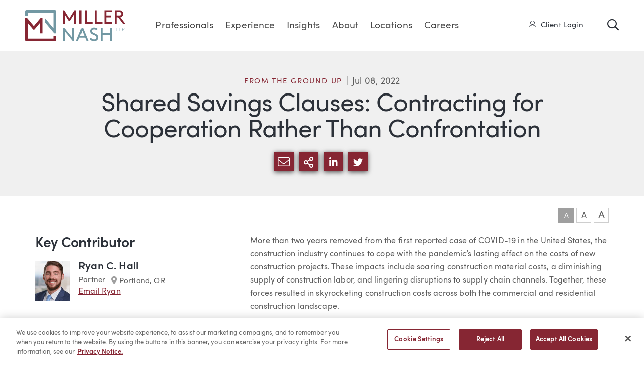

--- FILE ---
content_type: text/html; charset=utf-8
request_url: https://www.millernash.com/industry-news/shared-savings-clauses-contracting-for-cooperation-rather-than-confrontation
body_size: 12616
content:
<!DOCTYPE html>
<html lang="en">
<head>
	<meta charset="utf-8">
	<meta http-equiv="X-UA-Compatible" content="IE=edge">
	<meta name="viewport" content="width=device-width, initial-scale=1, shrink-to-fit=no">
	<meta name="author" content="efelle creative">
	<meta name="theme-color" content="#ffffff">
		<title>From the Ground Up | Shared Savings Clauses: Contracting for Cooperation Rather Than Confrontation | Miller Nash LLP</title>
<meta name="description" content="With over 140 attorneys across a variety of industry and practice areas, we have the depth and bench strength to handle the most complex litigation work.">
<meta name="keywords" content="">
<meta name="generator" content="FusionCMS v5.22.36">

	
				
	
	<script>
        (function(i,s,o,g,r,a,m){i['GoogleAnalyticsObject']=r;i[r]=i[r]||function(){
            (i[r].q=i[r].q||[]).push(arguments)},i[r].l=1*new Date();a=s.createElement(o),
            m=s.getElementsByTagName(o)[0];a.async=1;a.src=g;m.parentNode.insertBefore(a,m)
        })(window,document,'script','//www.google-analytics.com/analytics.js','ga');

        ga('create', 'UA-24209089-6', 'auto');
        ga('send', 'pageview');

                    ga('set', 'anonymizeIp', false);
            </script>

    <!-- Global site tag (gtag.js) - Google Analytics -->
    <script async src="https://www.googletagmanager.com/gtag/js?id=G-P5WPZ0F13N"></script>
    <script>
        window.dataLayer = window.dataLayer || [];
        function gtag(){dataLayer.push(arguments);}
        gtag('js', new Date());

                    gtag('config', 'G-P5WPZ0F13N', { 'anonymize_ip': false });
            </script>

	<link rel="apple-touch-icon" sizes="180x180" href="https://www.millernash.com/themes/millernash/assets/favicons/apple-touch-icon.png">
	<link rel="icon" type="image/png" sizes="32x32" href="https://www.millernash.com/themes/millernash/assets/favicons/favicon-16x16.png">
	<link rel="icon" type="image/png" sizes="16x16" href="https://www.millernash.com/themes/millernash/assets/favicons/favicon-32x32.png">
	<link rel="stylesheet" type="text/css" href="https://www.millernash.com/themes/millernash/assets/vendor.css?id=97064f5e1d47a49811d0">
	<link rel="stylesheet" type="text/css" href="https://www.millernash.com/themes/millernash/assets/theme.css?id=4b370b9b51a27af16229">
	
		<!-- Google tag (gtag.js) --> <script async src=https://www.googletagmanager.com/gtag/js?id=G-P5WPZ0F13N></script> <script> window.dataLayer = window.dataLayer || []; function gtag(){dataLayer.push(arguments);} gtag('js', new Date()); gtag('config', 'G-P5WPZ0F13N'); </script>
      <!-- OneTrust Cookies Consent Notice start for millernash.com -->
<script type="text/javascript" src="https://cdn.cookielaw.org/consent/0193f552-31de-7b5b-8067-7058cbc40cfb/OtAutoBlock.js" ></script>
<script src="https://cdn.cookielaw.org/scripttemplates/otSDKStub.js"  type="text/javascript" charset="UTF-8" data-domain-script="0193f552-31de-7b5b-8067-7058cbc40cfb" ></script>
<script type="text/javascript">
function OptanonWrapper() { }
</script>
<!-- OneTrust Cookies Consent Notice end for millernash.com -->
  		</head>
<body  class="">
	<div id="top"></div>
	
					<a class="skip-main" href="#main-content">Skip to main content</a>

	
	<div id="page">
		
		<header id="page-header" class="page-header d-print-none d-flex fixed">
	<div class="container container--full d-flex align-items-center">
		<div class="page-header__logo">
			<a class="d-block" href="/">
        <img class="page-header__logo-full" src="https://www.millernash.com/themes/millernash/assets/images/miller-nash-graham-dunn.svg" alt="Miller Nash LLP">
        <img class="page-header__logo-small" src="https://www.millernash.com/themes/millernash/assets/images/mngd-icon.svg" alt="Small Logo">
      </a>
		</div>

		<div class="page-header__content align-items-center d-flex h-100 position-relative">
			<nav class="page-header__nav pl-3 pr-3 h-100 d-none d-lg-flex">
				          <ul class="nav h-100" id="nav-main">
          <li class="nav__item nav-dropdown">
      <a id="nav-link-0" class="nav__link" href="https://www.millernash.com/professionals" 
      target="_parent">
        Professionals
      </a>

              <button class="nav__btn" aria-haspopup="true" aria-expanded="false">
          <span class="sr-only">Professionals Menu</span>
          <span class="fas fa-caret-down" aria-hidden="true"></span>
        </button>
        <div class="megamenu background-teal">
  <div class="container container--full">
            <div class="row">
  <div class="megamenu__left col-12 col-md-3 pb-4 mb-2 pb-lg-0 mb-lg-0">
    <div class="text-white h2 font-weight-normal mb-4 d-none d-lg-block">Find a Professional:</div>
    <a href="/professionals" class="d-block py-2">
      <span class="fal fa-user"><span class="sr-only">User</span></span> View All Professionals
    </a>
    <a href="/professionals/advanced-search" class="d-block py-2">
      <span class="fal fa-cog"><span class="sr-only">Cog</span></span> Advanced Search
    </a>
  </div>
  <div class="col-12 col-md-9">
    <div class="megamenu__people-name">
      <div class="megamenu__block-title unsmooth mb-3">Search by Name</div>
      <div class="megamenu__people-letters mb-3 mb-lg-4 d-flex">
                              <a href="/professionals?last_name=A">A</a>
                    
                              <a href="/professionals?last_name=B">B</a>
                    
                              <a href="/professionals?last_name=C">C</a>
                    
                              <a href="/professionals?last_name=D">D</a>
                    
                              <a href="/professionals?last_name=E">E</a>
                    
                              <a href="/professionals?last_name=F">F</a>
                    
                              <a href="/professionals?last_name=G">G</a>
                    
                              <a href="/professionals?last_name=H">H</a>
                    
                              <a href="/professionals?last_name=I">I</a>
                    
                              <a href="/professionals?last_name=J">J</a>
                    
                              <a href="/professionals?last_name=K">K</a>
                    
                              <a href="/professionals?last_name=L">L</a>
                    
                              <a href="/professionals?last_name=M">M</a>
                    
                              <a href="/professionals?last_name=N">N</a>
                    
                              <a href="/professionals?last_name=O">O</a>
                    
                              <a href="/professionals?last_name=P">P</a>
                    
                              <span>Q</span>
                    
                              <a href="/professionals?last_name=R">R</a>
                    
                              <a href="/professionals?last_name=S">S</a>
                    
                              <a href="/professionals?last_name=T">T</a>
                    
                              <span>U</span>
                    
                              <a href="/professionals?last_name=V">V</a>
                    
                              <a href="/professionals?last_name=W">W</a>
                    
                              <span>X</span>
                    
                              <a href="/professionals?last_name=Y">Y</a>
                    
                              <a href="/professionals?last_name=Z">Z</a>
                    
              </div>
    </div>

    <div class="megamenu__people-search d-flex flex-wrap pt-lg-3">
      <div class="col-12 col-md-6 pl-lg-0 mb-4 mb-lg-0">
        <div class="megamenu__block-title unsmooth mb-2">Keyword Search</div>
                  <form id="typeahead-megamenu-prosearch" class="typeahead__wrap position-relative d-flex " action="/search" method="GET">
  <label for="typeahead-megamenu-prosearch-input" class="sr-only">Search</label>
  <input id="typeahead-megamenu-prosearch-input" name="q" type="text" class="typeahead w-100" placeholder="Search by Name or Keyword" autocomplete="off" value="">
            <input type="hidden" name="within[]" value=18>
        <span id="typeahead-megamenu-prosearch-spinner" class="typeahead__loading fas fa-cog fa-spin"><span class="sr-only">Loading</span></span>
  <button class="search-box__btn" type="submit">
    <span class="sr-only">Search</span>
    <span class="far fa-search" aria-hidden="true"></span>
  </button>
</form>

                  
      </div>
      <div class="col-12 col-md-6 pr-lg-0 fusion-form">
        <label class="d-block megamenu__block-title unsmooth mb-2" for="position">Search by Position</label>
        <select id="position" name="position" class="megamenu__positions w-100 px-3 mb-3" onchange="javascript:location.href = this.value">
          <option value="" selected>Select Position</option>
                      <option value="/professionals?position=assistant_general_counsel">Assistant General Counsel</option>
                      <option value="/professionals?position=associate_general_counsel">Associate General Counsel</option>
                      <option value="/professionals?position=chief_diversity_officer">Chief Diversity Officer</option>
                      <option value="/professionals?position=information_security_officer">Information Security Officer</option>
                      <option value="/professionals?position=director_of_pricing_and_financial_analytics">Director of Pricing &amp; Financial Analytics</option>
                      <option value="/professionals?position=controller">Controller</option>
                      <option value="/professionals?position=director_of_information_technology">Director of Information Technology</option>
                      <option value="/professionals?position=director_of_marketing_and_business_development">Director of Marketing &amp; Business Development</option>
                      <option value="/professionals?position=chief_client_officer">Chief Client Officer</option>
                      <option value="/professionals?position=special_counsel">Special Counsel</option>
                      <option value="/professionals?position=director_of_human_resources">Director of Human Resources</option>
                      <option value="/professionals?position=managing_partner">Managing Partner</option>
                      <option value="/professionals?position=associate">Associate</option>
                      <option value="/professionals?position=paralegal">Paralegal</option>
                      <option value="/professionals?position=partner">Partner</option>
                  </select>
      </div>
    </div>
  </div>
</div>      </div>
</div>          </li>
          <li class="nav__item nav-dropdown">
      <a id="nav-link-1" class="nav__link" href="https://www.millernash.com/services" 
      target="_parent">
        Experience
      </a>

              <button class="nav__btn" aria-haspopup="true" aria-expanded="false">
          <span class="sr-only">Experience Menu</span>
          <span class="fas fa-caret-down" aria-hidden="true"></span>
        </button>
        <div class="megamenu background-teal">
  <div class="container container--full">
          <div class="row">
        <div class="megamenu__left megamenu__block col-12 col-md-3">
          <div class="megamenu__title h2 text-white font-weight-normal">
            Experience
          </div>
                      <ul class="nav nav-tabs flex-column" role="tablist">
                <li class="nav-item">
        <a class="nav-link active" id="mm-tab-industries-tab" data-toggle="tab" role="tab" aria-controls="#mm-tab-industries" aria-selected="true" href="#mm-tab-industries">
          <span>Industries</span><span class="far fa-angle-right nav-link__arrow"></span>
        </a>
      </li>
                    <li class="nav-item">
        <a class="nav-link " id="mm-tab-practices-tab" data-toggle="tab" role="tab" aria-controls="#mm-tab-practices" aria-selected="false" href="#mm-tab-practices">
          <span>Practices</span><span class="far fa-angle-right nav-link__arrow"></span>
        </a>
      </li>
                    <li class="nav-item">
        <a class="nav-link" href="https://www.millernash.com/client-collaborations">
          <span>Client Collaborations</span><span class="far fa-angle-right nav-link__arrow"></span>
        </a>
      </li>
      </ul>                  </div>
                  <div class="tab-content col-12 col-md-8 px-0">
          <div class="tab-pane fade h-100 active show" id="mm-tab-industries" role="tabpanel" aria-labelledby="mm-tab-industries-tab">
      <div class="row mx-0 h-100">
                  <div class="megamenu__block col-12 col-md-4">
            <ul class="list-unstyled">
                              <li class="mb-3">
                  <a href="https://www.millernash.com/services/admiralty-and-maritime">Admiralty &amp; Maritime</a>
                </li>
                              <li class="mb-3">
                  <a href="https://www.millernash.com/services/alcoholic-beverage">Alcoholic Beverage</a>
                </li>
                              <li class="mb-3">
                  <a href="https://www.millernash.com/services/cannabis">Cannabis</a>
                </li>
                              <li class="mb-3">
                  <a href="https://www.millernash.com/services/construction">Construction</a>
                </li>
                              <li class="mb-3">
                  <a href="https://www.millernash.com/services/education">Education</a>
                </li>
                              <li class="mb-3">
                  <a href="https://www.millernash.com/services/energy-and-utilities">Energy &amp; Utilities</a>
                </li>
                          </ul>
          </div>
                  <div class="megamenu__block col-12 col-md-4">
            <ul class="list-unstyled">
                              <li class="mb-3">
                  <a href="https://www.millernash.com/services/financial-services">Financial Services</a>
                </li>
                              <li class="mb-3">
                  <a href="https://www.millernash.com/services/manufacturing">Manufacturing</a>
                </li>
                              <li class="mb-3">
                  <a href="https://www.millernash.com/services/nonprofits">Nonprofits</a>
                </li>
                              <li class="mb-3">
                  <a href="https://www.millernash.com/services/oil-and-gas">Oil &amp; Gas</a>
                </li>
                              <li class="mb-3">
                  <a href="https://www.millernash.com/services/ports">Ports</a>
                </li>
                              <li class="mb-3">
                  <a href="https://www.millernash.com/services/public-entities">Public Entities</a>
                </li>
                          </ul>
          </div>
                  <div class="megamenu__block col-12 col-md-4">
            <ul class="list-unstyled">
                              <li class="mb-3">
                  <a href="https://www.millernash.com/services/real-estate">Real Estate</a>
                </li>
                              <li class="mb-3">
                  <a href="https://www.millernash.com/services/renewable-energy">Renewable Energy</a>
                </li>
                              <li class="mb-3">
                  <a href="https://www.millernash.com/services/sports-entertainment-and-media">Sports, Entertainment &amp; Media</a>
                </li>
                              <li class="mb-3">
                  <a href="https://www.millernash.com/services/technology-and-emerging-business">Technology &amp; Emerging Business</a>
                </li>
                              <li class="mb-3">
                  <a href="https://www.millernash.com/services/transportation">Transportation</a>
                </li>
                              <li class="mb-3">
                  <a href="https://www.millernash.com/services/tribal-governments-and-enterprises">Tribal Governments &amp; Enterprises</a>
                </li>
                          </ul>
          </div>
              </div>
    </div>
          <div class="tab-pane fade h-100 " id="mm-tab-practices" role="tabpanel" aria-labelledby="mm-tab-practices-tab">
      <div class="row mx-0 h-100">
                  <div class="megamenu__block col-12 col-md-4">
            <ul class="list-unstyled">
                              <li class="mb-3">
                  <a href="https://www.millernash.com/services/appellate">Appellate</a>
                </li>
                              <li class="mb-3">
                  <a href="https://www.millernash.com/services/bankruptcy-and-creditors-rights">Bankruptcy &amp; Creditors Rights</a>
                </li>
                              <li class="mb-3">
                  <a href="https://www.millernash.com/services/business-and-corporate">Business &amp; Corporate</a>
                </li>
                              <li class="mb-3">
                  <a href="https://www.millernash.com/services/class-actions">Class Actions</a>
                </li>
                              <li class="mb-3">
                  <a href="https://www.millernash.com/services/commercial-lending">Commercial Lending</a>
                </li>
                              <li class="mb-3">
                  <a href="https://www.millernash.com/services/condemnation-and-eminent-domain">Condemnation/Eminent Domain</a>
                </li>
                              <li class="mb-3">
                  <a href="https://www.millernash.com/services/employee-benefits">Employee Benefits</a>
                </li>
                              <li class="mb-3">
                  <a href="https://www.millernash.com/services/employment-law-and-labor-relations">Employment Law &amp; Labor Relations</a>
                </li>
                          </ul>
          </div>
                  <div class="megamenu__block col-12 col-md-4">
            <ul class="list-unstyled">
                              <li class="mb-3">
                  <a href="https://www.millernash.com/services/environmental">Environmental</a>
                </li>
                              <li class="mb-3">
                  <a href="https://www.millernash.com/services/franchise-and-distribution">Franchise &amp; Distribution</a>
                </li>
                              <li class="mb-3">
                  <a href="https://www.millernash.com/services/government-and-regulatory-affairs">Government &amp; Regulatory Affairs</a>
                </li>
                              <li class="mb-3">
                  <a href="https://www.millernash.com/services/insurance-recovery">Insurance Recovery</a>
                </li>
                              <li class="mb-3">
                  <a href="https://www.millernash.com/services/intellectual-property">Intellectual Property</a>
                </li>
                              <li class="mb-3">
                  <a href="https://www.millernash.com/services/international">International</a>
                </li>
                              <li class="mb-3">
                  <a href="https://www.millernash.com/services/land-use">Land Use</a>
                </li>
                              <li class="mb-3">
                  <a href="https://www.millernash.com/services/litigation">Litigation</a>
                </li>
                          </ul>
          </div>
                  <div class="megamenu__block col-12 col-md-4">
            <ul class="list-unstyled">
                              <li class="mb-3">
                  <a href="https://www.millernash.com/services/mergers-and-acquisitions">Mergers &amp; Acquisitions</a>
                </li>
                              <li class="mb-3">
                  <a href="https://www.millernash.com/services/patents">Patents</a>
                </li>
                              <li class="mb-3">
                  <a href="https://www.millernash.com/services/data-security-and-privacy">Privacy &amp; Data Security</a>
                </li>
                              <li class="mb-3">
                  <a href="https://www.millernash.com/services/real-estate">Real Estate</a>
                </li>
                              <li class="mb-3">
                  <a href="https://www.millernash.com/services/securities">Securities</a>
                </li>
                              <li class="mb-3">
                  <a href="https://www.millernash.com/services/tax">Tax</a>
                </li>
                          </ul>
          </div>
              </div>
    </div>
          <div class="tab-pane fade h-100 " id="mm-tab-client_collaborations" role="tabpanel" aria-labelledby="mm-tab-client_collaborations-tab">
      <div class="row mx-0 h-100">
              </div>
    </div>
  </div>              </div>
      </div>
</div>          </li>
          <li class="nav__item nav-dropdown">
      <a id="nav-link-2" class="nav__link" href="https://www.millernash.com/firm-news" 
      target="_parent">
        Insights
      </a>

              <button class="nav__btn" aria-haspopup="true" aria-expanded="false">
          <span class="sr-only">Insights Menu</span>
          <span class="fas fa-caret-down" aria-hidden="true"></span>
        </button>
        <div class="megamenu background-teal">
  <div class="container container--full">
          <div class="row">
        <div class="megamenu__left megamenu__block col-12 col-md-3">
          <div class="megamenu__title h2 text-white font-weight-normal">
            Insights
          </div>
                  </div>
                              <div class="megamenu__block col-12 col-md-3">
              <div class="megamenu__block-title mb-3 unsmooth">
                Blogs
              </div>
                              <ul class="list-unstyled">
                                      <li class="mb-3">
                      <a href="https://www.millernash.com/industry-news/bank-law-monitor" target="_parent">Bank Law Monitor</a>
                    </li>
                                      <li class="mb-3">
                      <a href="https://www.millernash.com/industry-news/employment-law-in-motion" target="_parent">Employment Law in Motion</a>
                    </li>
                                      <li class="mb-3">
                      <a href="https://www.millernash.com/industry-news/from-the-ground-up" target="_parent">From the Ground Up</a>
                    </li>
                                      <li class="mb-3">
                      <a href="https://www.millernash.com/industry-news/ip-law-trends" target="_parent">IP &amp; Technology Law Trends</a>
                    </li>
                                      <li class="mb-3">
                      <a href="https://www.millernash.com/industry-news/the-northwest-policyholder" target="_parent">The Northwest Policyholder</a>
                    </li>
                                  </ul>
                          </div>
                      <div class="megamenu__block col-12 col-md-3">
              <div class="megamenu__block-title mb-3 unsmooth">
                Read
              </div>
                              <ul class="list-unstyled">
                                      <li class="mb-3">
                      <a href="https://www.millernash.com/firm-news" target="_parent">Firm News</a>
                    </li>
                                      <li class="mb-3">
                      <a href="https://www.millernash.com/firm-news/articles" target="_parent">Articles</a>
                    </li>
                                  </ul>
                          </div>
                      <div class="megamenu__block col-12 col-md-3">
              <div class="megamenu__block-title mb-3 unsmooth">
                Attend
              </div>
                              <ul class="list-unstyled">
                                      <li class="mb-3">
                      <a href="https://www.millernash.com/firm-news/events" target="_parent">Events</a>
                    </li>
                                  </ul>
                          </div>
                        </div>
      </div>
</div>          </li>
          <li class="nav__item nav-dropdown">
      <a id="nav-link-3" class="nav__link" href="https://www.millernash.com/about-us" 
      target="_parent">
        About
      </a>

              <button class="nav__btn" aria-haspopup="true" aria-expanded="false">
          <span class="sr-only">About Menu</span>
          <span class="fas fa-caret-down" aria-hidden="true"></span>
        </button>
        <div class="megamenu background-teal">
  <div class="container container--full">
          <div class="row">
        <div class="megamenu__left megamenu__block col-12 col-md-3">
          <div class="megamenu__title h2 text-white font-weight-normal">
            About
          </div>
                  </div>
                  <div class="megamenu__block col-12 col-md-9">
            <ul class="list-unstyled">
                              <li class="mb-3">
                  <a href="https://www.millernash.com/about-us" target="_parent">About Miller Nash</a>
                </li>
                              <li class="mb-3">
                  <a href="https://www.millernash.com/diversity" target="_parent">Diversity</a>
                </li>
                              <li class="mb-3">
                  <a href="https://www.millernash.com/pro-bono" target="_parent">Pro Bono</a>
                </li>
                              <li class="mb-3">
                  <a href="https://www.millernash.com/community-involvement" target="_parent">Community Involvement</a>
                </li>
                          </ul>
          </div>
              </div>
      </div>
</div>          </li>
          <li class="nav__item nav-dropdown">
      <a id="nav-link-4" class="nav__link" href="https://www.millernash.com/locations" 
      target="_parent">
        Locations
      </a>

              <button class="nav__btn" aria-haspopup="true" aria-expanded="false">
          <span class="sr-only">Locations Menu</span>
          <span class="fas fa-caret-down" aria-hidden="true"></span>
        </button>
        <div class="megamenu background-teal">
  <div class="container container--full">
          <div class="row">
        <div class="megamenu__left megamenu__block col-12 col-md-3">
          <div class="megamenu__title h2 text-white font-weight-normal">
            Locations
          </div>
                  </div>
                  <div class="megamenu__block col-12 col-md-9">
            <ul class="list-unstyled">
                              <li class="mb-3">
                  <a href="https://www.millernash.com/locations/anchorage" target="_parent">Anchorage, AK</a>
                </li>
                              <li class="mb-3">
                  <a href="https://www.millernash.com/locations/boise" target="_parent">Boise, ID</a>
                </li>
                              <li class="mb-3">
                  <a href="https://www.millernash.com/locations/long-beach" target="_parent">Long Beach, CA</a>
                </li>
                              <li class="mb-3">
                  <a href="https://www.millernash.com/locations/portland" target="_parent">Portland, OR</a>
                </li>
                              <li class="mb-3">
                  <a href="https://www.millernash.com/locations/seattle" target="_parent">Seattle, WA</a>
                </li>
                              <li class="mb-3">
                  <a href="https://www.millernash.com/locations/vancouver" target="_parent">Vancouver, WA</a>
                </li>
                          </ul>
          </div>
              </div>
      </div>
</div>          </li>
          <li class="nav__item nav-dropdown">
      <a id="nav-link-5" class="nav__link" href="https://www.millernash.com/careers" 
      target="_parent">
        Careers
      </a>

              <button class="nav__btn" aria-haspopup="true" aria-expanded="false">
          <span class="sr-only">Careers Menu</span>
          <span class="fas fa-caret-down" aria-hidden="true"></span>
        </button>
        <div class="megamenu background-teal">
  <div class="container container--full">
          <div class="row">
        <div class="megamenu__left megamenu__block col-12 col-md-3">
          <div class="megamenu__title h2 text-white font-weight-normal">
            Careers
          </div>
                  </div>
                  <div class="megamenu__block col-12 col-md-9">
            <ul class="list-unstyled">
                              <li class="mb-3">
                  <a href="https://www.millernash.com/careers" target="_parent">Becoming a Part of the MN Team</a>
                </li>
                              <li class="mb-3">
                  <a href="https://www.millernash.com/attorneys" target="_parent">Attorneys</a>
                </li>
                              <li class="mb-3">
                  <a href="https://www.millernash.com/professional-staff" target="_parent">Professional Staff</a>
                </li>
                              <li class="mb-3">
                  <a href="https://www.millernash.com/law-students" target="_parent">Law Students</a>
                </li>
                              <li class="mb-3">
                  <a href="https://www.millernash.com/current-opportunities" target="_parent">Current Opportunities</a>
                </li>
                          </ul>
          </div>
              </div>
      </div>
</div>          </li>
  </ul>
        			</nav>

              <a href="https://millernash.highq.com/" class="page-header__login ml-auto d-none d-lg-block" target="_blank">
          <span class="fal fa-user-alt mr-1">
            <span class="sr-only">User</span>
          </span>
          Client Login
        </a>
      
      <a href="#" class="page-header__search-toggle search-toggle ml-auto ml-lg-5" title="Toggle Search">
        <span class="far fa-search">
          <span class="sr-only">Toggle Site Search</span>
        </span>
      </a>

			<div class="page-header__search ml-auto background-teal" id="search-box" aria-hidden="true">
				<a href="#" class="page-header__search-close search-toggle" title="Close Search">
          <span class="far fa-times">
            <span class="sr-only">Close</span>
          </span>    
        </a>
        <form id="typeahead-nav-search" class="typeahead__wrap position-relative d-flex " action="/search" method="GET">
  <label for="typeahead-nav-search-input" class="sr-only">Search</label>
  <input id="typeahead-nav-search-input" name="q" type="text" class="typeahead w-100" placeholder="Search" autocomplete="off" value="">
            <input type="hidden" name="within" value="all">
        <span id="typeahead-nav-search-spinner" class="typeahead__loading fas fa-cog fa-spin"><span class="sr-only">Loading</span></span>
  <button class="search-box__btn" type="submit">
    <span class="sr-only">Search</span>
    <span class="far fa-search" aria-hidden="true"></span>
  </button>
</form>

			</div>

      

      <button role="button" class="page-header__menu-btn d-lg-none ml-4" aria-label="Open or close mobile menu" id="mmenu-toggle">
        <span></span>
      </button>
		</div>
	</div>
</header>
		<nav id="mobile-mmenu" class="d-none text-white">
  <h6 class="sr-only">Mobile Menu</h6>

  <div>
    
          
      
      

      <ul>
      <li>
              <a href="https://www.millernash.com/professionals" target="_parent">Professionals</a>
            
              <div class="megamenu background-teal">
  <div class="container container--full">
            <div class="row">
  <div class="megamenu__left col-12 col-md-3 pb-4 mb-2 pb-lg-0 mb-lg-0">
    <div class="text-white h2 font-weight-normal mb-4 d-none d-lg-block">Find a Professional:</div>
    <a href="/professionals" class="d-block py-2">
      <span class="fal fa-user"><span class="sr-only">User</span></span> View All Professionals
    </a>
    <a href="/professionals/advanced-search" class="d-block py-2">
      <span class="fal fa-cog"><span class="sr-only">Cog</span></span> Advanced Search
    </a>
  </div>
  <div class="col-12 col-md-9">
    <div class="megamenu__people-name">
      <div class="megamenu__block-title unsmooth mb-3">Search by Name</div>
      <div class="megamenu__people-letters mb-3 mb-lg-4 d-flex">
                              <a href="/professionals?last_name=A">A</a>
                    
                              <a href="/professionals?last_name=B">B</a>
                    
                              <a href="/professionals?last_name=C">C</a>
                    
                              <a href="/professionals?last_name=D">D</a>
                    
                              <a href="/professionals?last_name=E">E</a>
                    
                              <a href="/professionals?last_name=F">F</a>
                    
                              <a href="/professionals?last_name=G">G</a>
                    
                              <a href="/professionals?last_name=H">H</a>
                    
                              <a href="/professionals?last_name=I">I</a>
                    
                              <a href="/professionals?last_name=J">J</a>
                    
                              <a href="/professionals?last_name=K">K</a>
                    
                              <a href="/professionals?last_name=L">L</a>
                    
                              <a href="/professionals?last_name=M">M</a>
                    
                              <a href="/professionals?last_name=N">N</a>
                    
                              <a href="/professionals?last_name=O">O</a>
                    
                              <a href="/professionals?last_name=P">P</a>
                    
                              <span>Q</span>
                    
                              <a href="/professionals?last_name=R">R</a>
                    
                              <a href="/professionals?last_name=S">S</a>
                    
                              <a href="/professionals?last_name=T">T</a>
                    
                              <span>U</span>
                    
                              <a href="/professionals?last_name=V">V</a>
                    
                              <a href="/professionals?last_name=W">W</a>
                    
                              <span>X</span>
                    
                              <a href="/professionals?last_name=Y">Y</a>
                    
                              <a href="/professionals?last_name=Z">Z</a>
                    
              </div>
    </div>

    <div class="megamenu__people-search d-flex flex-wrap pt-lg-3">
      <div class="col-12 col-md-6 pl-lg-0 mb-4 mb-lg-0">
        <div class="megamenu__block-title unsmooth mb-2">Keyword Search</div>
                  <form method="POST" action="https://www.millernash.com/search" accept-charset="UTF-8" role="search" class="search-box megamenu__people-keyword"><input name="_token" type="hidden" value="PoJPW89oJazSwQ9r6xhHsGOscCGkq90lLjHdQ6MV">
	<div class="input-group">
		
		

                  <input type="hidden" name="within[]" value="18">
          
    <label class="sr-only" for="profiles-search-mobile">Search</label>
	  <input class="search-box__input form-control" type="text" id="profiles-search-mobile" name="q" placeholder="Keyword Search" autocomplete="off" required>
    <div class="input-group-append">
  		<button class="search-box__btn" type="submit">
        <span class="sr-only">Search</span>
        <span class="far fa-search" aria-hidden="true"></span>
      </button>
    </div>
	</div>
</form>                  
      </div>
      <div class="col-12 col-md-6 pr-lg-0 fusion-form">
        <label class="d-block megamenu__block-title unsmooth mb-2" for="mm-position">Search by Position</label>
        <select id="mm-position" name="mm-position" class="megamenu__positions w-100 px-3 mb-3" onchange="javascript:location.href = this.value">
          <option value="" selected>Select Position</option>
                      <option value="/professionals?position=assistant_general_counsel">Assistant General Counsel</option>
                      <option value="/professionals?position=associate_general_counsel">Associate General Counsel</option>
                      <option value="/professionals?position=chief_diversity_officer">Chief Diversity Officer</option>
                      <option value="/professionals?position=information_security_officer">Information Security Officer</option>
                      <option value="/professionals?position=director_of_pricing_and_financial_analytics">Director of Pricing &amp; Financial Analytics</option>
                      <option value="/professionals?position=controller">Controller</option>
                      <option value="/professionals?position=director_of_information_technology">Director of Information Technology</option>
                      <option value="/professionals?position=director_of_marketing_and_business_development">Director of Marketing &amp; Business Development</option>
                      <option value="/professionals?position=chief_client_officer">Chief Client Officer</option>
                      <option value="/professionals?position=special_counsel">Special Counsel</option>
                      <option value="/professionals?position=director_of_human_resources">Director of Human Resources</option>
                      <option value="/professionals?position=managing_partner">Managing Partner</option>
                      <option value="/professionals?position=associate">Associate</option>
                      <option value="/professionals?position=paralegal">Paralegal</option>
                      <option value="/professionals?position=partner">Partner</option>
                  </select>
      </div>
    </div>
  </div>
</div>      </div>
</div>          </li>
      <li>
              <a href="https://www.millernash.com/services" target="_parent">Experience</a>
            
              <ul>
      <li>
              <a href="#" target="_parent">Industries</a>
            
              <ul>
      <li>
              <a href="https://www.millernash.com/services/admiralty-and-maritime" target="_parent">Admiralty &amp; Maritime</a>
            
          </li>
      <li>
              <a href="https://www.millernash.com/services/alcoholic-beverage" target="_parent">Alcoholic Beverage</a>
            
          </li>
      <li>
              <a href="https://www.millernash.com/services/cannabis" target="_parent">Cannabis</a>
            
          </li>
      <li>
              <a href="https://www.millernash.com/services/construction" target="_parent">Construction</a>
            
          </li>
      <li>
              <a href="https://www.millernash.com/services/education" target="_parent">Education</a>
            
          </li>
      <li>
              <a href="https://www.millernash.com/services/energy-and-utilities" target="_parent">Energy &amp; Utilities</a>
            
          </li>
      <li>
              <a href="https://www.millernash.com/services/financial-services" target="_parent">Financial Services</a>
            
          </li>
      <li>
              <a href="https://www.millernash.com/services/manufacturing" target="_parent">Manufacturing</a>
            
          </li>
      <li>
              <a href="https://www.millernash.com/services/nonprofits" target="_parent">Nonprofits</a>
            
          </li>
      <li>
              <a href="https://www.millernash.com/services/oil-and-gas" target="_parent">Oil &amp; Gas</a>
            
          </li>
      <li>
              <a href="https://www.millernash.com/services/ports" target="_parent">Ports</a>
            
          </li>
      <li>
              <a href="https://www.millernash.com/services/public-entities" target="_parent">Public Entities</a>
            
          </li>
      <li>
              <a href="https://www.millernash.com/services/real-estate" target="_parent">Real Estate</a>
            
          </li>
      <li>
              <a href="https://www.millernash.com/services/renewable-energy" target="_parent">Renewable Energy</a>
            
          </li>
      <li>
              <a href="https://www.millernash.com/services/sports-entertainment-and-media" target="_parent">Sports, Entertainment &amp; Media</a>
            
          </li>
      <li>
              <a href="https://www.millernash.com/services/technology-and-emerging-business" target="_parent">Technology &amp; Emerging Business</a>
            
          </li>
      <li>
              <a href="https://www.millernash.com/services/transportation" target="_parent">Transportation</a>
            
          </li>
      <li>
              <a href="https://www.millernash.com/services/tribal-governments-and-enterprises" target="_parent">Tribal Governments &amp; Enterprises</a>
            
          </li>
  </ul>          </li>
      <li>
              <a href="#" target="_parent">Practices</a>
            
              <ul>
      <li>
              <a href="https://www.millernash.com/services/appellate" target="_parent">Appellate</a>
            
          </li>
      <li>
              <a href="https://www.millernash.com/services/bankruptcy-and-creditors-rights" target="_parent">Bankruptcy &amp; Creditors Rights</a>
            
          </li>
      <li>
              <a href="https://www.millernash.com/services/business-and-corporate" target="_parent">Business &amp; Corporate</a>
            
          </li>
      <li>
              <a href="https://www.millernash.com/services/class-actions" target="_parent">Class Actions</a>
            
          </li>
      <li>
              <a href="https://www.millernash.com/services/commercial-lending" target="_parent">Commercial Lending</a>
            
          </li>
      <li>
              <a href="https://www.millernash.com/services/condemnation-and-eminent-domain" target="_parent">Condemnation/Eminent Domain</a>
            
          </li>
      <li>
              <a href="https://www.millernash.com/services/employee-benefits" target="_parent">Employee Benefits</a>
            
          </li>
      <li>
              <a href="https://www.millernash.com/services/employment-law-and-labor-relations" target="_parent">Employment Law &amp; Labor Relations</a>
            
          </li>
      <li>
              <a href="https://www.millernash.com/services/environmental" target="_parent">Environmental</a>
            
          </li>
      <li>
              <a href="https://www.millernash.com/services/franchise-and-distribution" target="_parent">Franchise &amp; Distribution</a>
            
          </li>
      <li>
              <a href="https://www.millernash.com/services/government-and-regulatory-affairs" target="_parent">Government &amp; Regulatory Affairs</a>
            
          </li>
      <li>
              <a href="https://www.millernash.com/services/insurance-recovery" target="_parent">Insurance Recovery</a>
            
          </li>
      <li>
              <a href="https://www.millernash.com/services/intellectual-property" target="_parent">Intellectual Property</a>
            
          </li>
      <li>
              <a href="https://www.millernash.com/services/international" target="_parent">International</a>
            
          </li>
      <li>
              <a href="https://www.millernash.com/services/land-use" target="_parent">Land Use</a>
            
          </li>
      <li>
              <a href="https://www.millernash.com/services/litigation" target="_parent">Litigation</a>
            
          </li>
      <li>
              <a href="https://www.millernash.com/services/mergers-and-acquisitions" target="_parent">Mergers &amp; Acquisitions</a>
            
          </li>
      <li>
              <a href="https://www.millernash.com/services/patents" target="_parent">Patents</a>
            
          </li>
      <li>
              <a href="https://www.millernash.com/services/data-security-and-privacy" target="_parent">Privacy &amp; Data Security</a>
            
          </li>
      <li>
              <a href="https://www.millernash.com/services/real-estate" target="_parent">Real Estate</a>
            
          </li>
      <li>
              <a href="https://www.millernash.com/services/securities" target="_parent">Securities</a>
            
          </li>
      <li>
              <a href="https://www.millernash.com/services/tax" target="_parent">Tax</a>
            
          </li>
  </ul>          </li>
      <li>
              <a href="https://www.millernash.com/client-collaborations" target="_parent">Client Collaborations</a>
            
          </li>
  </ul>          </li>
      <li>
              <a href="https://www.millernash.com/firm-news" target="_parent">Insights</a>
            
              <ul>
      <li>
              <a href="#" target="_parent">Blogs</a>
            
              <ul>
      <li>
              <a href="https://www.millernash.com/industry-news/bank-law-monitor" target="_parent">Bank Law Monitor</a>
            
          </li>
      <li>
              <a href="https://www.millernash.com/industry-news/employment-law-in-motion" target="_parent">Employment Law in Motion</a>
            
          </li>
      <li>
              <a href="https://www.millernash.com/industry-news/from-the-ground-up" target="_parent">From the Ground Up</a>
            
          </li>
      <li>
              <a href="https://www.millernash.com/industry-news/ip-law-trends" target="_parent">IP &amp; Technology Law Trends</a>
            
          </li>
      <li>
              <a href="https://www.millernash.com/industry-news/the-northwest-policyholder" target="_parent">The Northwest Policyholder</a>
            
          </li>
  </ul>          </li>
      <li>
              <a href="#" target="_parent">Read</a>
            
              <ul>
      <li>
              <a href="https://www.millernash.com/firm-news" target="_parent">Firm News</a>
            
          </li>
      <li>
              <a href="https://www.millernash.com/firm-news/articles" target="_parent">Articles</a>
            
          </li>
  </ul>          </li>
      <li>
              <a href="#" target="_parent">Attend</a>
            
              <ul>
      <li>
              <a href="https://www.millernash.com/firm-news/events" target="_parent">Events</a>
            
          </li>
  </ul>          </li>
  </ul>          </li>
      <li>
              <a href="https://www.millernash.com/about-us" target="_parent">About</a>
            
              <ul>
      <li>
              <a href="https://www.millernash.com/about-us" target="_parent">About Miller Nash</a>
            
          </li>
      <li>
              <a href="https://www.millernash.com/diversity" target="_parent">Diversity</a>
            
          </li>
      <li>
              <a href="https://www.millernash.com/pro-bono" target="_parent">Pro Bono</a>
            
          </li>
      <li>
              <a href="https://www.millernash.com/community-involvement" target="_parent">Community Involvement</a>
            
          </li>
  </ul>          </li>
      <li>
              <a href="https://www.millernash.com/locations" target="_parent">Locations</a>
            
              <ul>
      <li>
              <a href="https://www.millernash.com/locations/anchorage" target="_parent">Anchorage, AK</a>
            
          </li>
      <li>
              <a href="https://www.millernash.com/locations/boise" target="_parent">Boise, ID</a>
            
          </li>
      <li>
              <a href="https://www.millernash.com/locations/long-beach" target="_parent">Long Beach, CA</a>
            
          </li>
      <li>
              <a href="https://www.millernash.com/locations/portland" target="_parent">Portland, OR</a>
            
          </li>
      <li>
              <a href="https://www.millernash.com/locations/seattle" target="_parent">Seattle, WA</a>
            
          </li>
      <li>
              <a href="https://www.millernash.com/locations/vancouver" target="_parent">Vancouver, WA</a>
            
          </li>
  </ul>          </li>
      <li>
              <a href="https://www.millernash.com/careers" target="_parent">Careers</a>
            
              <ul>
      <li>
              <a href="https://www.millernash.com/careers" target="_parent">Becoming a Part of the MN Team</a>
            
          </li>
      <li>
              <a href="https://www.millernash.com/attorneys" target="_parent">Attorneys</a>
            
          </li>
      <li>
              <a href="https://www.millernash.com/professional-staff" target="_parent">Professional Staff</a>
            
          </li>
      <li>
              <a href="https://www.millernash.com/law-students" target="_parent">Law Students</a>
            
          </li>
      <li>
              <a href="https://www.millernash.com/current-opportunities" target="_parent">Current Opportunities</a>
            
          </li>
  </ul>          </li>
  </ul>    
          <a href="https://millernash.highq.com/" class="page-header__login" target="_blank">
        <span class="fal fa-user-alt mr-1">
          <span class="sr-only">User</span>
        </span>
        Client Login
      </a>
      </div>
</nav>
		

		<main id="main-content">
			
			
		  
		  		  
		  
		  

  <section class="article__banner background-light py-4 py-lg-3 py-lg-5">
    <div class="container">
      <div class="row flex-column-reverse flex-md-row justify-content-md-center">
                <div class="d-flex flex-column text-center align-items-center">
          <h1 class="article__title order-2 mb-3">Shared Savings Clauses: Contracting for Cooperation Rather Than Confrontation</h1>
          <div class="article__info order-1 d-flex align-items-center mb-2 justify-content-md-start justify-content-center">
                          <div class="article__categories position-relative article__categories--divider">
                                  <a href="https://www.millernash.com/industry-news/from-the-ground-up">From the Ground Up</a>
                              </div>
                                      <div class="article__date">
                Jul 08, 2022
              </div>
                      </div>
          <div class="article__share order-3">
            <ul class="blog-share__list list-unstyled d-flex align-items-center mb-0 justify-content-center ">
  <li class="blog-share__item">
    <a class="blog-share__button blog-share__email modalskip btn btn-primary btn-xs" title="Share via Email" href="mailto:?subject=Shared+Savings+Clauses%3A+Contracting+for+Cooperation+Rather+Than+Confrontation+%7C+Miller+Nash+LLP&body=https%3A%2F%2Fwww.millernash.com%2Findustry-news%2Fshared-savings-clauses-contracting-for-cooperation-rather-than-confrontation"><span class="fal fa-envelope">
      <span class="sr-only">Share via Email</span>
    </span></a>
  </li>
  <li class="blog-share__item">
    <a class="blog-share__button blog-share__compact addthis_button_compact btn btn-primary btn-xs" title="More Sharing Options" href="#"><span class="far fa-share-alt">
      <span class="sr-only">More Sharing Options</span>
    </span></a>
  </li>
      <li class="blog-share__item">
      <a class="blog-share__button blog-share__linkedin addthis_button_linkedin btn btn-primary btn-xs" title="Share via LinkedIn" target="_blank" href="#"><span class="fab fa-linkedin-in">
        <span class="sr-only">Share via LinkedIn</span>
      </span></a>
    </li>
    <li class="blog-share__item">
      <a class="blog-share__button blog-share__twitter addthis_button_twitter btn btn-primary btn-xs" title="Share via Twitter" href="#"><span class="fab fa-twitter">
        <span class="sr-only">Share via Twitter</span>
      </span></a>
    </li>
    </ul>

          </div>
        </div>
      </div>
    </div>
  </section>

  <div class="article__main container">
    <div class="row flex-row flex-md-row-reverse">
      <div class="col-12">
        <div class="text-size justify-content-end mb-4" data-target=".article__content">
  <a href="#" class="text-size__change text-size__normal active" title="Adjust Text Size - Normal" data-size="normal"><span class="text-size__inner">A</span></a>
  <a href="#" class="text-size__change text-size__larger" title="Adjust Text Size - Larger" data-size="larger"><span class="text-size__inner">A</span></a>
  <a href="#" class="text-size__change text-size__largest" title="Adjust Text Size - Largest" data-size="largest"><span class="text-size__inner">A</span></a>
</div>      </div>


      <section class="col-12 col-md-8 article__post">
        <h2 class="sr-only">Article</h2>
        <div class="article__content wysiwyg">
          <div class="wysiwyg">
            <p>More than two years removed from the first reported case of COVID-19 in the United States, the construction industry continues to cope with the pandemic’s lasting effect on the costs of new construction projects. These impacts include soaring construction material costs, a diminishing supply of construction labor, and lingering disruptions to supply chain channels. Together, these forces resulted in skyrocketing construction costs across both the commercial and residential construction landscape. </p>
<p>As a consequence, project owners and construction contractors have exercised a new degree of vigilance, closely monitoring and documenting claims for increased project costs. This new landscape has often fostered an adversarial dynamic on projects, with both owners and contractors facing unprecedented pressures to track construction spending and cut costs where possible. More than ever, cost concerns have become an issue of contention before, during, and after project completion. </p>
<p>This dynamic between owner and contractor will face new challenges ahead as costs become less predictable, potentially returning to near pre-pandemic levels. Recent trends concerning construction material costs demonstrate extraordinary volatility, with the cost of lumber dropping from $1,400 per 1,000 board feet in March 2022 to $640 per 1,000 in board feet in May 2022. This decrease comes on the heels of lumber prices reaching an all-time high, topping $1,500 per 1,000 board feet in May 2021. </p>
<p>Although unpredictable material costs have the potential to create animosity between an owner and contractor, they can also be an opportunity for the parties to pursue mutually beneficial cost savings on projects where the contractor is paid for the cost of the work plus the contractor’s fee. This can be accomplished through the addition of a shared savings clause to the parties’ contract. </p>
<p>A shared savings clause is an agreement between the owner and contractor providing that the contractor will be paid a percentage of the difference between the actual construction costs incurred, plus the contractor’s fee, and the guaranteed maximum price. These clauses can be either simple or detailed, depending on the parties’ needs. While the language of a shared savings clause should be specifically tailored to the needs of both the parties and the project, an example of a basic clause is as follows:</p>
<p style="padding: 30px"><em>Upon final completion of the Work, if the total Contract Sum is less than the final Guaranteed Maximum Price (GMP), then the difference between the GMP and Contract Sum (the “Savings”) will be divided among Owner and Contractor as follows: (a) 50% of the Savings will be retained by Owner, and (b) 50% of the Savings will be paid to Contractor</em>.</p>
<p>Shared savings clauses have many benefits. First, they incentivize the contractor to monitor and control construction costs, as the contractor has the opportunity to recognize a direct financial benefit from any cost savings realized on the project. The greater the percentage of the cost savings that the contractor will receive, the more likely that the contractor will be motivated to pursue cost savings. This demonstrates another key benefit of a shared savings clause: it provides flexibility by allowing the parties to negotiate the percentage of the cost savings that will flow to the contractor. During contract negotiations, a contractor may be willing to concede its position on other contested contractual provisions in exchange for an increase in its share of the cost savings, and the same is true for the owner. </p>
<p>Lastly, and perhaps most importantly, a shared savings clause ensures that both the owner and contractor are working towards the same goal: the delivery of a completed project that is within, if not below, budget. This not only increases the likelihood of cost savings on the project, but it can also help reduce claims between the owner and the contractor and ensure that they maintain a cooperative, amicable working relationship. Given the constantly evolving pressures in today’s construction industry, this is an invaluable benefit. </p>
<p>Project owners and construction contractors should therefore have legal counsel review their construction contracts and evaluate whether a shared savings clause would be appropriate under the circumstances. While such a clause may not be necessary on every project, it can be highly beneficial if utilized correctly. </p>
                      </div>
                   </div>
        <div class="article__bottom">
          <div class="d-flex align-items-center align-items-md-start align-items-lg-center flex-column flex-md-row">
                          <ul class="blog-share__list list-unstyled d-flex align-items-center mb-0 justify-content-center mb-3 mb-md-0">
  <li class="blog-share__item">
    <a class="blog-share__button blog-share__email modalskip blog-share__button--light" title="Share via Email" href="mailto:?subject=Shared+Savings+Clauses%3A+Contracting+for+Cooperation+Rather+Than+Confrontation+%7C+Miller+Nash+LLP&body=https%3A%2F%2Fwww.millernash.com%2Findustry-news%2Fshared-savings-clauses-contracting-for-cooperation-rather-than-confrontation"><span class="fal fa-envelope">
      <span class="sr-only">Share via Email</span>
    </span></a>
  </li>
  <li class="blog-share__item">
    <a class="blog-share__button blog-share__compact addthis_button_compact blog-share__button--light" title="More Sharing Options" href="#"><span class="far fa-share-alt">
      <span class="sr-only">More Sharing Options</span>
    </span></a>
  </li>
      <li class="blog-share__item">
      <a class="blog-share__button blog-share__linkedin addthis_button_linkedin blog-share__button--light" title="Share via LinkedIn" target="_blank" href="#"><span class="fab fa-linkedin-in">
        <span class="sr-only">Share via LinkedIn</span>
      </span></a>
    </li>
    <li class="blog-share__item">
      <a class="blog-share__button blog-share__twitter addthis_button_twitter blog-share__button--light" title="Share via Twitter" href="#"><span class="fab fa-twitter">
        <span class="sr-only">Share via Twitter</span>
      </span></a>
    </li>
    </ul>

                                  </div>
        </div>
      </section>


      <section class="article__sidebar col-12 col-md-4 pr-lg-4 pr-xl-5">
        <div class="article__contributors pb-2">
          <h2 class="mb-3">Key Contributor</h2>
          <ul class="list-unstyled pr-xl-3">
                                      <li class="mb-2">
                <div class="card-profile-condensed  pb-3  mb-3">
  <div class="d-flex">
          <a href="https://www.millernash.com/professionals/ryan-c-hall" title="Ryan C. Hall" class="mr-3">
        <figure class="card-profile-condensed__image">
          <img src="/asset/5f6a3c436089f?w=70&amp;h=80&amp;fit=crop&amp;fm=jpg" alt="Ryan C. Hall">
        </figure>
      </a>
        <div class="col px-0">
              <a href="https://www.millernash.com/professionals/ryan-c-hall" class="card-profile-condensed__name">Ryan C. Hall</a>
            <div class="card-profile-condensed__info lighter d-flex flex-column flex-lg-row">
                  <div class="">Partner</div>
                          <div class="ml-lg-2 pl-lg-1"><span class="fas fa-map-marker-alt text-muted"><span class="sr-only">Marker</span></span> Portland, OR</div>
              </div>
      <div>
        
      </div>
              <a class="card-profile-condensed__email" href="mailto:Ryan.Hall@MillerNash.com">Email Ryan</a>
          </div>
  </div>
</div>              </li>
                                  </ul>
        </div>

        
        
                  <div class="pb-3">
            <h2>Related Services</h2>
            <ul class="list-unstyled">
                              <li>
                  <a href="/services/construction">Construction</a>
                </li>
                          </ul>
          </div>
        
                  <div class="pb-3">
            <h2>Topics</h2>
            <ul class="list-unstyled">
                                                <li>
                    <a href="/industry-news/construction">Construction</a>
                  </li>
                                          </ul>
          </div>
              </section>
    </div>
  </div>


      <div class="collaborations background-dark position-relative ">
  <div class="container position-relative">


          <div class="collaborations__top collaborations__top--noborder">
        <div class="d-flex align-items-center mb-3">
          <h2 class="text-white mb-0">Related Articles</h2>
                  </div>
        <div class="row justify-content-center justify-content-lg-start">
                      <div class="card-generic position-relative col-12 col-md-8 col-lg-4 ">
    <div class="card-generic__inner background-white col">
    <div class="card-generic__top d-flex justify-content-end align-items-center">
              <div class="card-generic__date">
          Aug 2021
        </div>
      
      
                        <a class="card-generic__category background-teal--dark d-block" href="/industry-news/construction" title="Construction">
            Construction
          </a>
                  </div>
          <a href="/industry-news/construction-webinar-evaluating-alternative-delivery-methods-in-2021whats-working-and-pitfalls-to-avoid" class="card-generic__title d-block mb-3 h3">Construction Webinar: Evaluating Alternative Delivery Methods in 2021—What’s Working and Pitfalls to Avoid</a>
    
    
          <div class="card-generic__bottom border-top border-gray text-truncate">
        <span class="far fa-tag"><span class="sr-only">Tags</span></span>
                  <a href="/services/construction">Construction</a> 
              </div>
      </div>


    <a href="/cp/matrix/industry_news/post/entries/888/edit" class="card-generic__edit edit-badge background-burgundy p-2 text-white" target="_blank"><span class="fal fa-edit"></span> Edit</a>

</div>                      <div class="card-generic position-relative col-12 col-md-8 col-lg-4 ">
    <div class="card-generic__inner background-white col">
    <div class="card-generic__top d-flex justify-content-end align-items-center">
              <div class="card-generic__date">
          Dec 2025
        </div>
      
      
                        <a class="card-generic__category background-teal--dark d-block" href="/industry-news/legal-developmentsoregon" title="Legal Developments—Oregon">
            Legal Deve..
          </a>
                  </div>
          <a href="/industry-news/do-quantum-meruit-claims-in-construction-exist-anymore" class="card-generic__title d-block mb-3 h3">Do Quantum Meruit Claims in Construction Exist Anymore?</a>
    
    
          <div class="card-generic__bottom border-top border-gray text-truncate">
        <span class="far fa-tag"><span class="sr-only">Tags</span></span>
                  <a href="/services/construction">Construction</a> 
              </div>
      </div>


    <a href="/cp/matrix/industry_news/post/entries/1273/edit" class="card-generic__edit edit-badge background-burgundy p-2 text-white" target="_blank"><span class="fal fa-edit"></span> Edit</a>

</div>                      <div class="card-generic position-relative col-12 col-md-8 col-lg-4 ">
    <div class="card-generic__inner background-white col">
    <div class="card-generic__top d-flex justify-content-end align-items-center">
              <div class="card-generic__date">
          Jan 2023
        </div>
      
      
                        <a class="card-generic__category background-teal--dark d-block" href="/industry-news/construction" title="Construction">
            Construction
          </a>
                  </div>
          <a href="/industry-news/construction-webinar-series-the-dos-and-donts-of-public-contracting-in-2023procurement-processes" class="card-generic__title d-block mb-3 h3">Construction Webinar Series: The Dos and Don'ts of Public Contracting in 2023—Procurement Processes</a>
    
    
          <div class="card-generic__bottom border-top border-gray text-truncate">
        <span class="far fa-tag"><span class="sr-only">Tags</span></span>
                  <a href="/services/construction">Construction</a>  • 
                  <a href="/services/public-entities">Public Entities</a> 
              </div>
      </div>


    <a href="/cp/matrix/industry_news/post/entries/1041/edit" class="card-generic__edit edit-badge background-burgundy p-2 text-white" target="_blank"><span class="fal fa-edit"></span> Edit</a>

</div>                  </div>
              </div>
    

      </div>


  <figure class="collaborations__background section-bg">
    <img src="https://www.millernash.com/themes/millernash/assets/images/1x1.png"
          data-src="https://www.millernash.com/themes/millernash/assets/images/collaborations-background.jpg"
          class="lazy object-fit"
          alt="Collaborations">
  </figure>
</div>  

  

		  		</main>

		<footer class="page-footer">
	<div class="container container--full">
    <div class="page-footer__top row mx-0 mx-lg-n3">
      <div class="col-lg"></div>
              <div class="page-footer__social col-12 col-lg d-flex justify-content-center justify-content-lg-right align-items-center pb-3 pb-lg-0">
          <ul class="social-list align-items-center list-unstyled d-flex">
          <li class="social-list__item">
        <a class="social-list__link" href="https://www.facebook.com/millernashllp/" target="_blank" rel="noopener">
          <span class="sr-only">Facebook</span>
          <span class="fab fa-facebook-f fa-fw" aria-hidden="true"></span>
        </a>
      </li>
                          <li class="social-list__item">
        <a class="social-list__link" href="https://www.linkedin.com/company/millernashllp" target="_blank" rel="noopener">
          <span class="sr-only">LinkedIn</span>
          <span class="fab fa-linkedin-in fa-fw" aria-hidden="true"></span>
        </a>
      </li>
          </ul>
        </div>
            <div class="col-12 col-lg text-center text-lg-right">
        <a href="#top" class="page-footer__button d-block d-lg-inline-block">Back to Top</a>
      </div>
    </div>
    <div class="page-footer__bottom row">
              <div class="page-footer__nav col-12 col-lg px-0">
          <ul class="nav-footer list-unstyled d-flex flex-column flex-lg-row px-1 px-lg-0" id="nav-footer-footer">
      <li class="nav-footer__item nav-footer__item--main">
      <a id="nav-footer-link-1" class="nav-footer__link nav-footer__link--main" href="https://millernash.highq.com" 
      target="_blank">
        Client Login
      </a>

          </li>
      <li class="nav-footer__item nav-footer__item--main">
      <a id="nav-footer-link-2" class="nav-footer__link nav-footer__link--main" href="https://www.millernash.com/locations" 
      target="_parent">
        Locations
      </a>

          </li>
      <li class="nav-footer__item nav-footer__item--main">
      <a id="nav-footer-link-6" class="nav-footer__link nav-footer__link--main" href="https://www.millernash.com/subscribe" 
      target="_blank">
        Subscribe
      </a>

          </li>
      <li class="nav-footer__item nav-footer__item--main">
      <a id="nav-footer-link-3" class="nav-footer__link nav-footer__link--main" href="https://www.millernash.com/contact-us" 
      target="_parent">
        Contact
      </a>

          </li>
      <li class="nav-footer__item nav-footer__item--main">
      <a id="nav-footer-link-7" class="nav-footer__link nav-footer__link--main" href="https://secure.lawpay.com/pages/millernash/operating" 
      target="_blank">
        Make a Payment
      </a>

          </li>
      <li class="nav-footer__item nav-footer__item--main">
      <a id="nav-footer-link-4" class="nav-footer__link nav-footer__link--main" href="https://www.millernash.com/privacy-notice" 
      target="_parent">
        Privacy
      </a>

          </li>
      <li class="nav-footer__item nav-footer__item--main">
      <a id="nav-footer-link-9" class="nav-footer__link nav-footer__link--main" href="https://www.millernash.com/cookie-preferences" 
      target="_parent">
        Cookies
      </a>

          </li>
      <li class="nav-footer__item nav-footer__item--main">
      <a id="nav-footer-link-8" class="nav-footer__link nav-footer__link--main" href="https://www.millernash.com/website-terms-of-use" 
      target="_parent">
        Terms of Use
      </a>

          </li>
      <li class="nav-footer__item nav-footer__item--main">
      <a id="nav-footer-link-5" class="nav-footer__link nav-footer__link--main" href="https://www.millernash.com/sitemap" 
      target="_parent">
        Sitemap
      </a>

          </li>
  </ul>        </div>
      
      <div class="page-footer__copyright wysiwyg text-left text-lg-right ml-lg-auto px-3 px-lg-0">
                  <p>© 2025 - <a href="https://www.seattlewebdesign.com" target="_blank" title="law firm web design">web design</a>&nbsp;by efelle</p>
              </div>
    </div>
  </div>
</footer>

		<div class="email-modal" aria-hidden="true" id="email_modal">
  <div class="email-modal__inner absolute-center">
    <div class="email-modal__content">
      <p>We look forward to hearing from you. Please note that sending an email to one of our lawyers or to our client services department does not create an attorney-client relationship. Such a relationship will only be established once it is confirmed in writing between Miller Nash LLP and you or your company. Please do not email confidential information, as any unsolicited information received will not be regarded by us as confidential.</p>
    </div>
    <div class="email-modal__buttons d-flex justify-content-around">
      <a href="#" class="email-modal__button btn btn--primary" id="modal_agree">I agree</a>
      <a href="#" class="email-modal__button btn btn--primary" id="modal_disagree">Disagree</a>
    </div>
  </div>
</div>
	</div>

	
	<script src="https://www.millernash.com/themes/millernash/assets/manifest.js?id=40dcfff9d09d402daf38"></script>
	<script src="https://www.millernash.com/themes/millernash/assets/vendor.js?id=387ba3d920f7bc5771ff"></script>
	<script src="https://www.millernash.com/themes/millernash/assets/theme.js?id=bb1fd381bdfc28b64c2e"></script>
	<script src="https://cdnjs.cloudflare.com/ajax/libs/corejs-typeahead/1.3.0/typeahead.bundle.js"></script>
	<script src="https://cdnjs.cloudflare.com/ajax/libs/hogan.js/3.0.2/hogan.min.js"></script>
		<script type="text/javascript">
/*<![CDATA[*/
(function() {
              var sz = document.createElement('script'); sz.type = 'text/javascript'; sz.async = true;
              sz.src = '//siteimproveanalytics.com/js/siteanalyze_79708.js';
              var s = document.getElementsByTagName('script')[0]; s.parentNode.insertBefore(sz, s);
})();
/*]]>*/
</script>
  		  <script src="https://share.efelle.co/share.js"></script>
  <link rel="stylesheet" href="https://share.efelle.co/share.css">
  <script src="https://share.efelle.co/share.js"></script>
  <link rel="stylesheet" href="https://share.efelle.co/share.css">
    <script data-template="all-megamenu-prosearch" type="text/template">
    <a class="typeahead-result autocomplete-wrapper d-block px-3 py-2"><div class="h4 typeahead-result__name mb-0">{{e.name}}</div></a>
  </script>
  <script>
    var search_form_megamenu_prosearch = document.getElementById('typeahead-megamenu-prosearch');
    var remoteSearch = new Bloodhound({
      datumTokenizer: Bloodhound.tokenizers.whitespace,
      queryTokenizer: Bloodhound.tokenizers.whitespace,
      // Prefetch doesn't seem to fire yet...
      remote: {
        url: '/typeahead?q=%QUERY',
        wildcard: '%QUERY'
      }
    });
    var input_megamenu_prosearch = $('#typeahead-megamenu-prosearch-input')
    var spinner_megamenu_prosearch = $('#typeahead-megamenu-prosearch-spinner')

    input_megamenu_prosearch.typeahead({
      hint: false,
      highlight: true,
      minLength: 2,
      autoselect: false
    },
    {
      name: 'remoteSearch',
      source: remoteSearch,
      display: 'name',
      templates: {
        pending: function(e){ 
          // console.log(e);
          return '<div class="d-block px-3 py-2"><div class="h4">Searching for "'+e.query+'"...</div></div>'},
        empty: function(e){ 
          // console.log(e);
          // return '<div class="d-block px-3 py-4"><div class="h3">No results found</div></div>';},
          return '';},
        suggestion: function(e) {
          // console.log(e);
          return Hogan.compile($('[data-template="all-megamenu-prosearch"]').html()).render({e:e});}
      }
    });
    input_megamenu_prosearch.bind('typeahead:select', function() {
      // console.log('selected item');
      if (search_form_megamenu_prosearch) {
        search_form_megamenu_prosearch.submit();
      }
    });
    input_megamenu_prosearch.bind('typeahead:asyncrequest', function(){
      // console.log('sending request')
      spinner_megamenu_prosearch.addClass('loading');
    });
    input_megamenu_prosearch.bind('typeahead:asyncreceive', function(){
      // console.log('request complete')
      spinner_megamenu_prosearch.removeClass('loading');
    });
    input_megamenu_prosearch.bind('typeahead:asynccancel', function(){
      // console.log('request canceled')
    });
  </script>
    <script data-template="all-nav-search" type="text/template">
    <a class="typeahead-result autocomplete-wrapper d-block px-3 py-2"><div class="h4 typeahead-result__name mb-0">{{e.name}}</div></a>
  </script>
  <script>
    var search_form_nav_search = document.getElementById('typeahead-nav-search');
    var remoteSearch = new Bloodhound({
      datumTokenizer: Bloodhound.tokenizers.whitespace,
      queryTokenizer: Bloodhound.tokenizers.whitespace,
      // Prefetch doesn't seem to fire yet...
      remote: {
        url: '/typeahead?q=%QUERY',
        wildcard: '%QUERY'
      }
    });
    var input_nav_search = $('#typeahead-nav-search-input')
    var spinner_nav_search = $('#typeahead-nav-search-spinner')

    input_nav_search.typeahead({
      hint: false,
      highlight: true,
      minLength: 2,
      autoselect: false
    },
    {
      name: 'remoteSearch',
      source: remoteSearch,
      display: 'name',
      templates: {
        pending: function(e){ 
          // console.log(e);
          return '<div class="d-block px-3 py-2"><div class="h4">Searching for "'+e.query+'"...</div></div>'},
        empty: function(e){ 
          // console.log(e);
          // return '<div class="d-block px-3 py-4"><div class="h3">No results found</div></div>';},
          return '';},
        suggestion: function(e) {
          // console.log(e);
          return Hogan.compile($('[data-template="all-nav-search"]').html()).render({e:e});}
      }
    });
    input_nav_search.bind('typeahead:select', function() {
      // console.log('selected item');
      if (search_form_nav_search) {
        search_form_nav_search.submit();
      }
    });
    input_nav_search.bind('typeahead:asyncrequest', function(){
      // console.log('sending request')
      spinner_nav_search.addClass('loading');
    });
    input_nav_search.bind('typeahead:asyncreceive', function(){
      // console.log('request complete')
      spinner_nav_search.removeClass('loading');
    });
    input_nav_search.bind('typeahead:asynccancel', function(){
      // console.log('request canceled')
    });
  </script>
	    <a href="/cp/matrix/industry_news/post/entries/994/edit" target="_blank" class="edit-button d-block background-burgundy p-3 d-flex">
  <span class="fal fa-edit"></span> 
  <span class="edit-button__message">&nbsp; Edit this post</span>
</a>  </body>
</html>


--- FILE ---
content_type: text/css
request_url: https://www.millernash.com/themes/millernash/assets/theme.css?id=4b370b9b51a27af16229
body_size: 38728
content:
:root{--blue:#007bff;--indigo:#6610f2;--purple:#6f42c1;--pink:#e83e8c;--red:#dc3545;--orange:#fd7e14;--yellow:#ffc107;--green:#28a745;--teal:#7298a3;--cyan:#17a2b8;--white:#fff;--gray:#9f9f9f;--gray-dark:#494949;--primary:#862633;--secondary:#7298a3;--success:#28a745;--info:#17a2b8;--warning:#ffc107;--danger:#dc3545;--light:#f8f9fa;--dark:#494949;--breakpoint-xs:0;--breakpoint-sm:576px;--breakpoint-md:768px;--breakpoint-lg:992px;--breakpoint-xl:1200px;--font-family-sans-serif:"SofiaPro",sans-serif;--font-family-monospace:SFMono-Regular,Menlo,Monaco,Consolas,"Liberation Mono","Courier New",monospace}@media print{*,:after,:before{text-shadow:none!important;-webkit-box-shadow:none!important;box-shadow:none!important}a:not(.btn){text-decoration:underline}abbr[title]:after{content:" (" attr(title) ")"}pre{white-space:pre-wrap!important}blockquote,pre{border:1px solid #adb5bd;page-break-inside:avoid}thead{display:table-header-group}img,tr{page-break-inside:avoid}h2,h3,p{orphans:3;widows:3}h2,h3{page-break-after:avoid}@page{size:a3}.container,body{min-width:992px!important}.navbar{display:none}.badge{border:1px solid #000}.table{border-collapse:collapse!important}.table td,.table th{background-color:#fff!important}.table-bordered td,.table-bordered th{border:1px solid #dee2e6!important}.table-dark{color:inherit}.table-dark tbody+tbody,.table-dark td,.table-dark th,.table-dark thead th{border-color:#dee2e6}.table .thead-dark th{color:inherit;border-color:#dee2e6}}*,:after,:before{-webkit-box-sizing:border-box;box-sizing:border-box}html{font-family:sans-serif;line-height:1.15;-webkit-text-size-adjust:100%;-webkit-tap-highlight-color:rgba(0,0,0,0)}article,aside,figcaption,figure,footer,header,hgroup,main,nav,section{display:block}body{margin:0;font-family:SofiaPro,sans-serif;font-size:1rem;font-weight:400;line-height:1.5;color:#2c3139;text-align:left;background-color:#fff}[tabindex="-1"]:focus{outline:0!important}hr{-webkit-box-sizing:content-box;box-sizing:content-box;height:0;overflow:visible}h1,h2,h3,h4,h5,h6{margin-top:0;margin-bottom:.5rem}p{margin-top:0;margin-bottom:1rem}abbr[data-original-title],abbr[title]{text-decoration:underline;-webkit-text-decoration:underline dotted;text-decoration:underline dotted;cursor:help;border-bottom:0;text-decoration-skip-ink:none}address{font-style:normal;line-height:inherit}address,dl,ol,ul{margin-bottom:1rem}dl,ol,ul{margin-top:0}ol ol,ol ul,ul ol,ul ul{margin-bottom:0}dt{font-weight:700}dd{margin-bottom:.5rem;margin-left:0}blockquote{margin:0 0 1rem}b,strong{font-weight:bolder}small{font-size:80%}sub,sup{position:relative;font-size:75%;line-height:0;vertical-align:baseline}sub{bottom:-.25em}sup{top:-.5em}a{text-decoration:none;background-color:transparent}a:hover{color:#4a151c;text-decoration:underline}a:not([href]):not([tabindex]),a:not([href]):not([tabindex]):focus,a:not([href]):not([tabindex]):hover{color:inherit;text-decoration:none}a:not([href]):not([tabindex]):focus{outline:0}code,kbd,pre,samp{font-family:SFMono-Regular,Menlo,Monaco,Consolas,Liberation Mono,Courier New,monospace;font-size:1em}pre{margin-top:0;margin-bottom:1rem;overflow:auto}figure{margin:0 0 1rem}img{border-style:none}img,svg{vertical-align:middle}svg{overflow:hidden}table{border-collapse:collapse}caption{padding-top:.75rem;padding-bottom:.75rem;color:#9f9f9f;text-align:left;caption-side:bottom}th{text-align:inherit}label{display:inline-block;margin-bottom:.5rem}button{border-radius:0}button:focus{outline:1px dotted;outline:5px auto -webkit-focus-ring-color}button,input,optgroup,select,textarea{margin:0;font-family:inherit;font-size:inherit;line-height:inherit}button,input{overflow:visible}button,select{text-transform:none}select{word-wrap:normal}[type=button],[type=reset],[type=submit],button{-webkit-appearance:button}[type=button]:not(:disabled),[type=reset]:not(:disabled),[type=submit]:not(:disabled),button:not(:disabled){cursor:pointer}[type=button]::-moz-focus-inner,[type=reset]::-moz-focus-inner,[type=submit]::-moz-focus-inner,button::-moz-focus-inner{padding:0;border-style:none}input[type=checkbox],input[type=radio]{-webkit-box-sizing:border-box;box-sizing:border-box;padding:0}input[type=date],input[type=datetime-local],input[type=month],input[type=time]{-webkit-appearance:listbox}textarea{overflow:auto;resize:vertical}fieldset{min-width:0;padding:0;margin:0;border:0}legend{display:block;width:100%;max-width:100%;padding:0;margin-bottom:.5rem;font-size:1.5rem;line-height:inherit;color:inherit;white-space:normal}progress{vertical-align:baseline}[type=number]::-webkit-inner-spin-button,[type=number]::-webkit-outer-spin-button{height:auto}[type=search]{outline-offset:-2px;-webkit-appearance:none}[type=search]::-webkit-search-decoration{-webkit-appearance:none}::-webkit-file-upload-button{font:inherit;-webkit-appearance:button}output{display:inline-block}summary{display:list-item;cursor:pointer}template{display:none}[hidden]{display:none!important}.card-experience__content a,.h1,.h2,.h3,.h4,.h5,.h6,h1,h2,h3,h4,h5,h6{margin-bottom:.5rem;font-family:inherit;font-weight:400;line-height:1.2;color:inherit}.h1,h1{font-size:3.125rem}.h2,h2{font-size:1.75rem}.h3,h3{font-size:1.5rem}.card-experience__content a,.h4,h4{font-size:1.25rem}.h5,.h6,h5,h6{font-size:1rem}.lead{font-size:1.25rem;font-weight:300}.display-1{font-size:6rem}.display-1,.display-2{font-weight:300;line-height:1.2}.display-2{font-size:5.5rem}.display-3{font-size:4.5rem}.display-3,.display-4{font-weight:300;line-height:1.2}.display-4{font-size:3.5rem}hr{margin-top:1rem;margin-bottom:1rem;border:0;border-top:1px solid rgba(0,0,0,.1)}.small,small{font-size:80%;font-weight:400}.mark,mark{padding:.2em;background-color:#fcf8e3}.list-inline,.list-unstyled{padding-left:0;list-style:none}.list-inline-item{display:inline-block}.list-inline-item:not(:last-child){margin-right:.5rem}.initialism{font-size:90%;text-transform:uppercase}.blockquote{margin-bottom:1rem;font-size:1.25rem}.blockquote-footer{display:block;font-size:80%;color:#9f9f9f}.blockquote-footer:before{content:"\2014\A0"}.img-fluid,.img-thumbnail{max-width:100%;height:auto}.img-thumbnail{padding:.25rem;background-color:#fff;border:1px solid #dee2e6;border-radius:.25rem}.figure{display:inline-block}.figure-img{margin-bottom:.5rem;line-height:1}.figure-caption{font-size:90%;color:#9f9f9f}code{font-size:87.5%;color:#e83e8c;word-break:break-word}a>code{color:inherit}kbd{padding:.2rem .4rem;font-size:87.5%;color:#fff;background-color:#2c3139;border-radius:.2rem}kbd kbd{padding:0;font-size:100%;font-weight:700}pre{display:block;font-size:87.5%;color:#2c3139}pre code{font-size:inherit;color:inherit;word-break:normal}.pre-scrollable{max-height:340px;overflow-y:scroll}.container{width:100%;padding-right:15px;padding-left:15px;margin-right:auto;margin-left:auto}@media (min-width:576px){.container{max-width:540px}}@media (min-width:768px){.container{max-width:720px}}@media (min-width:992px){.container{max-width:960px}}@media (min-width:1200px){.container{max-width:1140px}}.container-fluid{width:100%;padding-right:15px;padding-left:15px;margin-right:auto;margin-left:auto}.row{display:-webkit-box;display:-webkit-flex;display:-ms-flexbox;display:flex;-webkit-flex-wrap:wrap;-ms-flex-wrap:wrap;flex-wrap:wrap;margin-right:-15px;margin-left:-15px}.no-gutters{margin-right:0;margin-left:0}.no-gutters>.col,.no-gutters>[class*=col-]{padding-right:0;padding-left:0}.col,.col-1,.col-2,.col-3,.col-4,.col-5,.col-6,.col-7,.col-8,.col-9,.col-10,.col-11,.col-12,.col-auto,.col-lg,.col-lg-1,.col-lg-2,.col-lg-3,.col-lg-4,.col-lg-5,.col-lg-6,.col-lg-7,.col-lg-8,.col-lg-9,.col-lg-10,.col-lg-11,.col-lg-12,.col-lg-auto,.col-md,.col-md-1,.col-md-2,.col-md-3,.col-md-4,.col-md-5,.col-md-6,.col-md-7,.col-md-8,.col-md-9,.col-md-10,.col-md-11,.col-md-12,.col-md-auto,.col-sm,.col-sm-1,.col-sm-2,.col-sm-3,.col-sm-4,.col-sm-5,.col-sm-6,.col-sm-7,.col-sm-8,.col-sm-9,.col-sm-10,.col-sm-11,.col-sm-12,.col-sm-auto,.col-xl,.col-xl-1,.col-xl-2,.col-xl-3,.col-xl-4,.col-xl-5,.col-xl-6,.col-xl-7,.col-xl-8,.col-xl-9,.col-xl-10,.col-xl-11,.col-xl-12,.col-xl-auto{position:relative;width:100%;padding-right:15px;padding-left:15px}.col{-webkit-flex-basis:0;-ms-flex-preferred-size:0;flex-basis:0;-webkit-box-flex:1;-webkit-flex-grow:1;-ms-flex-positive:1;flex-grow:1;max-width:100%}.col-auto{-webkit-flex:0 0 auto;-ms-flex:0 0 auto;flex:0 0 auto;width:auto;max-width:100%}.col-1,.col-auto{-webkit-box-flex:0}.col-1{-webkit-flex:0 0 8.33333333%;-ms-flex:0 0 8.33333333%;flex:0 0 8.33333333%;max-width:8.33333333%}.col-2{-webkit-flex:0 0 16.66666667%;-ms-flex:0 0 16.66666667%;flex:0 0 16.66666667%;max-width:16.66666667%}.col-2,.col-3{-webkit-box-flex:0}.col-3{-webkit-flex:0 0 25%;-ms-flex:0 0 25%;flex:0 0 25%;max-width:25%}.col-4{-webkit-flex:0 0 33.33333333%;-ms-flex:0 0 33.33333333%;flex:0 0 33.33333333%;max-width:33.33333333%}.col-4,.col-5{-webkit-box-flex:0}.col-5{-webkit-flex:0 0 41.66666667%;-ms-flex:0 0 41.66666667%;flex:0 0 41.66666667%;max-width:41.66666667%}.col-6{-webkit-flex:0 0 50%;-ms-flex:0 0 50%;flex:0 0 50%;max-width:50%}.col-6,.col-7{-webkit-box-flex:0}.col-7{-webkit-flex:0 0 58.33333333%;-ms-flex:0 0 58.33333333%;flex:0 0 58.33333333%;max-width:58.33333333%}.col-8{-webkit-flex:0 0 66.66666667%;-ms-flex:0 0 66.66666667%;flex:0 0 66.66666667%;max-width:66.66666667%}.col-8,.col-9{-webkit-box-flex:0}.col-9{-webkit-flex:0 0 75%;-ms-flex:0 0 75%;flex:0 0 75%;max-width:75%}.col-10{-webkit-flex:0 0 83.33333333%;-ms-flex:0 0 83.33333333%;flex:0 0 83.33333333%;max-width:83.33333333%}.col-10,.col-11{-webkit-box-flex:0}.col-11{-webkit-flex:0 0 91.66666667%;-ms-flex:0 0 91.66666667%;flex:0 0 91.66666667%;max-width:91.66666667%}.col-12{-webkit-box-flex:0;-webkit-flex:0 0 100%;-ms-flex:0 0 100%;flex:0 0 100%;max-width:100%}.order-first{-webkit-box-ordinal-group:0;-webkit-order:-1;-ms-flex-order:-1;order:-1}.order-last{-webkit-box-ordinal-group:14;-webkit-order:13;-ms-flex-order:13;order:13}.order-0{-webkit-box-ordinal-group:1;-webkit-order:0;-ms-flex-order:0;order:0}.order-1{-webkit-box-ordinal-group:2;-webkit-order:1;-ms-flex-order:1;order:1}.order-2{-webkit-box-ordinal-group:3;-webkit-order:2;-ms-flex-order:2;order:2}.order-3{-webkit-box-ordinal-group:4;-webkit-order:3;-ms-flex-order:3;order:3}.order-4{-webkit-box-ordinal-group:5;-webkit-order:4;-ms-flex-order:4;order:4}.order-5{-webkit-box-ordinal-group:6;-webkit-order:5;-ms-flex-order:5;order:5}.order-6{-webkit-box-ordinal-group:7;-webkit-order:6;-ms-flex-order:6;order:6}.order-7{-webkit-box-ordinal-group:8;-webkit-order:7;-ms-flex-order:7;order:7}.order-8{-webkit-box-ordinal-group:9;-webkit-order:8;-ms-flex-order:8;order:8}.order-9{-webkit-box-ordinal-group:10;-webkit-order:9;-ms-flex-order:9;order:9}.order-10{-webkit-box-ordinal-group:11;-webkit-order:10;-ms-flex-order:10;order:10}.order-11{-webkit-box-ordinal-group:12;-webkit-order:11;-ms-flex-order:11;order:11}.order-12{-webkit-box-ordinal-group:13;-webkit-order:12;-ms-flex-order:12;order:12}.offset-1{margin-left:8.33333333%}.offset-2{margin-left:16.66666667%}.offset-3{margin-left:25%}.offset-4{margin-left:33.33333333%}.offset-5{margin-left:41.66666667%}.offset-6{margin-left:50%}.offset-7{margin-left:58.33333333%}.offset-8{margin-left:66.66666667%}.offset-9{margin-left:75%}.offset-10{margin-left:83.33333333%}.offset-11{margin-left:91.66666667%}@media (min-width:576px){.col-sm{-webkit-flex-basis:0;-ms-flex-preferred-size:0;flex-basis:0;-webkit-box-flex:1;-webkit-flex-grow:1;-ms-flex-positive:1;flex-grow:1;max-width:100%}.col-sm-auto{-webkit-box-flex:0;-webkit-flex:0 0 auto;-ms-flex:0 0 auto;flex:0 0 auto;width:auto;max-width:100%}.col-sm-1{-webkit-box-flex:0;-webkit-flex:0 0 8.33333333%;-ms-flex:0 0 8.33333333%;flex:0 0 8.33333333%;max-width:8.33333333%}.col-sm-2{-webkit-box-flex:0;-webkit-flex:0 0 16.66666667%;-ms-flex:0 0 16.66666667%;flex:0 0 16.66666667%;max-width:16.66666667%}.col-sm-3{-webkit-box-flex:0;-webkit-flex:0 0 25%;-ms-flex:0 0 25%;flex:0 0 25%;max-width:25%}.col-sm-4{-webkit-box-flex:0;-webkit-flex:0 0 33.33333333%;-ms-flex:0 0 33.33333333%;flex:0 0 33.33333333%;max-width:33.33333333%}.col-sm-5{-webkit-box-flex:0;-webkit-flex:0 0 41.66666667%;-ms-flex:0 0 41.66666667%;flex:0 0 41.66666667%;max-width:41.66666667%}.col-sm-6{-webkit-box-flex:0;-webkit-flex:0 0 50%;-ms-flex:0 0 50%;flex:0 0 50%;max-width:50%}.col-sm-7{-webkit-box-flex:0;-webkit-flex:0 0 58.33333333%;-ms-flex:0 0 58.33333333%;flex:0 0 58.33333333%;max-width:58.33333333%}.col-sm-8{-webkit-box-flex:0;-webkit-flex:0 0 66.66666667%;-ms-flex:0 0 66.66666667%;flex:0 0 66.66666667%;max-width:66.66666667%}.col-sm-9{-webkit-box-flex:0;-webkit-flex:0 0 75%;-ms-flex:0 0 75%;flex:0 0 75%;max-width:75%}.col-sm-10{-webkit-box-flex:0;-webkit-flex:0 0 83.33333333%;-ms-flex:0 0 83.33333333%;flex:0 0 83.33333333%;max-width:83.33333333%}.col-sm-11{-webkit-box-flex:0;-webkit-flex:0 0 91.66666667%;-ms-flex:0 0 91.66666667%;flex:0 0 91.66666667%;max-width:91.66666667%}.col-sm-12{-webkit-box-flex:0;-webkit-flex:0 0 100%;-ms-flex:0 0 100%;flex:0 0 100%;max-width:100%}.order-sm-first{-webkit-box-ordinal-group:0;-webkit-order:-1;-ms-flex-order:-1;order:-1}.order-sm-last{-webkit-box-ordinal-group:14;-webkit-order:13;-ms-flex-order:13;order:13}.order-sm-0{-webkit-box-ordinal-group:1;-webkit-order:0;-ms-flex-order:0;order:0}.order-sm-1{-webkit-box-ordinal-group:2;-webkit-order:1;-ms-flex-order:1;order:1}.order-sm-2{-webkit-box-ordinal-group:3;-webkit-order:2;-ms-flex-order:2;order:2}.order-sm-3{-webkit-box-ordinal-group:4;-webkit-order:3;-ms-flex-order:3;order:3}.order-sm-4{-webkit-box-ordinal-group:5;-webkit-order:4;-ms-flex-order:4;order:4}.order-sm-5{-webkit-box-ordinal-group:6;-webkit-order:5;-ms-flex-order:5;order:5}.order-sm-6{-webkit-box-ordinal-group:7;-webkit-order:6;-ms-flex-order:6;order:6}.order-sm-7{-webkit-box-ordinal-group:8;-webkit-order:7;-ms-flex-order:7;order:7}.order-sm-8{-webkit-box-ordinal-group:9;-webkit-order:8;-ms-flex-order:8;order:8}.order-sm-9{-webkit-box-ordinal-group:10;-webkit-order:9;-ms-flex-order:9;order:9}.order-sm-10{-webkit-box-ordinal-group:11;-webkit-order:10;-ms-flex-order:10;order:10}.order-sm-11{-webkit-box-ordinal-group:12;-webkit-order:11;-ms-flex-order:11;order:11}.order-sm-12{-webkit-box-ordinal-group:13;-webkit-order:12;-ms-flex-order:12;order:12}.offset-sm-0{margin-left:0}.offset-sm-1{margin-left:8.33333333%}.offset-sm-2{margin-left:16.66666667%}.offset-sm-3{margin-left:25%}.offset-sm-4{margin-left:33.33333333%}.offset-sm-5{margin-left:41.66666667%}.offset-sm-6{margin-left:50%}.offset-sm-7{margin-left:58.33333333%}.offset-sm-8{margin-left:66.66666667%}.offset-sm-9{margin-left:75%}.offset-sm-10{margin-left:83.33333333%}.offset-sm-11{margin-left:91.66666667%}}@media (min-width:768px){.col-md{-webkit-flex-basis:0;-ms-flex-preferred-size:0;flex-basis:0;-webkit-box-flex:1;-webkit-flex-grow:1;-ms-flex-positive:1;flex-grow:1;max-width:100%}.col-md-auto{-webkit-box-flex:0;-webkit-flex:0 0 auto;-ms-flex:0 0 auto;flex:0 0 auto;width:auto;max-width:100%}.col-md-1{-webkit-box-flex:0;-webkit-flex:0 0 8.33333333%;-ms-flex:0 0 8.33333333%;flex:0 0 8.33333333%;max-width:8.33333333%}.col-md-2{-webkit-box-flex:0;-webkit-flex:0 0 16.66666667%;-ms-flex:0 0 16.66666667%;flex:0 0 16.66666667%;max-width:16.66666667%}.col-md-3{-webkit-box-flex:0;-webkit-flex:0 0 25%;-ms-flex:0 0 25%;flex:0 0 25%;max-width:25%}.col-md-4{-webkit-box-flex:0;-webkit-flex:0 0 33.33333333%;-ms-flex:0 0 33.33333333%;flex:0 0 33.33333333%;max-width:33.33333333%}.col-md-5{-webkit-box-flex:0;-webkit-flex:0 0 41.66666667%;-ms-flex:0 0 41.66666667%;flex:0 0 41.66666667%;max-width:41.66666667%}.col-md-6{-webkit-box-flex:0;-webkit-flex:0 0 50%;-ms-flex:0 0 50%;flex:0 0 50%;max-width:50%}.col-md-7{-webkit-box-flex:0;-webkit-flex:0 0 58.33333333%;-ms-flex:0 0 58.33333333%;flex:0 0 58.33333333%;max-width:58.33333333%}.col-md-8{-webkit-box-flex:0;-webkit-flex:0 0 66.66666667%;-ms-flex:0 0 66.66666667%;flex:0 0 66.66666667%;max-width:66.66666667%}.col-md-9{-webkit-box-flex:0;-webkit-flex:0 0 75%;-ms-flex:0 0 75%;flex:0 0 75%;max-width:75%}.col-md-10{-webkit-box-flex:0;-webkit-flex:0 0 83.33333333%;-ms-flex:0 0 83.33333333%;flex:0 0 83.33333333%;max-width:83.33333333%}.col-md-11{-webkit-box-flex:0;-webkit-flex:0 0 91.66666667%;-ms-flex:0 0 91.66666667%;flex:0 0 91.66666667%;max-width:91.66666667%}.col-md-12{-webkit-box-flex:0;-webkit-flex:0 0 100%;-ms-flex:0 0 100%;flex:0 0 100%;max-width:100%}.order-md-first{-webkit-box-ordinal-group:0;-webkit-order:-1;-ms-flex-order:-1;order:-1}.order-md-last{-webkit-box-ordinal-group:14;-webkit-order:13;-ms-flex-order:13;order:13}.order-md-0{-webkit-box-ordinal-group:1;-webkit-order:0;-ms-flex-order:0;order:0}.order-md-1{-webkit-box-ordinal-group:2;-webkit-order:1;-ms-flex-order:1;order:1}.order-md-2{-webkit-box-ordinal-group:3;-webkit-order:2;-ms-flex-order:2;order:2}.order-md-3{-webkit-box-ordinal-group:4;-webkit-order:3;-ms-flex-order:3;order:3}.order-md-4{-webkit-box-ordinal-group:5;-webkit-order:4;-ms-flex-order:4;order:4}.order-md-5{-webkit-box-ordinal-group:6;-webkit-order:5;-ms-flex-order:5;order:5}.order-md-6{-webkit-box-ordinal-group:7;-webkit-order:6;-ms-flex-order:6;order:6}.order-md-7{-webkit-box-ordinal-group:8;-webkit-order:7;-ms-flex-order:7;order:7}.order-md-8{-webkit-box-ordinal-group:9;-webkit-order:8;-ms-flex-order:8;order:8}.order-md-9{-webkit-box-ordinal-group:10;-webkit-order:9;-ms-flex-order:9;order:9}.order-md-10{-webkit-box-ordinal-group:11;-webkit-order:10;-ms-flex-order:10;order:10}.order-md-11{-webkit-box-ordinal-group:12;-webkit-order:11;-ms-flex-order:11;order:11}.order-md-12{-webkit-box-ordinal-group:13;-webkit-order:12;-ms-flex-order:12;order:12}.offset-md-0{margin-left:0}.offset-md-1{margin-left:8.33333333%}.offset-md-2{margin-left:16.66666667%}.offset-md-3{margin-left:25%}.offset-md-4{margin-left:33.33333333%}.offset-md-5{margin-left:41.66666667%}.offset-md-6{margin-left:50%}.offset-md-7{margin-left:58.33333333%}.offset-md-8{margin-left:66.66666667%}.offset-md-9{margin-left:75%}.offset-md-10{margin-left:83.33333333%}.offset-md-11{margin-left:91.66666667%}}@media (min-width:992px){.col-lg{-webkit-flex-basis:0;-ms-flex-preferred-size:0;flex-basis:0;-webkit-box-flex:1;-webkit-flex-grow:1;-ms-flex-positive:1;flex-grow:1;max-width:100%}.col-lg-auto{-webkit-box-flex:0;-webkit-flex:0 0 auto;-ms-flex:0 0 auto;flex:0 0 auto;width:auto;max-width:100%}.col-lg-1{-webkit-box-flex:0;-webkit-flex:0 0 8.33333333%;-ms-flex:0 0 8.33333333%;flex:0 0 8.33333333%;max-width:8.33333333%}.col-lg-2{-webkit-box-flex:0;-webkit-flex:0 0 16.66666667%;-ms-flex:0 0 16.66666667%;flex:0 0 16.66666667%;max-width:16.66666667%}.col-lg-3{-webkit-box-flex:0;-webkit-flex:0 0 25%;-ms-flex:0 0 25%;flex:0 0 25%;max-width:25%}.col-lg-4{-webkit-box-flex:0;-webkit-flex:0 0 33.33333333%;-ms-flex:0 0 33.33333333%;flex:0 0 33.33333333%;max-width:33.33333333%}.col-lg-5{-webkit-box-flex:0;-webkit-flex:0 0 41.66666667%;-ms-flex:0 0 41.66666667%;flex:0 0 41.66666667%;max-width:41.66666667%}.col-lg-6{-webkit-box-flex:0;-webkit-flex:0 0 50%;-ms-flex:0 0 50%;flex:0 0 50%;max-width:50%}.col-lg-7{-webkit-box-flex:0;-webkit-flex:0 0 58.33333333%;-ms-flex:0 0 58.33333333%;flex:0 0 58.33333333%;max-width:58.33333333%}.col-lg-8{-webkit-box-flex:0;-webkit-flex:0 0 66.66666667%;-ms-flex:0 0 66.66666667%;flex:0 0 66.66666667%;max-width:66.66666667%}.col-lg-9{-webkit-box-flex:0;-webkit-flex:0 0 75%;-ms-flex:0 0 75%;flex:0 0 75%;max-width:75%}.col-lg-10{-webkit-box-flex:0;-webkit-flex:0 0 83.33333333%;-ms-flex:0 0 83.33333333%;flex:0 0 83.33333333%;max-width:83.33333333%}.col-lg-11{-webkit-box-flex:0;-webkit-flex:0 0 91.66666667%;-ms-flex:0 0 91.66666667%;flex:0 0 91.66666667%;max-width:91.66666667%}.col-lg-12{-webkit-box-flex:0;-webkit-flex:0 0 100%;-ms-flex:0 0 100%;flex:0 0 100%;max-width:100%}.order-lg-first{-webkit-box-ordinal-group:0;-webkit-order:-1;-ms-flex-order:-1;order:-1}.order-lg-last{-webkit-box-ordinal-group:14;-webkit-order:13;-ms-flex-order:13;order:13}.order-lg-0{-webkit-box-ordinal-group:1;-webkit-order:0;-ms-flex-order:0;order:0}.order-lg-1{-webkit-box-ordinal-group:2;-webkit-order:1;-ms-flex-order:1;order:1}.order-lg-2{-webkit-box-ordinal-group:3;-webkit-order:2;-ms-flex-order:2;order:2}.order-lg-3{-webkit-box-ordinal-group:4;-webkit-order:3;-ms-flex-order:3;order:3}.order-lg-4{-webkit-box-ordinal-group:5;-webkit-order:4;-ms-flex-order:4;order:4}.order-lg-5{-webkit-box-ordinal-group:6;-webkit-order:5;-ms-flex-order:5;order:5}.order-lg-6{-webkit-box-ordinal-group:7;-webkit-order:6;-ms-flex-order:6;order:6}.order-lg-7{-webkit-box-ordinal-group:8;-webkit-order:7;-ms-flex-order:7;order:7}.order-lg-8{-webkit-box-ordinal-group:9;-webkit-order:8;-ms-flex-order:8;order:8}.order-lg-9{-webkit-box-ordinal-group:10;-webkit-order:9;-ms-flex-order:9;order:9}.order-lg-10{-webkit-box-ordinal-group:11;-webkit-order:10;-ms-flex-order:10;order:10}.order-lg-11{-webkit-box-ordinal-group:12;-webkit-order:11;-ms-flex-order:11;order:11}.order-lg-12{-webkit-box-ordinal-group:13;-webkit-order:12;-ms-flex-order:12;order:12}.offset-lg-0{margin-left:0}.offset-lg-1{margin-left:8.33333333%}.offset-lg-2{margin-left:16.66666667%}.offset-lg-3{margin-left:25%}.offset-lg-4{margin-left:33.33333333%}.offset-lg-5{margin-left:41.66666667%}.offset-lg-6{margin-left:50%}.offset-lg-7{margin-left:58.33333333%}.offset-lg-8{margin-left:66.66666667%}.offset-lg-9{margin-left:75%}.offset-lg-10{margin-left:83.33333333%}.offset-lg-11{margin-left:91.66666667%}}@media (min-width:1200px){.col-xl{-webkit-flex-basis:0;-ms-flex-preferred-size:0;flex-basis:0;-webkit-box-flex:1;-webkit-flex-grow:1;-ms-flex-positive:1;flex-grow:1;max-width:100%}.col-xl-auto{-webkit-box-flex:0;-webkit-flex:0 0 auto;-ms-flex:0 0 auto;flex:0 0 auto;width:auto;max-width:100%}.col-xl-1{-webkit-box-flex:0;-webkit-flex:0 0 8.33333333%;-ms-flex:0 0 8.33333333%;flex:0 0 8.33333333%;max-width:8.33333333%}.col-xl-2{-webkit-box-flex:0;-webkit-flex:0 0 16.66666667%;-ms-flex:0 0 16.66666667%;flex:0 0 16.66666667%;max-width:16.66666667%}.col-xl-3{-webkit-box-flex:0;-webkit-flex:0 0 25%;-ms-flex:0 0 25%;flex:0 0 25%;max-width:25%}.col-xl-4{-webkit-box-flex:0;-webkit-flex:0 0 33.33333333%;-ms-flex:0 0 33.33333333%;flex:0 0 33.33333333%;max-width:33.33333333%}.col-xl-5{-webkit-box-flex:0;-webkit-flex:0 0 41.66666667%;-ms-flex:0 0 41.66666667%;flex:0 0 41.66666667%;max-width:41.66666667%}.col-xl-6{-webkit-box-flex:0;-webkit-flex:0 0 50%;-ms-flex:0 0 50%;flex:0 0 50%;max-width:50%}.col-xl-7{-webkit-box-flex:0;-webkit-flex:0 0 58.33333333%;-ms-flex:0 0 58.33333333%;flex:0 0 58.33333333%;max-width:58.33333333%}.col-xl-8{-webkit-box-flex:0;-webkit-flex:0 0 66.66666667%;-ms-flex:0 0 66.66666667%;flex:0 0 66.66666667%;max-width:66.66666667%}.col-xl-9{-webkit-box-flex:0;-webkit-flex:0 0 75%;-ms-flex:0 0 75%;flex:0 0 75%;max-width:75%}.col-xl-10{-webkit-box-flex:0;-webkit-flex:0 0 83.33333333%;-ms-flex:0 0 83.33333333%;flex:0 0 83.33333333%;max-width:83.33333333%}.col-xl-11{-webkit-box-flex:0;-webkit-flex:0 0 91.66666667%;-ms-flex:0 0 91.66666667%;flex:0 0 91.66666667%;max-width:91.66666667%}.col-xl-12{-webkit-box-flex:0;-webkit-flex:0 0 100%;-ms-flex:0 0 100%;flex:0 0 100%;max-width:100%}.order-xl-first{-webkit-box-ordinal-group:0;-webkit-order:-1;-ms-flex-order:-1;order:-1}.order-xl-last{-webkit-box-ordinal-group:14;-webkit-order:13;-ms-flex-order:13;order:13}.order-xl-0{-webkit-box-ordinal-group:1;-webkit-order:0;-ms-flex-order:0;order:0}.order-xl-1{-webkit-box-ordinal-group:2;-webkit-order:1;-ms-flex-order:1;order:1}.order-xl-2{-webkit-box-ordinal-group:3;-webkit-order:2;-ms-flex-order:2;order:2}.order-xl-3{-webkit-box-ordinal-group:4;-webkit-order:3;-ms-flex-order:3;order:3}.order-xl-4{-webkit-box-ordinal-group:5;-webkit-order:4;-ms-flex-order:4;order:4}.order-xl-5{-webkit-box-ordinal-group:6;-webkit-order:5;-ms-flex-order:5;order:5}.order-xl-6{-webkit-box-ordinal-group:7;-webkit-order:6;-ms-flex-order:6;order:6}.order-xl-7{-webkit-box-ordinal-group:8;-webkit-order:7;-ms-flex-order:7;order:7}.order-xl-8{-webkit-box-ordinal-group:9;-webkit-order:8;-ms-flex-order:8;order:8}.order-xl-9{-webkit-box-ordinal-group:10;-webkit-order:9;-ms-flex-order:9;order:9}.order-xl-10{-webkit-box-ordinal-group:11;-webkit-order:10;-ms-flex-order:10;order:10}.order-xl-11{-webkit-box-ordinal-group:12;-webkit-order:11;-ms-flex-order:11;order:11}.order-xl-12{-webkit-box-ordinal-group:13;-webkit-order:12;-ms-flex-order:12;order:12}.offset-xl-0{margin-left:0}.offset-xl-1{margin-left:8.33333333%}.offset-xl-2{margin-left:16.66666667%}.offset-xl-3{margin-left:25%}.offset-xl-4{margin-left:33.33333333%}.offset-xl-5{margin-left:41.66666667%}.offset-xl-6{margin-left:50%}.offset-xl-7{margin-left:58.33333333%}.offset-xl-8{margin-left:66.66666667%}.offset-xl-9{margin-left:75%}.offset-xl-10{margin-left:83.33333333%}.offset-xl-11{margin-left:91.66666667%}}.table{width:100%;margin-bottom:1rem;color:#2c3139;background-color:transparent}.table td,.table th{padding:.75rem;vertical-align:top;border-top:1px solid #dee2e6}.table thead th{vertical-align:bottom;border-bottom:2px solid #dee2e6}.table tbody+tbody{border-top:2px solid #dee2e6}.table-sm td,.table-sm th{padding:.3rem}.table-bordered,.table-bordered td,.table-bordered th{border:1px solid #dee2e6}.table-bordered thead td,.table-bordered thead th{border-bottom-width:2px}.table-borderless tbody+tbody,.table-borderless td,.table-borderless th,.table-borderless thead th{border:0}.table-striped tbody tr:nth-of-type(odd){background-color:rgba(0,0,0,.05)}.table-hover tbody tr:hover{color:#2c3139;background-color:rgba(0,0,0,.075)}.table-primary,.table-primary>td,.table-primary>th{background-color:#ddc2c6}.table-primary tbody+tbody,.table-primary td,.table-primary th,.table-primary thead th{border-color:#c08e95}.table-hover .table-primary:hover,.table-hover .table-primary:hover>td,.table-hover .table-primary:hover>th{background-color:#d4b2b7}.table-secondary,.table-secondary>td,.table-secondary>th{background-color:#d8e2e5}.table-secondary tbody+tbody,.table-secondary td,.table-secondary th,.table-secondary thead th{border-color:#b6c9cf}.table-hover .table-secondary:hover,.table-hover .table-secondary:hover>td,.table-hover .table-secondary:hover>th{background-color:#c9d7db}.table-success,.table-success>td,.table-success>th{background-color:#c3e6cb}.table-success tbody+tbody,.table-success td,.table-success th,.table-success thead th{border-color:#8fd19e}.table-hover .table-success:hover,.table-hover .table-success:hover>td,.table-hover .table-success:hover>th{background-color:#b1dfbb}.table-info,.table-info>td,.table-info>th{background-color:#bee5eb}.table-info tbody+tbody,.table-info td,.table-info th,.table-info thead th{border-color:#86cfda}.table-hover .table-info:hover,.table-hover .table-info:hover>td,.table-hover .table-info:hover>th{background-color:#abdde5}.table-warning,.table-warning>td,.table-warning>th{background-color:#ffeeba}.table-warning tbody+tbody,.table-warning td,.table-warning th,.table-warning thead th{border-color:#ffdf7e}.table-hover .table-warning:hover,.table-hover .table-warning:hover>td,.table-hover .table-warning:hover>th{background-color:#ffe8a1}.table-danger,.table-danger>td,.table-danger>th{background-color:#f5c6cb}.table-danger tbody+tbody,.table-danger td,.table-danger th,.table-danger thead th{border-color:#ed969e}.table-hover .table-danger:hover,.table-hover .table-danger:hover>td,.table-hover .table-danger:hover>th{background-color:#f1b0b7}.table-light,.table-light>td,.table-light>th{background-color:#fdfdfe}.table-light tbody+tbody,.table-light td,.table-light th,.table-light thead th{border-color:#fbfcfc}.table-hover .table-light:hover,.table-hover .table-light:hover>td,.table-hover .table-light:hover>th{background-color:#ececf6}.table-dark,.table-dark>td,.table-dark>th{background-color:#ccc}.table-dark tbody+tbody,.table-dark td,.table-dark th,.table-dark thead th{border-color:#a0a0a0}.table-hover .table-dark:hover,.table-hover .table-dark:hover>td,.table-hover .table-dark:hover>th{background-color:#bfbfbf}.table-active,.table-active>td,.table-active>th,.table-hover .table-active:hover,.table-hover .table-active:hover>td,.table-hover .table-active:hover>th{background-color:rgba(0,0,0,.075)}.table .thead-dark th{color:#fff;background-color:#2c3139;border-color:#3d444f}.table .thead-light th{color:#5d5d5d;background-color:#f0f0f0;border-color:#dee2e6}.table-dark{color:#fff;background-color:#2c3139}.table-dark td,.table-dark th,.table-dark thead th{border-color:#3d444f}.table-dark.table-bordered{border:0}.table-dark.table-striped tbody tr:nth-of-type(odd){background-color:hsla(0,0%,100%,.05)}.table-dark.table-hover tbody tr:hover{color:#fff;background-color:hsla(0,0%,100%,.075)}@media (max-width:575.98px){.table-responsive-sm{display:block;width:100%;overflow-x:auto;-webkit-overflow-scrolling:touch}.table-responsive-sm>.table-bordered{border:0}}@media (max-width:767.98px){.table-responsive-md{display:block;width:100%;overflow-x:auto;-webkit-overflow-scrolling:touch}.table-responsive-md>.table-bordered{border:0}}@media (max-width:991.98px){.table-responsive-lg{display:block;width:100%;overflow-x:auto;-webkit-overflow-scrolling:touch}.table-responsive-lg>.table-bordered{border:0}}@media (max-width:1199.98px){.table-responsive-xl{display:block;width:100%;overflow-x:auto;-webkit-overflow-scrolling:touch}.table-responsive-xl>.table-bordered{border:0}}.table-responsive{display:block;width:100%;overflow-x:auto;-webkit-overflow-scrolling:touch}.table-responsive>.table-bordered{border:0}.form-control{display:block;width:100%;height:calc(2.25rem + 2px);padding:.375rem .75rem;font-size:1rem;font-weight:400;line-height:1.5;color:#5d5d5d;background-color:#fff;background-clip:padding-box;border:1px solid #ced4da;border-radius:.25rem;-webkit-transition:border-color .15s ease-in-out,-webkit-box-shadow .15s ease-in-out;transition:border-color .15s ease-in-out,-webkit-box-shadow .15s ease-in-out;transition:border-color .15s ease-in-out,box-shadow .15s ease-in-out;transition:border-color .15s ease-in-out,box-shadow .15s ease-in-out,-webkit-box-shadow .15s ease-in-out}@media (prefers-reduced-motion:reduce){.form-control{-webkit-transition:none;transition:none}}.form-control::-ms-expand{background-color:transparent;border:0}.form-control:focus{color:#5d5d5d;background-color:#fff;border-color:#d05b6b;outline:0;-webkit-box-shadow:0 0 0 .2rem rgba(134,38,51,.25);box-shadow:0 0 0 .2rem rgba(134,38,51,.25)}.form-control::-webkit-input-placeholder{color:#9f9f9f;opacity:1}.form-control:-ms-input-placeholder,.form-control::-ms-input-placeholder{color:#9f9f9f;opacity:1}.form-control::placeholder{color:#9f9f9f;opacity:1}.form-control:disabled,.form-control[readonly]{background-color:#f0f0f0;opacity:1}select.form-control:focus::-ms-value{color:#5d5d5d;background-color:#fff}.form-control-file,.form-control-range{display:block;width:100%}.col-form-label{padding-top:calc(.375rem + 1px);padding-bottom:calc(.375rem + 1px);margin-bottom:0;font-size:inherit;line-height:1.5}.col-form-label-lg{padding-top:calc(.5rem + 1px);padding-bottom:calc(.5rem + 1px);font-size:1.25rem;line-height:1.5}.col-form-label-sm{padding-top:calc(.25rem + 1px);padding-bottom:calc(.25rem + 1px);font-size:.875rem;line-height:1.5}.form-control-plaintext{display:block;width:100%;padding-top:.375rem;padding-bottom:.375rem;margin-bottom:0;line-height:1.5;color:#2c3139;background-color:transparent;border:solid transparent;border-width:1px 0}.form-control-plaintext.form-control-lg,.form-control-plaintext.form-control-sm{padding-right:0;padding-left:0}.form-control-sm{height:calc(1.8125rem + 2px);padding:.25rem .5rem;font-size:.875rem;line-height:1.5;border-radius:.2rem}.form-control-lg{height:calc(2.875rem + 2px);padding:.5rem 1rem;font-size:1.25rem;line-height:1.5;border-radius:.3rem}select.form-control[multiple],select.form-control[size],textarea.form-control{height:auto}.form-group{margin-bottom:1rem}.form-text{display:block;margin-top:.25rem}.form-row{display:-webkit-box;display:-webkit-flex;display:-ms-flexbox;display:flex;-webkit-flex-wrap:wrap;-ms-flex-wrap:wrap;flex-wrap:wrap;margin-right:-5px;margin-left:-5px}.form-row>.col,.form-row>[class*=col-]{padding-right:5px;padding-left:5px}.form-check{position:relative;display:block;padding-left:1.25rem}.form-check-input{position:absolute;margin-top:.3rem;margin-left:-1.25rem}.form-check-input:disabled~.form-check-label{color:#9f9f9f}.form-check-label{margin-bottom:0}.form-check-inline{display:-webkit-inline-box;display:-webkit-inline-flex;display:-ms-inline-flexbox;display:inline-flex;-webkit-box-align:center;-webkit-align-items:center;-ms-flex-align:center;align-items:center;padding-left:0;margin-right:.75rem}.form-check-inline .form-check-input{position:static;margin-top:0;margin-right:.3125rem;margin-left:0}.valid-feedback{display:none;width:100%;margin-top:.25rem;font-size:80%;color:#28a745}.valid-tooltip{position:absolute;top:100%;z-index:5;display:none;max-width:100%;padding:.25rem .5rem;margin-top:.1rem;font-size:.875rem;line-height:1.5;color:#fff;background-color:rgba(40,167,69,.9);border-radius:.25rem}.form-control.is-valid,.was-validated .form-control:valid{border-color:#28a745;padding-right:2.25rem;background-image:url("data:image/svg+xml;charset=utf8,%3Csvg xmlns='http://www.w3.org/2000/svg' viewBox='0 0 8 8'%3E%3Cpath fill='%2328a745' d='M2.3 6.73L.6 4.53c-.4-1.04.46-1.4 1.1-.8l1.1 1.4 3.4-3.8c.6-.63 1.6-.27 1.2.7l-4 4.6c-.43.5-.8.4-1.1.1z'/%3E%3C/svg%3E");background-repeat:no-repeat;background-position:100% calc(.375em + .1875rem);background-size:calc(.75em + .375rem) calc(.75em + .375rem)}.form-control.is-valid:focus,.was-validated .form-control:valid:focus{border-color:#28a745;-webkit-box-shadow:0 0 0 .2rem rgba(40,167,69,.25);box-shadow:0 0 0 .2rem rgba(40,167,69,.25)}.form-control.is-valid~.valid-feedback,.form-control.is-valid~.valid-tooltip,.was-validated .form-control:valid~.valid-feedback,.was-validated .form-control:valid~.valid-tooltip{display:block}.was-validated textarea.form-control:valid,textarea.form-control.is-valid{padding-right:2.25rem;background-position:top calc(.375em + .1875rem) right calc(.375em + .1875rem)}.custom-select.is-valid,.was-validated .custom-select:valid{border-color:#28a745;padding-right:calc((1em + .75rem) * 3 / 4 + 1.75rem);background:url("data:image/svg+xml;charset=utf8,%3Csvg xmlns='http://www.w3.org/2000/svg' viewBox='0 0 4 5'%3E%3Cpath fill='%23494949' d='M2 0L0 2h4zm0 5L0 3h4z'/%3E%3C/svg%3E") no-repeat right .75rem center/8px 10px,url("data:image/svg+xml;charset=utf8,%3Csvg xmlns='http://www.w3.org/2000/svg' viewBox='0 0 8 8'%3E%3Cpath fill='%2328a745' d='M2.3 6.73L.6 4.53c-.4-1.04.46-1.4 1.1-.8l1.1 1.4 3.4-3.8c.6-.63 1.6-.27 1.2.7l-4 4.6c-.43.5-.8.4-1.1.1z'/%3E%3C/svg%3E") #fff no-repeat center right 1.75rem/calc(.75em + .375rem) calc(.75em + .375rem)}.custom-select.is-valid:focus,.was-validated .custom-select:valid:focus{border-color:#28a745;-webkit-box-shadow:0 0 0 .2rem rgba(40,167,69,.25);box-shadow:0 0 0 .2rem rgba(40,167,69,.25)}.custom-select.is-valid~.valid-feedback,.custom-select.is-valid~.valid-tooltip,.form-control-file.is-valid~.valid-feedback,.form-control-file.is-valid~.valid-tooltip,.was-validated .custom-select:valid~.valid-feedback,.was-validated .custom-select:valid~.valid-tooltip,.was-validated .form-control-file:valid~.valid-feedback,.was-validated .form-control-file:valid~.valid-tooltip{display:block}.form-check-input.is-valid~.form-check-label,.was-validated .form-check-input:valid~.form-check-label{color:#28a745}.form-check-input.is-valid~.valid-feedback,.form-check-input.is-valid~.valid-tooltip,.was-validated .form-check-input:valid~.valid-feedback,.was-validated .form-check-input:valid~.valid-tooltip{display:block}.custom-control-input.is-valid~.custom-control-label,.was-validated .custom-control-input:valid~.custom-control-label{color:#28a745}.custom-control-input.is-valid~.custom-control-label:before,.was-validated .custom-control-input:valid~.custom-control-label:before{border-color:#28a745}.custom-control-input.is-valid~.valid-feedback,.custom-control-input.is-valid~.valid-tooltip,.was-validated .custom-control-input:valid~.valid-feedback,.was-validated .custom-control-input:valid~.valid-tooltip{display:block}.custom-control-input.is-valid:checked~.custom-control-label:before,.was-validated .custom-control-input:valid:checked~.custom-control-label:before{border-color:#34ce57;background-color:#34ce57}.custom-control-input.is-valid:focus~.custom-control-label:before,.was-validated .custom-control-input:valid:focus~.custom-control-label:before{-webkit-box-shadow:0 0 0 .2rem rgba(40,167,69,.25);box-shadow:0 0 0 .2rem rgba(40,167,69,.25)}.custom-control-input.is-valid:focus:not(:checked)~.custom-control-label:before,.custom-file-input.is-valid~.custom-file-label,.was-validated .custom-control-input:valid:focus:not(:checked)~.custom-control-label:before,.was-validated .custom-file-input:valid~.custom-file-label{border-color:#28a745}.custom-file-input.is-valid~.valid-feedback,.custom-file-input.is-valid~.valid-tooltip,.was-validated .custom-file-input:valid~.valid-feedback,.was-validated .custom-file-input:valid~.valid-tooltip{display:block}.custom-file-input.is-valid:focus~.custom-file-label,.was-validated .custom-file-input:valid:focus~.custom-file-label{border-color:#28a745;-webkit-box-shadow:0 0 0 .2rem rgba(40,167,69,.25);box-shadow:0 0 0 .2rem rgba(40,167,69,.25)}.invalid-feedback{display:none;width:100%;margin-top:.25rem;font-size:80%;color:#dc3545}.invalid-tooltip{position:absolute;top:100%;z-index:5;display:none;max-width:100%;padding:.25rem .5rem;margin-top:.1rem;font-size:.875rem;line-height:1.5;color:#fff;background-color:rgba(220,53,69,.9);border-radius:.25rem}.form-control.is-invalid,.was-validated .form-control:invalid{border-color:#dc3545;padding-right:2.25rem;background-image:url("data:image/svg+xml;charset=utf8,%3Csvg xmlns='http://www.w3.org/2000/svg' fill='%23dc3545' viewBox='-2 -2 7 7'%3E%3Cpath stroke='%23d9534f' d='M0 0l3 3m0-3L0 3'/%3E%3Ccircle r='.5'/%3E%3Ccircle cx='3' r='.5'/%3E%3Ccircle cy='3' r='.5'/%3E%3Ccircle cx='3' cy='3' r='.5'/%3E%3C/svg%3E");background-repeat:no-repeat;background-position:100% calc(.375em + .1875rem);background-size:calc(.75em + .375rem) calc(.75em + .375rem)}.form-control.is-invalid:focus,.was-validated .form-control:invalid:focus{border-color:#dc3545;-webkit-box-shadow:0 0 0 .2rem rgba(220,53,69,.25);box-shadow:0 0 0 .2rem rgba(220,53,69,.25)}.form-control.is-invalid~.invalid-feedback,.form-control.is-invalid~.invalid-tooltip,.was-validated .form-control:invalid~.invalid-feedback,.was-validated .form-control:invalid~.invalid-tooltip{display:block}.was-validated textarea.form-control:invalid,textarea.form-control.is-invalid{padding-right:2.25rem;background-position:top calc(.375em + .1875rem) right calc(.375em + .1875rem)}.custom-select.is-invalid,.was-validated .custom-select:invalid{border-color:#dc3545;padding-right:calc((1em + .75rem) * 3 / 4 + 1.75rem);background:url("data:image/svg+xml;charset=utf8,%3Csvg xmlns='http://www.w3.org/2000/svg' viewBox='0 0 4 5'%3E%3Cpath fill='%23494949' d='M2 0L0 2h4zm0 5L0 3h4z'/%3E%3C/svg%3E") no-repeat right .75rem center/8px 10px,url("data:image/svg+xml;charset=utf8,%3Csvg xmlns='http://www.w3.org/2000/svg' fill='%23dc3545' viewBox='-2 -2 7 7'%3E%3Cpath stroke='%23d9534f' d='M0 0l3 3m0-3L0 3'/%3E%3Ccircle r='.5'/%3E%3Ccircle cx='3' r='.5'/%3E%3Ccircle cy='3' r='.5'/%3E%3Ccircle cx='3' cy='3' r='.5'/%3E%3C/svg%3E") #fff no-repeat center right 1.75rem/calc(.75em + .375rem) calc(.75em + .375rem)}.custom-select.is-invalid:focus,.was-validated .custom-select:invalid:focus{border-color:#dc3545;-webkit-box-shadow:0 0 0 .2rem rgba(220,53,69,.25);box-shadow:0 0 0 .2rem rgba(220,53,69,.25)}.custom-select.is-invalid~.invalid-feedback,.custom-select.is-invalid~.invalid-tooltip,.form-control-file.is-invalid~.invalid-feedback,.form-control-file.is-invalid~.invalid-tooltip,.was-validated .custom-select:invalid~.invalid-feedback,.was-validated .custom-select:invalid~.invalid-tooltip,.was-validated .form-control-file:invalid~.invalid-feedback,.was-validated .form-control-file:invalid~.invalid-tooltip{display:block}.form-check-input.is-invalid~.form-check-label,.was-validated .form-check-input:invalid~.form-check-label{color:#dc3545}.form-check-input.is-invalid~.invalid-feedback,.form-check-input.is-invalid~.invalid-tooltip,.was-validated .form-check-input:invalid~.invalid-feedback,.was-validated .form-check-input:invalid~.invalid-tooltip{display:block}.custom-control-input.is-invalid~.custom-control-label,.was-validated .custom-control-input:invalid~.custom-control-label{color:#dc3545}.custom-control-input.is-invalid~.custom-control-label:before,.was-validated .custom-control-input:invalid~.custom-control-label:before{border-color:#dc3545}.custom-control-input.is-invalid~.invalid-feedback,.custom-control-input.is-invalid~.invalid-tooltip,.was-validated .custom-control-input:invalid~.invalid-feedback,.was-validated .custom-control-input:invalid~.invalid-tooltip{display:block}.custom-control-input.is-invalid:checked~.custom-control-label:before,.was-validated .custom-control-input:invalid:checked~.custom-control-label:before{border-color:#e4606d;background-color:#e4606d}.custom-control-input.is-invalid:focus~.custom-control-label:before,.was-validated .custom-control-input:invalid:focus~.custom-control-label:before{-webkit-box-shadow:0 0 0 .2rem rgba(220,53,69,.25);box-shadow:0 0 0 .2rem rgba(220,53,69,.25)}.custom-control-input.is-invalid:focus:not(:checked)~.custom-control-label:before,.custom-file-input.is-invalid~.custom-file-label,.was-validated .custom-control-input:invalid:focus:not(:checked)~.custom-control-label:before,.was-validated .custom-file-input:invalid~.custom-file-label{border-color:#dc3545}.custom-file-input.is-invalid~.invalid-feedback,.custom-file-input.is-invalid~.invalid-tooltip,.was-validated .custom-file-input:invalid~.invalid-feedback,.was-validated .custom-file-input:invalid~.invalid-tooltip{display:block}.custom-file-input.is-invalid:focus~.custom-file-label,.was-validated .custom-file-input:invalid:focus~.custom-file-label{border-color:#dc3545;-webkit-box-shadow:0 0 0 .2rem rgba(220,53,69,.25);box-shadow:0 0 0 .2rem rgba(220,53,69,.25)}.form-inline{display:-webkit-box;display:-webkit-flex;display:-ms-flexbox;display:flex;-webkit-box-orient:horizontal;-webkit-box-direction:normal;-webkit-flex-flow:row wrap;-ms-flex-flow:row wrap;flex-flow:row wrap;-webkit-box-align:center;-webkit-align-items:center;-ms-flex-align:center;align-items:center}.form-inline .form-check{width:100%}@media (min-width:576px){.form-inline label{-ms-flex-align:center;-webkit-box-pack:center;-webkit-justify-content:center;-ms-flex-pack:center;justify-content:center}.form-inline .form-group,.form-inline label{display:-webkit-box;display:-webkit-flex;display:-ms-flexbox;display:flex;-webkit-box-align:center;-webkit-align-items:center;align-items:center;margin-bottom:0}.form-inline .form-group{-webkit-box-flex:0;-webkit-flex:0 0 auto;-ms-flex:0 0 auto;flex:0 0 auto;-webkit-box-orient:horizontal;-webkit-box-direction:normal;-webkit-flex-flow:row wrap;-ms-flex-flow:row wrap;flex-flow:row wrap;-ms-flex-align:center}.form-inline .form-control{display:inline-block;width:auto;vertical-align:middle}.form-inline .form-control-plaintext{display:inline-block}.form-inline .custom-select,.form-inline .input-group{width:auto}.form-inline .form-check{display:-webkit-box;display:-webkit-flex;display:-ms-flexbox;display:flex;-webkit-box-align:center;-webkit-align-items:center;-ms-flex-align:center;align-items:center;-webkit-box-pack:center;-webkit-justify-content:center;-ms-flex-pack:center;justify-content:center;width:auto;padding-left:0}.form-inline .form-check-input{position:relative;-webkit-flex-shrink:0;-ms-flex-negative:0;flex-shrink:0;margin-top:0;margin-right:.25rem;margin-left:0}.form-inline .custom-control{-webkit-box-align:center;-webkit-align-items:center;-ms-flex-align:center;align-items:center;-webkit-box-pack:center;-webkit-justify-content:center;-ms-flex-pack:center;justify-content:center}.form-inline .custom-control-label{margin-bottom:0}}.btn,.slick-slider .slick-arrow{font-weight:400;color:#2c3139;text-align:center;vertical-align:middle;-webkit-user-select:none;-moz-user-select:none;-ms-user-select:none;user-select:none;background-color:transparent;border:1px solid transparent;padding:.375rem .75rem;font-size:1rem;line-height:1.5;border-radius:.25rem;-webkit-transition:color .15s ease-in-out,background-color .15s ease-in-out,border-color .15s ease-in-out,-webkit-box-shadow .15s ease-in-out;transition:color .15s ease-in-out,background-color .15s ease-in-out,border-color .15s ease-in-out,-webkit-box-shadow .15s ease-in-out;transition:color .15s ease-in-out,background-color .15s ease-in-out,border-color .15s ease-in-out,box-shadow .15s ease-in-out;transition:color .15s ease-in-out,background-color .15s ease-in-out,border-color .15s ease-in-out,box-shadow .15s ease-in-out,-webkit-box-shadow .15s ease-in-out}@media (prefers-reduced-motion:reduce){.btn,.slick-slider .slick-arrow{-webkit-transition:none;transition:none}}.btn:hover,.slick-slider .slick-arrow:hover{color:#2c3139;text-decoration:none}.btn.focus,.btn:focus,.slick-slider .focus.slick-arrow,.slick-slider .slick-arrow:focus{outline:0;-webkit-box-shadow:0 0 0 .2rem rgba(134,38,51,.25);box-shadow:0 0 0 .2rem rgba(134,38,51,.25)}.btn.disabled,.btn:disabled,.slick-slider .disabled.slick-arrow,.slick-slider .slick-arrow:disabled{opacity:.65}.slick-slider a.disabled.slick-arrow,.slick-slider fieldset:disabled a.slick-arrow,a.btn.disabled,fieldset:disabled .slick-slider a.slick-arrow,fieldset:disabled a.btn{pointer-events:none}.btn-primary,.slick-slider .slick-arrow{color:#fff;background-color:#862633;border-color:#862633}.btn-primary:hover,.slick-slider .slick-arrow:hover{color:#fff;background-color:#681e28;border-color:#5e1b24}.btn-primary.focus,.btn-primary:focus,.slick-slider .focus.slick-arrow,.slick-slider .slick-arrow:focus{-webkit-box-shadow:0 0 0 .2rem rgba(152,71,82,.5);box-shadow:0 0 0 .2rem rgba(152,71,82,.5)}.btn-primary.disabled,.btn-primary:disabled,.slick-slider .disabled.slick-arrow,.slick-slider .slick-arrow:disabled{color:#fff;background-color:#862633;border-color:#862633}.btn-primary:not(:disabled):not(.disabled).active,.btn-primary:not(:disabled):not(.disabled):active,.show>.btn-primary.dropdown-toggle,.slick-slider .show>.dropdown-toggle.slick-arrow,.slick-slider .slick-arrow:not(:disabled):not(.disabled).active,.slick-slider .slick-arrow:not(:disabled):not(.disabled):active{color:#fff;background-color:#5e1b24;border-color:#541820}.btn-primary:not(:disabled):not(.disabled).active:focus,.btn-primary:not(:disabled):not(.disabled):active:focus,.show>.btn-primary.dropdown-toggle:focus,.slick-slider .show>.dropdown-toggle.slick-arrow:focus,.slick-slider .slick-arrow:not(:disabled):not(.disabled).active:focus,.slick-slider .slick-arrow:not(:disabled):not(.disabled):active:focus{-webkit-box-shadow:0 0 0 .2rem rgba(152,71,82,.5);box-shadow:0 0 0 .2rem rgba(152,71,82,.5)}.btn-secondary{color:#fff;background-color:#7298a3;border-color:#7298a3}.btn-secondary:hover{color:#fff;background-color:#5e8590;border-color:#597e89}.btn-secondary.focus,.btn-secondary:focus{-webkit-box-shadow:0 0 0 .2rem rgba(135,167,177,.5);box-shadow:0 0 0 .2rem rgba(135,167,177,.5)}.btn-secondary.disabled,.btn-secondary:disabled{color:#fff;background-color:#7298a3;border-color:#7298a3}.btn-secondary:not(:disabled):not(.disabled).active,.btn-secondary:not(:disabled):not(.disabled):active,.show>.btn-secondary.dropdown-toggle{color:#fff;background-color:#597e89;border-color:#547781}.btn-secondary:not(:disabled):not(.disabled).active:focus,.btn-secondary:not(:disabled):not(.disabled):active:focus,.show>.btn-secondary.dropdown-toggle:focus{-webkit-box-shadow:0 0 0 .2rem rgba(135,167,177,.5);box-shadow:0 0 0 .2rem rgba(135,167,177,.5)}.btn-success{color:#fff;background-color:#28a745;border-color:#28a745}.btn-success:hover{color:#fff;background-color:#218838;border-color:#1e7e34}.btn-success.focus,.btn-success:focus{-webkit-box-shadow:0 0 0 .2rem rgba(72,180,97,.5);box-shadow:0 0 0 .2rem rgba(72,180,97,.5)}.btn-success.disabled,.btn-success:disabled{color:#fff;background-color:#28a745;border-color:#28a745}.btn-success:not(:disabled):not(.disabled).active,.btn-success:not(:disabled):not(.disabled):active,.show>.btn-success.dropdown-toggle{color:#fff;background-color:#1e7e34;border-color:#1c7430}.btn-success:not(:disabled):not(.disabled).active:focus,.btn-success:not(:disabled):not(.disabled):active:focus,.show>.btn-success.dropdown-toggle:focus{-webkit-box-shadow:0 0 0 .2rem rgba(72,180,97,.5);box-shadow:0 0 0 .2rem rgba(72,180,97,.5)}.btn-info{color:#fff;background-color:#17a2b8;border-color:#17a2b8}.btn-info:hover{color:#fff;background-color:#138496;border-color:#117a8b}.btn-info.focus,.btn-info:focus{-webkit-box-shadow:0 0 0 .2rem rgba(58,176,195,.5);box-shadow:0 0 0 .2rem rgba(58,176,195,.5)}.btn-info.disabled,.btn-info:disabled{color:#fff;background-color:#17a2b8;border-color:#17a2b8}.btn-info:not(:disabled):not(.disabled).active,.btn-info:not(:disabled):not(.disabled):active,.show>.btn-info.dropdown-toggle{color:#fff;background-color:#117a8b;border-color:#10707f}.btn-info:not(:disabled):not(.disabled).active:focus,.btn-info:not(:disabled):not(.disabled):active:focus,.show>.btn-info.dropdown-toggle:focus{-webkit-box-shadow:0 0 0 .2rem rgba(58,176,195,.5);box-shadow:0 0 0 .2rem rgba(58,176,195,.5)}.btn-warning{color:#2c3139;background-color:#ffc107;border-color:#ffc107}.btn-warning:hover{color:#2c3139;background-color:#e0a800;border-color:#d39e00}.btn-warning.focus,.btn-warning:focus{-webkit-box-shadow:0 0 0 .2rem rgba(223,171,15,.5);box-shadow:0 0 0 .2rem rgba(223,171,15,.5)}.btn-warning.disabled,.btn-warning:disabled{color:#2c3139;background-color:#ffc107;border-color:#ffc107}.btn-warning:not(:disabled):not(.disabled).active,.btn-warning:not(:disabled):not(.disabled):active,.show>.btn-warning.dropdown-toggle{color:#2c3139;background-color:#d39e00;border-color:#c69500}.btn-warning:not(:disabled):not(.disabled).active:focus,.btn-warning:not(:disabled):not(.disabled):active:focus,.show>.btn-warning.dropdown-toggle:focus{-webkit-box-shadow:0 0 0 .2rem rgba(223,171,15,.5);box-shadow:0 0 0 .2rem rgba(223,171,15,.5)}.btn-danger{color:#fff;background-color:#dc3545;border-color:#dc3545}.btn-danger:hover{color:#fff;background-color:#c82333;border-color:#bd2130}.btn-danger.focus,.btn-danger:focus{-webkit-box-shadow:0 0 0 .2rem rgba(225,83,97,.5);box-shadow:0 0 0 .2rem rgba(225,83,97,.5)}.btn-danger.disabled,.btn-danger:disabled{color:#fff;background-color:#dc3545;border-color:#dc3545}.btn-danger:not(:disabled):not(.disabled).active,.btn-danger:not(:disabled):not(.disabled):active,.show>.btn-danger.dropdown-toggle{color:#fff;background-color:#bd2130;border-color:#b21f2d}.btn-danger:not(:disabled):not(.disabled).active:focus,.btn-danger:not(:disabled):not(.disabled):active:focus,.show>.btn-danger.dropdown-toggle:focus{-webkit-box-shadow:0 0 0 .2rem rgba(225,83,97,.5);box-shadow:0 0 0 .2rem rgba(225,83,97,.5)}.btn-light{color:#2c3139;background-color:#f8f9fa;border-color:#f8f9fa}.btn-light:hover{color:#2c3139;background-color:#e2e6ea;border-color:#dae0e5}.btn-light.focus,.btn-light:focus{-webkit-box-shadow:0 0 0 .2rem hsla(210,6%,86%,.5);box-shadow:0 0 0 .2rem hsla(210,6%,86%,.5)}.btn-light.disabled,.btn-light:disabled{color:#2c3139;background-color:#f8f9fa;border-color:#f8f9fa}.btn-light:not(:disabled):not(.disabled).active,.btn-light:not(:disabled):not(.disabled):active,.show>.btn-light.dropdown-toggle{color:#2c3139;background-color:#dae0e5;border-color:#d3d9df}.btn-light:not(:disabled):not(.disabled).active:focus,.btn-light:not(:disabled):not(.disabled):active:focus,.show>.btn-light.dropdown-toggle:focus{-webkit-box-shadow:0 0 0 .2rem hsla(210,6%,86%,.5);box-shadow:0 0 0 .2rem hsla(210,6%,86%,.5)}.btn-dark{color:#fff;background-color:#494949;border-color:#494949}.btn-dark:hover{color:#fff;background-color:#363636;border-color:#302f2f}.btn-dark.focus,.btn-dark:focus{-webkit-box-shadow:0 0 0 .2rem hsla(0,0%,39%,.5);box-shadow:0 0 0 .2rem hsla(0,0%,39%,.5)}.btn-dark.disabled,.btn-dark:disabled{color:#fff;background-color:#494949;border-color:#494949}.btn-dark:not(:disabled):not(.disabled).active,.btn-dark:not(:disabled):not(.disabled):active,.show>.btn-dark.dropdown-toggle{color:#fff;background-color:#302f2f;border-color:#292929}.btn-dark:not(:disabled):not(.disabled).active:focus,.btn-dark:not(:disabled):not(.disabled):active:focus,.show>.btn-dark.dropdown-toggle:focus{-webkit-box-shadow:0 0 0 .2rem hsla(0,0%,39%,.5);box-shadow:0 0 0 .2rem hsla(0,0%,39%,.5)}.btn-outline-primary{color:#862633;border-color:#862633}.btn-outline-primary:hover{color:#fff;background-color:#862633;border-color:#862633}.btn-outline-primary.focus,.btn-outline-primary:focus{-webkit-box-shadow:0 0 0 .2rem rgba(134,38,51,.5);box-shadow:0 0 0 .2rem rgba(134,38,51,.5)}.btn-outline-primary.disabled,.btn-outline-primary:disabled{color:#862633;background-color:transparent}.btn-outline-primary:not(:disabled):not(.disabled).active,.btn-outline-primary:not(:disabled):not(.disabled):active,.show>.btn-outline-primary.dropdown-toggle{color:#fff;background-color:#862633;border-color:#862633}.btn-outline-primary:not(:disabled):not(.disabled).active:focus,.btn-outline-primary:not(:disabled):not(.disabled):active:focus,.show>.btn-outline-primary.dropdown-toggle:focus{-webkit-box-shadow:0 0 0 .2rem rgba(134,38,51,.5);box-shadow:0 0 0 .2rem rgba(134,38,51,.5)}.btn-outline-secondary{color:#7298a3;border-color:#7298a3}.btn-outline-secondary:hover{color:#fff;background-color:#7298a3;border-color:#7298a3}.btn-outline-secondary.focus,.btn-outline-secondary:focus{-webkit-box-shadow:0 0 0 .2rem rgba(114,152,163,.5);box-shadow:0 0 0 .2rem rgba(114,152,163,.5)}.btn-outline-secondary.disabled,.btn-outline-secondary:disabled{color:#7298a3;background-color:transparent}.btn-outline-secondary:not(:disabled):not(.disabled).active,.btn-outline-secondary:not(:disabled):not(.disabled):active,.show>.btn-outline-secondary.dropdown-toggle{color:#fff;background-color:#7298a3;border-color:#7298a3}.btn-outline-secondary:not(:disabled):not(.disabled).active:focus,.btn-outline-secondary:not(:disabled):not(.disabled):active:focus,.show>.btn-outline-secondary.dropdown-toggle:focus{-webkit-box-shadow:0 0 0 .2rem rgba(114,152,163,.5);box-shadow:0 0 0 .2rem rgba(114,152,163,.5)}.btn-outline-success{color:#28a745;border-color:#28a745}.btn-outline-success:hover{color:#fff;background-color:#28a745;border-color:#28a745}.btn-outline-success.focus,.btn-outline-success:focus{-webkit-box-shadow:0 0 0 .2rem rgba(40,167,69,.5);box-shadow:0 0 0 .2rem rgba(40,167,69,.5)}.btn-outline-success.disabled,.btn-outline-success:disabled{color:#28a745;background-color:transparent}.btn-outline-success:not(:disabled):not(.disabled).active,.btn-outline-success:not(:disabled):not(.disabled):active,.show>.btn-outline-success.dropdown-toggle{color:#fff;background-color:#28a745;border-color:#28a745}.btn-outline-success:not(:disabled):not(.disabled).active:focus,.btn-outline-success:not(:disabled):not(.disabled):active:focus,.show>.btn-outline-success.dropdown-toggle:focus{-webkit-box-shadow:0 0 0 .2rem rgba(40,167,69,.5);box-shadow:0 0 0 .2rem rgba(40,167,69,.5)}.btn-outline-info{color:#17a2b8;border-color:#17a2b8}.btn-outline-info:hover{color:#fff;background-color:#17a2b8;border-color:#17a2b8}.btn-outline-info.focus,.btn-outline-info:focus{-webkit-box-shadow:0 0 0 .2rem rgba(23,162,184,.5);box-shadow:0 0 0 .2rem rgba(23,162,184,.5)}.btn-outline-info.disabled,.btn-outline-info:disabled{color:#17a2b8;background-color:transparent}.btn-outline-info:not(:disabled):not(.disabled).active,.btn-outline-info:not(:disabled):not(.disabled):active,.show>.btn-outline-info.dropdown-toggle{color:#fff;background-color:#17a2b8;border-color:#17a2b8}.btn-outline-info:not(:disabled):not(.disabled).active:focus,.btn-outline-info:not(:disabled):not(.disabled):active:focus,.show>.btn-outline-info.dropdown-toggle:focus{-webkit-box-shadow:0 0 0 .2rem rgba(23,162,184,.5);box-shadow:0 0 0 .2rem rgba(23,162,184,.5)}.btn-outline-warning{color:#ffc107;border-color:#ffc107}.btn-outline-warning:hover{color:#2c3139;background-color:#ffc107;border-color:#ffc107}.btn-outline-warning.focus,.btn-outline-warning:focus{-webkit-box-shadow:0 0 0 .2rem rgba(255,193,7,.5);box-shadow:0 0 0 .2rem rgba(255,193,7,.5)}.btn-outline-warning.disabled,.btn-outline-warning:disabled{color:#ffc107;background-color:transparent}.btn-outline-warning:not(:disabled):not(.disabled).active,.btn-outline-warning:not(:disabled):not(.disabled):active,.show>.btn-outline-warning.dropdown-toggle{color:#2c3139;background-color:#ffc107;border-color:#ffc107}.btn-outline-warning:not(:disabled):not(.disabled).active:focus,.btn-outline-warning:not(:disabled):not(.disabled):active:focus,.show>.btn-outline-warning.dropdown-toggle:focus{-webkit-box-shadow:0 0 0 .2rem rgba(255,193,7,.5);box-shadow:0 0 0 .2rem rgba(255,193,7,.5)}.btn-outline-danger{color:#dc3545;border-color:#dc3545}.btn-outline-danger:hover{color:#fff;background-color:#dc3545;border-color:#dc3545}.btn-outline-danger.focus,.btn-outline-danger:focus{-webkit-box-shadow:0 0 0 .2rem rgba(220,53,69,.5);box-shadow:0 0 0 .2rem rgba(220,53,69,.5)}.btn-outline-danger.disabled,.btn-outline-danger:disabled{color:#dc3545;background-color:transparent}.btn-outline-danger:not(:disabled):not(.disabled).active,.btn-outline-danger:not(:disabled):not(.disabled):active,.show>.btn-outline-danger.dropdown-toggle{color:#fff;background-color:#dc3545;border-color:#dc3545}.btn-outline-danger:not(:disabled):not(.disabled).active:focus,.btn-outline-danger:not(:disabled):not(.disabled):active:focus,.show>.btn-outline-danger.dropdown-toggle:focus{-webkit-box-shadow:0 0 0 .2rem rgba(220,53,69,.5);box-shadow:0 0 0 .2rem rgba(220,53,69,.5)}.btn-outline-light{color:#f8f9fa;border-color:#f8f9fa}.btn-outline-light:hover{color:#2c3139;background-color:#f8f9fa;border-color:#f8f9fa}.btn-outline-light.focus,.btn-outline-light:focus{-webkit-box-shadow:0 0 0 .2rem rgba(248,249,250,.5);box-shadow:0 0 0 .2rem rgba(248,249,250,.5)}.btn-outline-light.disabled,.btn-outline-light:disabled{color:#f8f9fa;background-color:transparent}.btn-outline-light:not(:disabled):not(.disabled).active,.btn-outline-light:not(:disabled):not(.disabled):active,.show>.btn-outline-light.dropdown-toggle{color:#2c3139;background-color:#f8f9fa;border-color:#f8f9fa}.btn-outline-light:not(:disabled):not(.disabled).active:focus,.btn-outline-light:not(:disabled):not(.disabled):active:focus,.show>.btn-outline-light.dropdown-toggle:focus{-webkit-box-shadow:0 0 0 .2rem rgba(248,249,250,.5);box-shadow:0 0 0 .2rem rgba(248,249,250,.5)}.btn-outline-dark{color:#494949;border-color:#494949}.btn-outline-dark:hover{color:#fff;background-color:#494949;border-color:#494949}.btn-outline-dark.focus,.btn-outline-dark:focus{-webkit-box-shadow:0 0 0 .2rem rgba(73,73,73,.5);box-shadow:0 0 0 .2rem rgba(73,73,73,.5)}.btn-outline-dark.disabled,.btn-outline-dark:disabled{color:#494949;background-color:transparent}.btn-outline-dark:not(:disabled):not(.disabled).active,.btn-outline-dark:not(:disabled):not(.disabled):active,.show>.btn-outline-dark.dropdown-toggle{color:#fff;background-color:#494949;border-color:#494949}.btn-outline-dark:not(:disabled):not(.disabled).active:focus,.btn-outline-dark:not(:disabled):not(.disabled):active:focus,.show>.btn-outline-dark.dropdown-toggle:focus{-webkit-box-shadow:0 0 0 .2rem rgba(73,73,73,.5);box-shadow:0 0 0 .2rem rgba(73,73,73,.5)}.btn-link{font-weight:400;color:#862633;text-decoration:none}.btn-link:hover{color:#4a151c;text-decoration:underline}.btn-link.focus,.btn-link:focus{text-decoration:underline;-webkit-box-shadow:none;box-shadow:none}.btn-link.disabled,.btn-link:disabled{color:#9f9f9f;pointer-events:none}.btn-group-lg>.btn,.btn-lg,.slick-slider .btn-group-lg>.slick-arrow{padding:.5rem 1rem;font-size:1.25rem;line-height:1.5;border-radius:.3rem}.btn-group-sm>.btn,.btn-sm,.slick-slider .btn-group-sm>.slick-arrow{padding:.25rem .5rem;font-size:.875rem;line-height:1.5;border-radius:.2rem}.btn-block{display:block;width:100%}.btn-block+.btn-block{margin-top:.5rem}input[type=button].btn-block,input[type=reset].btn-block,input[type=submit].btn-block{width:100%}.fade{-webkit-transition:opacity .15s linear;transition:opacity .15s linear}@media (prefers-reduced-motion:reduce){.fade{-webkit-transition:none;transition:none}}.fade:not(.show){opacity:0}.collapse:not(.show){display:none}.collapsing{position:relative;height:0;overflow:hidden;-webkit-transition:height .35s ease;transition:height .35s ease}@media (prefers-reduced-motion:reduce){.collapsing{-webkit-transition:none;transition:none}}.dropdown,.dropleft,.dropright,.dropup{position:relative}.dropdown-toggle{white-space:nowrap}.dropdown-toggle:after{display:inline-block;margin-left:.255em;vertical-align:.255em;content:"";border-top:.3em solid;border-right:.3em solid transparent;border-bottom:0;border-left:.3em solid transparent}.dropdown-toggle:empty:after{margin-left:0}.dropdown-menu{position:absolute;top:100%;left:0;z-index:1000;display:none;float:left;min-width:10rem;padding:.5rem 0;margin:.125rem 0 0;font-size:1rem;color:#2c3139;text-align:left;list-style:none;background-color:#fff;background-clip:padding-box;border:1px solid rgba(0,0,0,.15);border-radius:.25rem}.dropdown-menu-left{right:auto;left:0}.dropdown-menu-right{right:0;left:auto}@media (min-width:576px){.dropdown-menu-sm-left{right:auto;left:0}.dropdown-menu-sm-right{right:0;left:auto}}@media (min-width:768px){.dropdown-menu-md-left{right:auto;left:0}.dropdown-menu-md-right{right:0;left:auto}}@media (min-width:992px){.dropdown-menu-lg-left{right:auto;left:0}.dropdown-menu-lg-right{right:0;left:auto}}@media (min-width:1200px){.dropdown-menu-xl-left{right:auto;left:0}.dropdown-menu-xl-right{right:0;left:auto}}.dropup .dropdown-menu{top:auto;bottom:100%;margin-top:0;margin-bottom:.125rem}.dropup .dropdown-toggle:after{display:inline-block;margin-left:.255em;vertical-align:.255em;content:"";border-top:0;border-right:.3em solid transparent;border-bottom:.3em solid;border-left:.3em solid transparent}.dropup .dropdown-toggle:empty:after{margin-left:0}.dropright .dropdown-menu{top:0;right:auto;left:100%;margin-top:0;margin-left:.125rem}.dropright .dropdown-toggle:after{display:inline-block;margin-left:.255em;vertical-align:.255em;content:"";border-top:.3em solid transparent;border-right:0;border-bottom:.3em solid transparent;border-left:.3em solid}.dropright .dropdown-toggle:empty:after{margin-left:0}.dropright .dropdown-toggle:after{vertical-align:0}.dropleft .dropdown-menu{top:0;right:100%;left:auto;margin-top:0;margin-right:.125rem}.dropleft .dropdown-toggle:after{display:inline-block;margin-left:.255em;vertical-align:.255em;content:"";display:none}.dropleft .dropdown-toggle:before{display:inline-block;margin-right:.255em;vertical-align:.255em;content:"";border-top:.3em solid transparent;border-right:.3em solid;border-bottom:.3em solid transparent}.dropleft .dropdown-toggle:empty:after{margin-left:0}.dropleft .dropdown-toggle:before{vertical-align:0}.dropdown-menu[x-placement^=bottom],.dropdown-menu[x-placement^=left],.dropdown-menu[x-placement^=right],.dropdown-menu[x-placement^=top]{right:auto;bottom:auto}.dropdown-divider{height:0;margin:.5rem 0;overflow:hidden;border-top:1px solid #f0f0f0}.dropdown-item{display:block;width:100%;padding:.25rem 1.5rem;clear:both;font-weight:400;color:#2c3139;text-align:inherit;white-space:nowrap;background-color:transparent;border:0}.dropdown-item:focus,.dropdown-item:hover{color:#21252b;text-decoration:none;background-color:#f8f9fa}.dropdown-item.active,.dropdown-item:active{color:#fff;text-decoration:none;background-color:#862633}.dropdown-item.disabled,.dropdown-item:disabled{color:#9f9f9f;pointer-events:none;background-color:transparent}.dropdown-menu.show{display:block}.dropdown-header{display:block;padding:.5rem 1.5rem;margin-bottom:0;font-size:.875rem;color:#9f9f9f;white-space:nowrap}.dropdown-item-text{display:block;padding:.25rem 1.5rem;color:#2c3139}.btn-group,.btn-group-vertical{position:relative;display:-webkit-inline-box;display:-webkit-inline-flex;display:-ms-inline-flexbox;display:inline-flex;vertical-align:middle}.btn-group-vertical>.btn,.btn-group>.btn,.slick-slider .btn-group-vertical>.slick-arrow,.slick-slider .btn-group>.slick-arrow{position:relative;-webkit-box-flex:1;-webkit-flex:1 1 auto;-ms-flex:1 1 auto;flex:1 1 auto}.btn-group-vertical>.btn.active,.btn-group-vertical>.btn:active,.btn-group-vertical>.btn:focus,.btn-group-vertical>.btn:hover,.btn-group>.btn.active,.btn-group>.btn:active,.btn-group>.btn:focus,.btn-group>.btn:hover,.slick-slider .btn-group-vertical>.active.slick-arrow,.slick-slider .btn-group-vertical>.slick-arrow:active,.slick-slider .btn-group-vertical>.slick-arrow:focus,.slick-slider .btn-group-vertical>.slick-arrow:hover,.slick-slider .btn-group>.active.slick-arrow,.slick-slider .btn-group>.slick-arrow:active,.slick-slider .btn-group>.slick-arrow:focus,.slick-slider .btn-group>.slick-arrow:hover{z-index:1}.btn-toolbar{display:-webkit-box;display:-webkit-flex;display:-ms-flexbox;display:flex;-webkit-flex-wrap:wrap;-ms-flex-wrap:wrap;flex-wrap:wrap;-webkit-box-pack:start;-webkit-justify-content:flex-start;-ms-flex-pack:start;justify-content:flex-start}.btn-toolbar .input-group{width:auto}.btn-group>.btn-group:not(:first-child),.btn-group>.btn:not(:first-child),.slick-slider .btn-group>.slick-arrow:not(:first-child){margin-left:-1px}.btn-group>.btn-group:not(:last-child)>.btn,.btn-group>.btn:not(:last-child):not(.dropdown-toggle),.slick-slider .btn-group>.btn-group:not(:last-child)>.slick-arrow,.slick-slider .btn-group>.slick-arrow:not(:last-child):not(.dropdown-toggle){border-top-right-radius:0;border-bottom-right-radius:0}.btn-group>.btn-group:not(:first-child)>.btn,.btn-group>.btn:not(:first-child),.slick-slider .btn-group>.btn-group:not(:first-child)>.slick-arrow,.slick-slider .btn-group>.slick-arrow:not(:first-child){border-top-left-radius:0;border-bottom-left-radius:0}.dropdown-toggle-split{padding-right:.5625rem;padding-left:.5625rem}.dropdown-toggle-split:after,.dropright .dropdown-toggle-split:after,.dropup .dropdown-toggle-split:after{margin-left:0}.dropleft .dropdown-toggle-split:before{margin-right:0}.btn-group-sm>.btn+.dropdown-toggle-split,.btn-sm+.dropdown-toggle-split,.slick-slider .btn-group-sm>.slick-arrow+.dropdown-toggle-split{padding-right:.375rem;padding-left:.375rem}.btn-group-lg>.btn+.dropdown-toggle-split,.btn-lg+.dropdown-toggle-split,.slick-slider .btn-group-lg>.slick-arrow+.dropdown-toggle-split{padding-right:.75rem;padding-left:.75rem}.btn-group-vertical{-webkit-box-orient:vertical;-webkit-box-direction:normal;-webkit-flex-direction:column;-ms-flex-direction:column;flex-direction:column;-webkit-box-align:start;-webkit-align-items:flex-start;-ms-flex-align:start;align-items:flex-start;-webkit-box-pack:center;-webkit-justify-content:center;-ms-flex-pack:center;justify-content:center}.btn-group-vertical>.btn,.btn-group-vertical>.btn-group,.slick-slider .btn-group-vertical>.slick-arrow{width:100%}.btn-group-vertical>.btn-group:not(:first-child),.btn-group-vertical>.btn:not(:first-child),.slick-slider .btn-group-vertical>.slick-arrow:not(:first-child){margin-top:-1px}.btn-group-vertical>.btn-group:not(:last-child)>.btn,.btn-group-vertical>.btn:not(:last-child):not(.dropdown-toggle),.slick-slider .btn-group-vertical>.btn-group:not(:last-child)>.slick-arrow,.slick-slider .btn-group-vertical>.slick-arrow:not(:last-child):not(.dropdown-toggle){border-bottom-right-radius:0;border-bottom-left-radius:0}.btn-group-vertical>.btn-group:not(:first-child)>.btn,.btn-group-vertical>.btn:not(:first-child),.slick-slider .btn-group-vertical>.btn-group:not(:first-child)>.slick-arrow,.slick-slider .btn-group-vertical>.slick-arrow:not(:first-child){border-top-left-radius:0;border-top-right-radius:0}.btn-group-toggle>.btn,.btn-group-toggle>.btn-group>.btn,.slick-slider .btn-group-toggle>.btn-group>.slick-arrow,.slick-slider .btn-group-toggle>.slick-arrow{margin-bottom:0}.btn-group-toggle>.btn-group>.btn input[type=checkbox],.btn-group-toggle>.btn-group>.btn input[type=radio],.btn-group-toggle>.btn input[type=checkbox],.btn-group-toggle>.btn input[type=radio],.slick-slider .btn-group-toggle>.btn-group>.slick-arrow input[type=checkbox],.slick-slider .btn-group-toggle>.btn-group>.slick-arrow input[type=radio],.slick-slider .btn-group-toggle>.slick-arrow input[type=checkbox],.slick-slider .btn-group-toggle>.slick-arrow input[type=radio]{position:absolute;clip:rect(0,0,0,0);pointer-events:none}.input-group{position:relative;display:-webkit-box;display:-webkit-flex;display:-ms-flexbox;display:flex;-webkit-flex-wrap:wrap;-ms-flex-wrap:wrap;flex-wrap:wrap;-webkit-box-align:stretch;-webkit-align-items:stretch;-ms-flex-align:stretch;align-items:stretch;width:100%}.input-group>.custom-file,.input-group>.custom-select,.input-group>.form-control,.input-group>.form-control-plaintext{position:relative;-webkit-box-flex:1;-webkit-flex:1 1 auto;-ms-flex:1 1 auto;flex:1 1 auto;width:1%;margin-bottom:0}.input-group>.custom-file+.custom-file,.input-group>.custom-file+.custom-select,.input-group>.custom-file+.form-control,.input-group>.custom-select+.custom-file,.input-group>.custom-select+.custom-select,.input-group>.custom-select+.form-control,.input-group>.form-control+.custom-file,.input-group>.form-control+.custom-select,.input-group>.form-control+.form-control,.input-group>.form-control-plaintext+.custom-file,.input-group>.form-control-plaintext+.custom-select,.input-group>.form-control-plaintext+.form-control{margin-left:-1px}.input-group>.custom-file .custom-file-input:focus~.custom-file-label,.input-group>.custom-select:focus,.input-group>.form-control:focus{z-index:3}.input-group>.custom-file .custom-file-input:focus{z-index:4}.input-group>.custom-select:not(:last-child),.input-group>.form-control:not(:last-child){border-top-right-radius:0;border-bottom-right-radius:0}.input-group>.custom-select:not(:first-child),.input-group>.form-control:not(:first-child){border-top-left-radius:0;border-bottom-left-radius:0}.input-group>.custom-file{display:-webkit-box;display:-webkit-flex;display:-ms-flexbox;display:flex;-webkit-box-align:center;-webkit-align-items:center;-ms-flex-align:center;align-items:center}.input-group>.custom-file:not(:last-child) .custom-file-label,.input-group>.custom-file:not(:last-child) .custom-file-label:after{border-top-right-radius:0;border-bottom-right-radius:0}.input-group>.custom-file:not(:first-child) .custom-file-label{border-top-left-radius:0;border-bottom-left-radius:0}.input-group-append,.input-group-prepend{display:-webkit-box;display:-webkit-flex;display:-ms-flexbox;display:flex}.input-group-append .btn,.input-group-append .slick-slider .slick-arrow,.input-group-prepend .btn,.input-group-prepend .slick-slider .slick-arrow,.slick-slider .input-group-append .slick-arrow,.slick-slider .input-group-prepend .slick-arrow{position:relative;z-index:2}.input-group-append .btn:focus,.input-group-append .slick-slider .slick-arrow:focus,.input-group-prepend .btn:focus,.input-group-prepend .slick-slider .slick-arrow:focus,.slick-slider .input-group-append .slick-arrow:focus,.slick-slider .input-group-prepend .slick-arrow:focus{z-index:3}.input-group-append .btn+.btn,.input-group-append .btn+.input-group-text,.input-group-append .input-group-text+.btn,.input-group-append .input-group-text+.input-group-text,.input-group-append .slick-slider .btn+.slick-arrow,.input-group-append .slick-slider .input-group-text+.slick-arrow,.input-group-append .slick-slider .slick-arrow+.btn,.input-group-append .slick-slider .slick-arrow+.input-group-text,.input-group-append .slick-slider .slick-arrow+.slick-arrow,.input-group-prepend .btn+.btn,.input-group-prepend .btn+.input-group-text,.input-group-prepend .input-group-text+.btn,.input-group-prepend .input-group-text+.input-group-text,.input-group-prepend .slick-slider .btn+.slick-arrow,.input-group-prepend .slick-slider .input-group-text+.slick-arrow,.input-group-prepend .slick-slider .slick-arrow+.btn,.input-group-prepend .slick-slider .slick-arrow+.input-group-text,.input-group-prepend .slick-slider .slick-arrow+.slick-arrow,.slick-slider .input-group-append .btn+.slick-arrow,.slick-slider .input-group-append .input-group-text+.slick-arrow,.slick-slider .input-group-append .slick-arrow+.btn,.slick-slider .input-group-append .slick-arrow+.input-group-text,.slick-slider .input-group-append .slick-arrow+.slick-arrow,.slick-slider .input-group-prepend .btn+.slick-arrow,.slick-slider .input-group-prepend .input-group-text+.slick-arrow,.slick-slider .input-group-prepend .slick-arrow+.btn,.slick-slider .input-group-prepend .slick-arrow+.input-group-text,.slick-slider .input-group-prepend .slick-arrow+.slick-arrow{margin-left:-1px}.input-group-prepend{margin-right:-1px}.input-group-append{margin-left:-1px}.input-group-text{display:-webkit-box;display:-webkit-flex;display:-ms-flexbox;display:flex;-webkit-box-align:center;-webkit-align-items:center;-ms-flex-align:center;align-items:center;padding:.375rem .75rem;margin-bottom:0;font-size:1rem;font-weight:400;line-height:1.5;color:#5d5d5d;text-align:center;white-space:nowrap;background-color:#f0f0f0;border:1px solid #ced4da;border-radius:.25rem}.input-group-text input[type=checkbox],.input-group-text input[type=radio]{margin-top:0}.input-group-lg>.custom-select,.input-group-lg>.form-control:not(textarea){height:calc(2.875rem + 2px)}.input-group-lg>.custom-select,.input-group-lg>.form-control,.input-group-lg>.input-group-append>.btn,.input-group-lg>.input-group-append>.input-group-text,.input-group-lg>.input-group-prepend>.btn,.input-group-lg>.input-group-prepend>.input-group-text,.slick-slider .input-group-lg>.input-group-append>.slick-arrow,.slick-slider .input-group-lg>.input-group-prepend>.slick-arrow{padding:.5rem 1rem;font-size:1.25rem;line-height:1.5;border-radius:.3rem}.input-group-sm>.custom-select,.input-group-sm>.form-control:not(textarea){height:calc(1.8125rem + 2px)}.input-group-sm>.custom-select,.input-group-sm>.form-control,.input-group-sm>.input-group-append>.btn,.input-group-sm>.input-group-append>.input-group-text,.input-group-sm>.input-group-prepend>.btn,.input-group-sm>.input-group-prepend>.input-group-text,.slick-slider .input-group-sm>.input-group-append>.slick-arrow,.slick-slider .input-group-sm>.input-group-prepend>.slick-arrow{padding:.25rem .5rem;font-size:.875rem;line-height:1.5;border-radius:.2rem}.input-group-lg>.custom-select,.input-group-sm>.custom-select{padding-right:1.75rem}.input-group>.input-group-append:last-child>.btn:not(:last-child):not(.dropdown-toggle),.input-group>.input-group-append:last-child>.input-group-text:not(:last-child),.input-group>.input-group-append:not(:last-child)>.btn,.input-group>.input-group-append:not(:last-child)>.input-group-text,.input-group>.input-group-prepend>.btn,.input-group>.input-group-prepend>.input-group-text,.slick-slider .input-group>.input-group-append:last-child>.slick-arrow:not(:last-child):not(.dropdown-toggle),.slick-slider .input-group>.input-group-append:not(:last-child)>.slick-arrow,.slick-slider .input-group>.input-group-prepend>.slick-arrow{border-top-right-radius:0;border-bottom-right-radius:0}.input-group>.input-group-append>.btn,.input-group>.input-group-append>.input-group-text,.input-group>.input-group-prepend:first-child>.btn:not(:first-child),.input-group>.input-group-prepend:first-child>.input-group-text:not(:first-child),.input-group>.input-group-prepend:not(:first-child)>.btn,.input-group>.input-group-prepend:not(:first-child)>.input-group-text,.slick-slider .input-group>.input-group-append>.slick-arrow,.slick-slider .input-group>.input-group-prepend:first-child>.slick-arrow:not(:first-child),.slick-slider .input-group>.input-group-prepend:not(:first-child)>.slick-arrow{border-top-left-radius:0;border-bottom-left-radius:0}.custom-control{position:relative;display:block;min-height:1.5rem;padding-left:2.5rem}.custom-control-inline{display:-webkit-inline-box;display:-webkit-inline-flex;display:-ms-inline-flexbox;display:inline-flex;margin-right:1rem}.custom-control-input{position:absolute;z-index:-1;opacity:0}.custom-control-input:checked~.custom-control-label:before{color:#fff;border-color:#862633;background-color:#862633}.custom-control-input:focus~.custom-control-label:before{-webkit-box-shadow:0 0 0 1px #fff,0 0 0 .2rem rgba(134,38,51,.25);box-shadow:0 0 0 1px #fff,0 0 0 .2rem rgba(134,38,51,.25)}.custom-control-input:focus:not(:checked)~.custom-control-label:before{border-color:#d05b6b}.custom-control-input:not(:disabled):active~.custom-control-label:before{color:#fff;background-color:#dc838f;border-color:#dc838f}.custom-control-input:disabled~.custom-control-label{color:#9f9f9f}.custom-control-input:disabled~.custom-control-label:before{background-color:#f0f0f0}.custom-control-label{position:relative;margin-bottom:0;vertical-align:top}.custom-control-label:before{pointer-events:none;background-color:#dee2e6;border:1px solid #adb5bd}.custom-control-label:after,.custom-control-label:before{position:absolute;top:.25rem;left:-2.5rem;display:block;width:1rem;height:1rem;content:""}.custom-control-label:after{background:no-repeat 50%/50% 50%}.custom-checkbox .custom-control-label:before{border-radius:.25rem}.custom-checkbox .custom-control-input:checked~.custom-control-label:after{background-image:url("data:image/svg+xml;charset=utf8,%3Csvg xmlns='http://www.w3.org/2000/svg' viewBox='0 0 8 8'%3E%3Cpath fill='%23fff' d='M6.564.75l-3.59 3.612-1.538-1.55L0 4.26 2.974 7.25 8 2.193z'/%3E%3C/svg%3E")}.custom-checkbox .custom-control-input:indeterminate~.custom-control-label:before{border-color:#862633;background-color:#862633}.custom-checkbox .custom-control-input:indeterminate~.custom-control-label:after{background-image:url("data:image/svg+xml;charset=utf8,%3Csvg xmlns='http://www.w3.org/2000/svg' viewBox='0 0 4 4'%3E%3Cpath stroke='%23fff' d='M0 2h4'/%3E%3C/svg%3E")}.custom-checkbox .custom-control-input:disabled:checked~.custom-control-label:before{background-color:rgba(134,38,51,.5)}.custom-checkbox .custom-control-input:disabled:indeterminate~.custom-control-label:before{background-color:rgba(134,38,51,.5)}.custom-radio .custom-control-label:before{border-radius:50%}.custom-radio .custom-control-input:checked~.custom-control-label:after{background-image:url("data:image/svg+xml;charset=utf8,%3Csvg xmlns='http://www.w3.org/2000/svg' viewBox='-4 -4 8 8'%3E%3Ccircle r='3' fill='%23fff'/%3E%3C/svg%3E")}.custom-radio .custom-control-input:disabled:checked~.custom-control-label:before{background-color:rgba(134,38,51,.5)}.custom-switch{padding-left:3.25rem}.custom-switch .custom-control-label:before{left:-3.25rem;width:1.75rem;pointer-events:all;border-radius:.5rem}.custom-switch .custom-control-label:after{top:calc(.25rem + 2px);left:calc(-3.25rem + 2px);width:calc(1rem - 4px);height:calc(1rem - 4px);background-color:#adb5bd;border-radius:.5rem;-webkit-transition:background-color .15s ease-in-out,border-color .15s ease-in-out,-webkit-transform .15s ease-in-out,-webkit-box-shadow .15s ease-in-out;transition:background-color .15s ease-in-out,border-color .15s ease-in-out,-webkit-transform .15s ease-in-out,-webkit-box-shadow .15s ease-in-out;transition:transform .15s ease-in-out,background-color .15s ease-in-out,border-color .15s ease-in-out,box-shadow .15s ease-in-out;transition:transform .15s ease-in-out,background-color .15s ease-in-out,border-color .15s ease-in-out,box-shadow .15s ease-in-out,-webkit-transform .15s ease-in-out,-webkit-box-shadow .15s ease-in-out}@media (prefers-reduced-motion:reduce){.custom-switch .custom-control-label:after{-webkit-transition:none;transition:none}}.custom-switch .custom-control-input:checked~.custom-control-label:after{background-color:#dee2e6;-webkit-transform:translateX(.75rem);transform:translateX(.75rem)}.custom-switch .custom-control-input:disabled:checked~.custom-control-label:before{background-color:rgba(134,38,51,.5)}.custom-select{display:inline-block;width:100%;height:calc(2.25rem + 2px);padding:.375rem 1.75rem .375rem .75rem;font-size:1rem;font-weight:400;line-height:1.5;color:#5d5d5d;vertical-align:middle;background:url("data:image/svg+xml;charset=utf8,%3Csvg xmlns='http://www.w3.org/2000/svg' viewBox='0 0 4 5'%3E%3Cpath fill='%23494949' d='M2 0L0 2h4zm0 5L0 3h4z'/%3E%3C/svg%3E") no-repeat right .75rem center/8px 10px;background-color:#fff;border:1px solid #ced4da;border-radius:.25rem;-webkit-appearance:none;-moz-appearance:none;appearance:none}.custom-select:focus{border-color:#d05b6b;outline:0;-webkit-box-shadow:0 0 0 .2rem rgba(208,91,107,.5);box-shadow:0 0 0 .2rem rgba(208,91,107,.5)}.custom-select:focus::-ms-value{color:#5d5d5d;background-color:#fff}.custom-select[multiple],.custom-select[size]:not([size="1"]){height:auto;padding-right:.75rem;background-image:none}.custom-select:disabled{color:#9f9f9f;background-color:#f0f0f0}.custom-select::-ms-expand{display:none}.custom-select-sm{height:calc(1.8125rem + 2px);padding-top:.25rem;padding-bottom:.25rem;padding-left:.5rem;font-size:.875rem}.custom-select-lg{height:calc(2.875rem + 2px);padding-top:.5rem;padding-bottom:.5rem;padding-left:1rem;font-size:1.25rem}.custom-file{display:inline-block;margin-bottom:0}.custom-file,.custom-file-input{position:relative;width:100%;height:calc(2.25rem + 2px)}.custom-file-input{z-index:2;margin:0;opacity:0}.custom-file-input:focus~.custom-file-label{border-color:#d05b6b;-webkit-box-shadow:0 0 0 .2rem rgba(134,38,51,.25);box-shadow:0 0 0 .2rem rgba(134,38,51,.25)}.custom-file-input:disabled~.custom-file-label{background-color:#f0f0f0}.custom-file-input:lang(en)~.custom-file-label:after{content:"Browse"}.custom-file-input~.custom-file-label[data-browse]:after{content:attr(data-browse)}.custom-file-label{left:0;z-index:1;height:calc(2.25rem + 2px);font-weight:400;background-color:#fff;border:1px solid #ced4da;border-radius:.25rem}.custom-file-label,.custom-file-label:after{position:absolute;top:0;right:0;padding:.375rem .75rem;line-height:1.5;color:#5d5d5d}.custom-file-label:after{bottom:0;z-index:3;display:block;height:2.25rem;content:"Browse";background-color:#f0f0f0;border-left:inherit;border-radius:0 .25rem .25rem 0}.custom-range{width:100%;height:1.4rem;padding:0;background-color:transparent;-webkit-appearance:none;-moz-appearance:none;appearance:none}.custom-range:focus{outline:none}.custom-range:focus::-webkit-slider-thumb{-webkit-box-shadow:0 0 0 1px #fff,0 0 0 .2rem rgba(134,38,51,.25);box-shadow:0 0 0 1px #fff,0 0 0 .2rem rgba(134,38,51,.25)}.custom-range:focus::-moz-range-thumb{box-shadow:0 0 0 1px #fff,0 0 0 .2rem rgba(134,38,51,.25)}.custom-range:focus::-ms-thumb{box-shadow:0 0 0 1px #fff,0 0 0 .2rem rgba(134,38,51,.25)}.custom-range::-moz-focus-outer{border:0}.custom-range::-webkit-slider-thumb{width:1rem;height:1rem;margin-top:-.25rem;background-color:#862633;border:0;border-radius:1rem;-webkit-transition:background-color .15s ease-in-out,border-color .15s ease-in-out,-webkit-box-shadow .15s ease-in-out;transition:background-color .15s ease-in-out,border-color .15s ease-in-out,-webkit-box-shadow .15s ease-in-out;transition:background-color .15s ease-in-out,border-color .15s ease-in-out,box-shadow .15s ease-in-out;transition:background-color .15s ease-in-out,border-color .15s ease-in-out,box-shadow .15s ease-in-out,-webkit-box-shadow .15s ease-in-out;-webkit-appearance:none;appearance:none}@media (prefers-reduced-motion:reduce){.custom-range::-webkit-slider-thumb{-webkit-transition:none;transition:none}}.custom-range::-webkit-slider-thumb:active{background-color:#dc838f}.custom-range::-webkit-slider-runnable-track{width:100%;height:.5rem;color:transparent;cursor:pointer;background-color:#dee2e6;border-color:transparent;border-radius:1rem}.custom-range::-moz-range-thumb{width:1rem;height:1rem;background-color:#862633;border:0;border-radius:1rem;-webkit-transition:background-color .15s ease-in-out,border-color .15s ease-in-out,-webkit-box-shadow .15s ease-in-out;transition:background-color .15s ease-in-out,border-color .15s ease-in-out,-webkit-box-shadow .15s ease-in-out;transition:background-color .15s ease-in-out,border-color .15s ease-in-out,box-shadow .15s ease-in-out;transition:background-color .15s ease-in-out,border-color .15s ease-in-out,box-shadow .15s ease-in-out,-webkit-box-shadow .15s ease-in-out;-moz-appearance:none;appearance:none}@media (prefers-reduced-motion:reduce){.custom-range::-moz-range-thumb{-webkit-transition:none;transition:none}}.custom-range::-moz-range-thumb:active{background-color:#dc838f}.custom-range::-moz-range-track{width:100%;height:.5rem;color:transparent;cursor:pointer;background-color:#dee2e6;border-color:transparent;border-radius:1rem}.custom-range::-ms-thumb{width:1rem;height:1rem;margin-top:0;margin-right:.2rem;margin-left:.2rem;background-color:#862633;border:0;border-radius:1rem;-webkit-transition:background-color .15s ease-in-out,border-color .15s ease-in-out,-webkit-box-shadow .15s ease-in-out;transition:background-color .15s ease-in-out,border-color .15s ease-in-out,-webkit-box-shadow .15s ease-in-out;transition:background-color .15s ease-in-out,border-color .15s ease-in-out,box-shadow .15s ease-in-out;transition:background-color .15s ease-in-out,border-color .15s ease-in-out,box-shadow .15s ease-in-out,-webkit-box-shadow .15s ease-in-out;appearance:none}@media (prefers-reduced-motion:reduce){.custom-range::-ms-thumb{-webkit-transition:none;transition:none}}.custom-range::-ms-thumb:active{background-color:#dc838f}.custom-range::-ms-track{width:100%;height:.5rem;color:transparent;cursor:pointer;background-color:transparent;border-color:transparent;border-width:.5rem}.custom-range::-ms-fill-lower,.custom-range::-ms-fill-upper{background-color:#dee2e6;border-radius:1rem}.custom-range::-ms-fill-upper{margin-right:15px}.custom-range:disabled::-webkit-slider-thumb{background-color:#adb5bd}.custom-range:disabled::-webkit-slider-runnable-track{cursor:default}.custom-range:disabled::-moz-range-thumb{background-color:#adb5bd}.custom-range:disabled::-moz-range-track{cursor:default}.custom-range:disabled::-ms-thumb{background-color:#adb5bd}.custom-control-label:before,.custom-file-label,.custom-select{-webkit-transition:background-color .15s ease-in-out,border-color .15s ease-in-out,-webkit-box-shadow .15s ease-in-out;transition:background-color .15s ease-in-out,border-color .15s ease-in-out,-webkit-box-shadow .15s ease-in-out;transition:background-color .15s ease-in-out,border-color .15s ease-in-out,box-shadow .15s ease-in-out;transition:background-color .15s ease-in-out,border-color .15s ease-in-out,box-shadow .15s ease-in-out,-webkit-box-shadow .15s ease-in-out}@media (prefers-reduced-motion:reduce){.custom-control-label:before,.custom-file-label,.custom-select{-webkit-transition:none;transition:none}}.nav{display:-webkit-box;display:-webkit-flex;display:-ms-flexbox;display:flex;-webkit-flex-wrap:wrap;-ms-flex-wrap:wrap;flex-wrap:wrap;padding-left:0;margin-bottom:0;list-style:none}.nav-link{display:block;padding:.5rem 1rem}.nav-link:focus,.nav-link:hover{text-decoration:none}.nav-link.disabled{color:#9f9f9f;pointer-events:none;cursor:default}.nav-tabs{border-bottom:1px solid #dee2e6}.nav-tabs .nav-item{margin-bottom:-1px}.nav-tabs .nav-link{border:1px solid transparent;border-top-left-radius:.25rem;border-top-right-radius:.25rem}.nav-tabs .nav-link:focus,.nav-tabs .nav-link:hover{border-color:#f0f0f0 #f0f0f0 #dee2e6}.nav-tabs .nav-link.disabled{color:#9f9f9f;background-color:transparent;border-color:transparent}.nav-tabs .nav-item.show .nav-link,.nav-tabs .nav-link.active{color:#5d5d5d;background-color:#fff;border-color:#dee2e6 #dee2e6 #fff}.nav-tabs .dropdown-menu{margin-top:-1px;border-top-left-radius:0;border-top-right-radius:0}.nav-pills .nav-link{border-radius:.25rem}.nav-pills .nav-link.active,.nav-pills .show>.nav-link{color:#fff;background-color:#862633}.nav-fill .nav-item{-webkit-box-flex:1;-webkit-flex:1 1 auto;-ms-flex:1 1 auto;flex:1 1 auto;text-align:center}.nav-justified .nav-item{-webkit-flex-basis:0;-ms-flex-preferred-size:0;flex-basis:0;-webkit-box-flex:1;-webkit-flex-grow:1;-ms-flex-positive:1;flex-grow:1;text-align:center}.tab-content>.tab-pane{display:none}.tab-content>.active{display:block}.navbar{position:relative;padding:.5rem 1rem}.navbar,.navbar>.container,.navbar>.container-fluid{display:-webkit-box;display:-webkit-flex;display:-ms-flexbox;display:flex;-webkit-flex-wrap:wrap;-ms-flex-wrap:wrap;flex-wrap:wrap;-webkit-box-align:center;-webkit-align-items:center;-ms-flex-align:center;align-items:center;-webkit-box-pack:justify;-webkit-justify-content:space-between;-ms-flex-pack:justify;justify-content:space-between}.navbar-brand{display:inline-block;padding-top:.3125rem;padding-bottom:.3125rem;margin-right:1rem;font-size:1.25rem;line-height:inherit;white-space:nowrap}.navbar-brand:focus,.navbar-brand:hover{text-decoration:none}.navbar-nav{display:-webkit-box;display:-webkit-flex;display:-ms-flexbox;display:flex;-webkit-box-orient:vertical;-webkit-box-direction:normal;-webkit-flex-direction:column;-ms-flex-direction:column;flex-direction:column;padding-left:0;margin-bottom:0;list-style:none}.navbar-nav .nav-link{padding-right:0;padding-left:0}.navbar-nav .dropdown-menu{position:static;float:none}.navbar-text{display:inline-block;padding-top:.5rem;padding-bottom:.5rem}.navbar-collapse{-webkit-flex-basis:100%;-ms-flex-preferred-size:100%;flex-basis:100%;-webkit-box-flex:1;-webkit-flex-grow:1;-ms-flex-positive:1;flex-grow:1;-webkit-box-align:center;-webkit-align-items:center;-ms-flex-align:center;align-items:center}.navbar-toggler{padding:.25rem .75rem;font-size:1.25rem;line-height:1;background-color:transparent;border:1px solid transparent;border-radius:.25rem}.navbar-toggler:focus,.navbar-toggler:hover{text-decoration:none}.navbar-toggler-icon{display:inline-block;width:1.5em;height:1.5em;vertical-align:middle;content:"";background:no-repeat 50%;background-size:100% 100%}@media (max-width:575.98px){.navbar-expand-sm>.container,.navbar-expand-sm>.container-fluid{padding-right:0;padding-left:0}}@media (min-width:576px){.navbar-expand-sm{-webkit-flex-flow:row nowrap;-ms-flex-flow:row nowrap;flex-flow:row nowrap;-webkit-box-pack:start;-webkit-justify-content:flex-start;-ms-flex-pack:start;justify-content:flex-start}.navbar-expand-sm,.navbar-expand-sm .navbar-nav{-webkit-box-orient:horizontal;-webkit-box-direction:normal}.navbar-expand-sm .navbar-nav{-webkit-flex-direction:row;-ms-flex-direction:row;flex-direction:row}.navbar-expand-sm .navbar-nav .dropdown-menu{position:absolute}.navbar-expand-sm .navbar-nav .nav-link{padding-right:.5rem;padding-left:.5rem}.navbar-expand-sm>.container,.navbar-expand-sm>.container-fluid{-webkit-flex-wrap:nowrap;-ms-flex-wrap:nowrap;flex-wrap:nowrap}.navbar-expand-sm .navbar-collapse{display:-webkit-box!important;display:-webkit-flex!important;display:-ms-flexbox!important;display:flex!important;-webkit-flex-basis:auto;-ms-flex-preferred-size:auto;flex-basis:auto}.navbar-expand-sm .navbar-toggler{display:none}}@media (max-width:767.98px){.navbar-expand-md>.container,.navbar-expand-md>.container-fluid{padding-right:0;padding-left:0}}@media (min-width:768px){.navbar-expand-md{-webkit-flex-flow:row nowrap;-ms-flex-flow:row nowrap;flex-flow:row nowrap;-webkit-box-pack:start;-webkit-justify-content:flex-start;-ms-flex-pack:start;justify-content:flex-start}.navbar-expand-md,.navbar-expand-md .navbar-nav{-webkit-box-orient:horizontal;-webkit-box-direction:normal}.navbar-expand-md .navbar-nav{-webkit-flex-direction:row;-ms-flex-direction:row;flex-direction:row}.navbar-expand-md .navbar-nav .dropdown-menu{position:absolute}.navbar-expand-md .navbar-nav .nav-link{padding-right:.5rem;padding-left:.5rem}.navbar-expand-md>.container,.navbar-expand-md>.container-fluid{-webkit-flex-wrap:nowrap;-ms-flex-wrap:nowrap;flex-wrap:nowrap}.navbar-expand-md .navbar-collapse{display:-webkit-box!important;display:-webkit-flex!important;display:-ms-flexbox!important;display:flex!important;-webkit-flex-basis:auto;-ms-flex-preferred-size:auto;flex-basis:auto}.navbar-expand-md .navbar-toggler{display:none}}@media (max-width:991.98px){.navbar-expand-lg>.container,.navbar-expand-lg>.container-fluid{padding-right:0;padding-left:0}}@media (min-width:992px){.navbar-expand-lg{-webkit-flex-flow:row nowrap;-ms-flex-flow:row nowrap;flex-flow:row nowrap;-webkit-box-pack:start;-webkit-justify-content:flex-start;-ms-flex-pack:start;justify-content:flex-start}.navbar-expand-lg,.navbar-expand-lg .navbar-nav{-webkit-box-orient:horizontal;-webkit-box-direction:normal}.navbar-expand-lg .navbar-nav{-webkit-flex-direction:row;-ms-flex-direction:row;flex-direction:row}.navbar-expand-lg .navbar-nav .dropdown-menu{position:absolute}.navbar-expand-lg .navbar-nav .nav-link{padding-right:.5rem;padding-left:.5rem}.navbar-expand-lg>.container,.navbar-expand-lg>.container-fluid{-webkit-flex-wrap:nowrap;-ms-flex-wrap:nowrap;flex-wrap:nowrap}.navbar-expand-lg .navbar-collapse{display:-webkit-box!important;display:-webkit-flex!important;display:-ms-flexbox!important;display:flex!important;-webkit-flex-basis:auto;-ms-flex-preferred-size:auto;flex-basis:auto}.navbar-expand-lg .navbar-toggler{display:none}}@media (max-width:1199.98px){.navbar-expand-xl>.container,.navbar-expand-xl>.container-fluid{padding-right:0;padding-left:0}}@media (min-width:1200px){.navbar-expand-xl{-webkit-flex-flow:row nowrap;-ms-flex-flow:row nowrap;flex-flow:row nowrap;-webkit-box-pack:start;-webkit-justify-content:flex-start;-ms-flex-pack:start;justify-content:flex-start}.navbar-expand-xl,.navbar-expand-xl .navbar-nav{-webkit-box-orient:horizontal;-webkit-box-direction:normal}.navbar-expand-xl .navbar-nav{-webkit-flex-direction:row;-ms-flex-direction:row;flex-direction:row}.navbar-expand-xl .navbar-nav .dropdown-menu{position:absolute}.navbar-expand-xl .navbar-nav .nav-link{padding-right:.5rem;padding-left:.5rem}.navbar-expand-xl>.container,.navbar-expand-xl>.container-fluid{-webkit-flex-wrap:nowrap;-ms-flex-wrap:nowrap;flex-wrap:nowrap}.navbar-expand-xl .navbar-collapse{display:-webkit-box!important;display:-webkit-flex!important;display:-ms-flexbox!important;display:flex!important;-webkit-flex-basis:auto;-ms-flex-preferred-size:auto;flex-basis:auto}.navbar-expand-xl .navbar-toggler{display:none}}.navbar-expand{-webkit-box-orient:horizontal;-webkit-box-direction:normal;-webkit-flex-flow:row nowrap;-ms-flex-flow:row nowrap;flex-flow:row nowrap;-webkit-box-pack:start;-webkit-justify-content:flex-start;-ms-flex-pack:start;justify-content:flex-start}.navbar-expand>.container,.navbar-expand>.container-fluid{padding-right:0;padding-left:0}.navbar-expand .navbar-nav{-webkit-box-orient:horizontal;-webkit-box-direction:normal;-webkit-flex-direction:row;-ms-flex-direction:row;flex-direction:row}.navbar-expand .navbar-nav .dropdown-menu{position:absolute}.navbar-expand .navbar-nav .nav-link{padding-right:.5rem;padding-left:.5rem}.navbar-expand>.container,.navbar-expand>.container-fluid{-webkit-flex-wrap:nowrap;-ms-flex-wrap:nowrap;flex-wrap:nowrap}.navbar-expand .navbar-collapse{display:-webkit-box!important;display:-webkit-flex!important;display:-ms-flexbox!important;display:flex!important;-webkit-flex-basis:auto;-ms-flex-preferred-size:auto;flex-basis:auto}.navbar-expand .navbar-toggler{display:none}.navbar-light .navbar-brand,.navbar-light .navbar-brand:focus,.navbar-light .navbar-brand:hover{color:rgba(0,0,0,.9)}.navbar-light .navbar-nav .nav-link{color:rgba(0,0,0,.5)}.navbar-light .navbar-nav .nav-link:focus,.navbar-light .navbar-nav .nav-link:hover{color:rgba(0,0,0,.7)}.navbar-light .navbar-nav .nav-link.disabled{color:rgba(0,0,0,.3)}.navbar-light .navbar-nav .active>.nav-link,.navbar-light .navbar-nav .nav-link.active,.navbar-light .navbar-nav .nav-link.show,.navbar-light .navbar-nav .show>.nav-link{color:rgba(0,0,0,.9)}.navbar-light .navbar-toggler{color:rgba(0,0,0,.5);border-color:rgba(0,0,0,.1)}.navbar-light .navbar-toggler-icon{background-image:url("data:image/svg+xml;charset=utf8,%3Csvg viewBox='0 0 30 30' xmlns='http://www.w3.org/2000/svg'%3E%3Cpath stroke='rgba(0, 0, 0, 0.5)' stroke-width='2' stroke-linecap='round' stroke-miterlimit='10' d='M4 7h22M4 15h22M4 23h22'/%3E%3C/svg%3E")}.navbar-light .navbar-text{color:rgba(0,0,0,.5)}.navbar-light .navbar-text a,.navbar-light .navbar-text a:focus,.navbar-light .navbar-text a:hover{color:rgba(0,0,0,.9)}.navbar-dark .navbar-brand,.navbar-dark .navbar-brand:focus,.navbar-dark .navbar-brand:hover{color:#fff}.navbar-dark .navbar-nav .nav-link{color:hsla(0,0%,100%,.5)}.navbar-dark .navbar-nav .nav-link:focus,.navbar-dark .navbar-nav .nav-link:hover{color:hsla(0,0%,100%,.75)}.navbar-dark .navbar-nav .nav-link.disabled{color:hsla(0,0%,100%,.25)}.navbar-dark .navbar-nav .active>.nav-link,.navbar-dark .navbar-nav .nav-link.active,.navbar-dark .navbar-nav .nav-link.show,.navbar-dark .navbar-nav .show>.nav-link{color:#fff}.navbar-dark .navbar-toggler{color:hsla(0,0%,100%,.5);border-color:hsla(0,0%,100%,.1)}.navbar-dark .navbar-toggler-icon{background-image:url("data:image/svg+xml;charset=utf8,%3Csvg viewBox='0 0 30 30' xmlns='http://www.w3.org/2000/svg'%3E%3Cpath stroke='rgba(255, 255, 255, 0.5)' stroke-width='2' stroke-linecap='round' stroke-miterlimit='10' d='M4 7h22M4 15h22M4 23h22'/%3E%3C/svg%3E")}.navbar-dark .navbar-text{color:hsla(0,0%,100%,.5)}.navbar-dark .navbar-text a,.navbar-dark .navbar-text a:focus,.navbar-dark .navbar-text a:hover{color:#fff}.card{position:relative;display:-webkit-box;display:-webkit-flex;display:-ms-flexbox;display:flex;-webkit-box-orient:vertical;-webkit-box-direction:normal;-webkit-flex-direction:column;-ms-flex-direction:column;flex-direction:column;min-width:0;word-wrap:break-word;background-color:#fff;background-clip:border-box;border:1px solid rgba(0,0,0,.125);border-radius:.25rem}.card>hr{margin-right:0;margin-left:0}.card>.list-group:first-child .list-group-item:first-child{border-top-left-radius:.25rem;border-top-right-radius:.25rem}.card>.list-group:last-child .list-group-item:last-child{border-bottom-right-radius:.25rem;border-bottom-left-radius:.25rem}.card-body{-webkit-box-flex:1;-webkit-flex:1 1 auto;-ms-flex:1 1 auto;flex:1 1 auto;padding:1.25rem}.card-title{margin-bottom:.75rem}.card-subtitle{margin-top:-.375rem}.card-subtitle,.card-text:last-child{margin-bottom:0}.card-link:hover{text-decoration:none}.card-link+.card-link{margin-left:1.25rem}.card-header{padding:.75rem 1.25rem;margin-bottom:0;background-color:rgba(0,0,0,.03);border-bottom:1px solid rgba(0,0,0,.125)}.card-header:first-child{border-radius:calc(.25rem - 1px) calc(.25rem - 1px) 0 0}.card-header+.list-group .list-group-item:first-child{border-top:0}.card-footer{padding:.75rem 1.25rem;background-color:rgba(0,0,0,.03);border-top:1px solid rgba(0,0,0,.125)}.card-footer:last-child{border-radius:0 0 calc(.25rem - 1px) calc(.25rem - 1px)}.card-header-tabs{margin-bottom:-.75rem;border-bottom:0}.card-header-pills,.card-header-tabs{margin-right:-.625rem;margin-left:-.625rem}.card-img-overlay{position:absolute;top:0;right:0;bottom:0;left:0;padding:1.25rem}.card-img{width:100%;border-radius:calc(.25rem - 1px)}.card-img-top{width:100%;border-top-left-radius:calc(.25rem - 1px);border-top-right-radius:calc(.25rem - 1px)}.card-img-bottom{width:100%;border-bottom-right-radius:calc(.25rem - 1px);border-bottom-left-radius:calc(.25rem - 1px)}.card-deck{display:-webkit-box;display:-webkit-flex;display:-ms-flexbox;display:flex;-webkit-box-orient:vertical;-webkit-box-direction:normal;-webkit-flex-direction:column;-ms-flex-direction:column;flex-direction:column}.card-deck .card{margin-bottom:15px}@media (min-width:576px){.card-deck{-webkit-box-orient:horizontal;-webkit-flex-flow:row wrap;-ms-flex-flow:row wrap;flex-flow:row wrap;margin-right:-15px;margin-left:-15px}.card-deck,.card-deck .card{-webkit-box-direction:normal}.card-deck .card{display:-webkit-box;display:-webkit-flex;display:-ms-flexbox;display:flex;-webkit-box-flex:1;-webkit-flex:1 0 0%;-ms-flex:1 0 0%;flex:1 0 0%;-webkit-box-orient:vertical;-webkit-flex-direction:column;-ms-flex-direction:column;flex-direction:column;margin-right:15px;margin-bottom:0;margin-left:15px}}.card-group{display:-webkit-box;display:-webkit-flex;display:-ms-flexbox;display:flex;-webkit-box-orient:vertical;-webkit-box-direction:normal;-webkit-flex-direction:column;-ms-flex-direction:column;flex-direction:column}.card-group>.card{margin-bottom:15px}@media (min-width:576px){.card-group{-webkit-box-orient:horizontal;-webkit-box-direction:normal;-webkit-flex-flow:row wrap;-ms-flex-flow:row wrap;flex-flow:row wrap}.card-group>.card{-webkit-box-flex:1;-webkit-flex:1 0 0%;-ms-flex:1 0 0%;flex:1 0 0%;margin-bottom:0}.card-group>.card+.card{margin-left:0;border-left:0}.card-group>.card:not(:last-child){border-top-right-radius:0;border-bottom-right-radius:0}.card-group>.card:not(:last-child) .card-header,.card-group>.card:not(:last-child) .card-img-top{border-top-right-radius:0}.card-group>.card:not(:last-child) .card-footer,.card-group>.card:not(:last-child) .card-img-bottom{border-bottom-right-radius:0}.card-group>.card:not(:first-child){border-top-left-radius:0;border-bottom-left-radius:0}.card-group>.card:not(:first-child) .card-header,.card-group>.card:not(:first-child) .card-img-top{border-top-left-radius:0}.card-group>.card:not(:first-child) .card-footer,.card-group>.card:not(:first-child) .card-img-bottom{border-bottom-left-radius:0}}.card-columns .card{margin-bottom:.75rem}@media (min-width:576px){.card-columns{-webkit-column-count:3;column-count:3;-webkit-column-gap:1.25rem;column-gap:1.25rem;orphans:1;widows:1}.card-columns .card{display:inline-block;width:100%}}.accordion>.card{overflow:hidden}.accordion>.card:not(:first-of-type) .card-header:first-child{border-radius:0}.accordion>.card:not(:first-of-type):not(:last-of-type){border-bottom:0;border-radius:0}.accordion>.card:first-of-type{border-bottom:0;border-bottom-right-radius:0;border-bottom-left-radius:0}.accordion>.card:last-of-type{border-top-left-radius:0;border-top-right-radius:0}.accordion>.card .card-header{margin-bottom:-1px}.breadcrumb{display:-webkit-box;display:-webkit-flex;display:-ms-flexbox;display:flex;-webkit-flex-wrap:wrap;-ms-flex-wrap:wrap;flex-wrap:wrap;padding:.75rem 1rem;margin-bottom:1rem;list-style:none;background-color:#f0f0f0;border-radius:.25rem}.breadcrumb-item+.breadcrumb-item{padding-left:.5rem}.breadcrumb-item+.breadcrumb-item:before{display:inline-block;padding-right:.5rem;color:#9f9f9f;content:"/"}.breadcrumb-item+.breadcrumb-item:hover:before{text-decoration:underline;text-decoration:none}.breadcrumb-item.active{color:#9f9f9f}.pagination{display:-webkit-box;display:-webkit-flex;display:-ms-flexbox;display:flex;padding-left:0;list-style:none;border-radius:.25rem}.page-link{position:relative;display:block;padding:.5rem .75rem;margin-left:-1px;line-height:1.25;color:#862633;background-color:#fff;border:1px solid #dee2e6}.page-link:hover{z-index:2;color:#4a151c;text-decoration:none;background-color:#f0f0f0;border-color:#dee2e6}.page-link:focus{z-index:2;outline:0;-webkit-box-shadow:0 0 0 .2rem rgba(134,38,51,.25);box-shadow:0 0 0 .2rem rgba(134,38,51,.25)}.page-item:first-child .page-link{margin-left:0;border-top-left-radius:.25rem;border-bottom-left-radius:.25rem}.page-item:last-child .page-link{border-top-right-radius:.25rem;border-bottom-right-radius:.25rem}.page-item.active .page-link{z-index:1;color:#fff;background-color:#862633;border-color:#862633}.page-item.disabled .page-link{color:#9f9f9f;pointer-events:none;cursor:auto;background-color:#fff;border-color:#dee2e6}.pagination-lg .page-link{padding:.75rem 1.5rem;font-size:1.25rem;line-height:1.5}.pagination-lg .page-item:first-child .page-link{border-top-left-radius:.3rem;border-bottom-left-radius:.3rem}.pagination-lg .page-item:last-child .page-link{border-top-right-radius:.3rem;border-bottom-right-radius:.3rem}.pagination-sm .page-link{padding:.25rem .5rem;font-size:.875rem;line-height:1.5}.pagination-sm .page-item:first-child .page-link{border-top-left-radius:.2rem;border-bottom-left-radius:.2rem}.pagination-sm .page-item:last-child .page-link{border-top-right-radius:.2rem;border-bottom-right-radius:.2rem}.badge{display:inline-block;padding:.25em .4em;font-size:75%;font-weight:700;line-height:1;text-align:center;white-space:nowrap;vertical-align:baseline;border-radius:.25rem;-webkit-transition:color .15s ease-in-out,background-color .15s ease-in-out,border-color .15s ease-in-out,-webkit-box-shadow .15s ease-in-out;transition:color .15s ease-in-out,background-color .15s ease-in-out,border-color .15s ease-in-out,-webkit-box-shadow .15s ease-in-out;transition:color .15s ease-in-out,background-color .15s ease-in-out,border-color .15s ease-in-out,box-shadow .15s ease-in-out;transition:color .15s ease-in-out,background-color .15s ease-in-out,border-color .15s ease-in-out,box-shadow .15s ease-in-out,-webkit-box-shadow .15s ease-in-out}@media (prefers-reduced-motion:reduce){.badge{-webkit-transition:none;transition:none}}a.badge:focus,a.badge:hover{text-decoration:none}.badge:empty{display:none}.btn .badge,.slick-slider .slick-arrow .badge{position:relative;top:-1px}.badge-pill{padding-right:.6em;padding-left:.6em;border-radius:10rem}.badge-primary{color:#fff;background-color:#862633}a.badge-primary:focus,a.badge-primary:hover{color:#fff;background-color:#5e1b24}a.badge-primary.focus,a.badge-primary:focus{outline:0;-webkit-box-shadow:0 0 0 .2rem rgba(134,38,51,.5);box-shadow:0 0 0 .2rem rgba(134,38,51,.5)}.badge-secondary{color:#fff;background-color:#7298a3}a.badge-secondary:focus,a.badge-secondary:hover{color:#fff;background-color:#597e89}a.badge-secondary.focus,a.badge-secondary:focus{outline:0;-webkit-box-shadow:0 0 0 .2rem rgba(114,152,163,.5);box-shadow:0 0 0 .2rem rgba(114,152,163,.5)}.badge-success{color:#fff;background-color:#28a745}a.badge-success:focus,a.badge-success:hover{color:#fff;background-color:#1e7e34}a.badge-success.focus,a.badge-success:focus{outline:0;-webkit-box-shadow:0 0 0 .2rem rgba(40,167,69,.5);box-shadow:0 0 0 .2rem rgba(40,167,69,.5)}.badge-info{color:#fff;background-color:#17a2b8}a.badge-info:focus,a.badge-info:hover{color:#fff;background-color:#117a8b}a.badge-info.focus,a.badge-info:focus{outline:0;-webkit-box-shadow:0 0 0 .2rem rgba(23,162,184,.5);box-shadow:0 0 0 .2rem rgba(23,162,184,.5)}.badge-warning{color:#2c3139;background-color:#ffc107}a.badge-warning:focus,a.badge-warning:hover{color:#2c3139;background-color:#d39e00}a.badge-warning.focus,a.badge-warning:focus{outline:0;-webkit-box-shadow:0 0 0 .2rem rgba(255,193,7,.5);box-shadow:0 0 0 .2rem rgba(255,193,7,.5)}.badge-danger{color:#fff;background-color:#dc3545}a.badge-danger:focus,a.badge-danger:hover{color:#fff;background-color:#bd2130}a.badge-danger.focus,a.badge-danger:focus{outline:0;-webkit-box-shadow:0 0 0 .2rem rgba(220,53,69,.5);box-shadow:0 0 0 .2rem rgba(220,53,69,.5)}.badge-light{color:#2c3139;background-color:#f8f9fa}a.badge-light:focus,a.badge-light:hover{color:#2c3139;background-color:#dae0e5}a.badge-light.focus,a.badge-light:focus{outline:0;-webkit-box-shadow:0 0 0 .2rem rgba(248,249,250,.5);box-shadow:0 0 0 .2rem rgba(248,249,250,.5)}.badge-dark{color:#fff;background-color:#494949}a.badge-dark:focus,a.badge-dark:hover{color:#fff;background-color:#302f2f}a.badge-dark.focus,a.badge-dark:focus{outline:0;-webkit-box-shadow:0 0 0 .2rem rgba(73,73,73,.5);box-shadow:0 0 0 .2rem rgba(73,73,73,.5)}.jumbotron{padding:2rem 1rem;margin-bottom:2rem;background-color:#f0f0f0;border-radius:.3rem}@media (min-width:576px){.jumbotron{padding:4rem 2rem}}.jumbotron-fluid{padding-right:0;padding-left:0;border-radius:0}.alert{position:relative;padding:.75rem 1.25rem;margin-bottom:1rem;border:1px solid transparent;border-radius:.25rem}.alert-heading{color:inherit}.alert-link{font-weight:700}.alert-dismissible{padding-right:4rem}.alert-dismissible .close{position:absolute;top:0;right:0;padding:.75rem 1.25rem;color:inherit}.alert-primary{color:#46141b;background-color:#e7d4d6;border-color:#ddc2c6}.alert-primary hr{border-top-color:#d4b2b7}.alert-primary .alert-link{color:#1e090c}.alert-secondary{color:#3b4f55;background-color:#e3eaed;border-color:#d8e2e5}.alert-secondary hr{border-top-color:#c9d7db}.alert-secondary .alert-link{color:#263337}.alert-success{color:#155724;background-color:#d4edda;border-color:#c3e6cb}.alert-success hr{border-top-color:#b1dfbb}.alert-success .alert-link{color:#0b2e13}.alert-info{color:#0c5460;background-color:#d1ecf1;border-color:#bee5eb}.alert-info hr{border-top-color:#abdde5}.alert-info .alert-link{color:#062c33}.alert-warning{color:#856404;background-color:#fff3cd;border-color:#ffeeba}.alert-warning hr{border-top-color:#ffe8a1}.alert-warning .alert-link{color:#533f03}.alert-danger{color:#721c24;background-color:#f8d7da;border-color:#f5c6cb}.alert-danger hr{border-top-color:#f1b0b7}.alert-danger .alert-link{color:#491217}.alert-light{color:#818182;background-color:#fefefe;border-color:#fdfdfe}.alert-light hr{border-top-color:#ececf6}.alert-light .alert-link{color:#686868}.alert-dark{color:#262626;background-color:#dbdbdb;border-color:#ccc}.alert-dark hr{border-top-color:#bfbfbf}.alert-dark .alert-link{color:#0d0c0c}@-webkit-keyframes progress-bar-stripes{0%{background-position:1rem 0}to{background-position:0 0}}@keyframes progress-bar-stripes{0%{background-position:1rem 0}to{background-position:0 0}}.progress{height:1rem;overflow:hidden;font-size:.75rem;background-color:#f0f0f0;border-radius:.25rem}.progress,.progress-bar{display:-webkit-box;display:-webkit-flex;display:-ms-flexbox;display:flex}.progress-bar{-webkit-box-orient:vertical;-webkit-box-direction:normal;-webkit-flex-direction:column;-ms-flex-direction:column;flex-direction:column;-webkit-box-pack:center;-webkit-justify-content:center;-ms-flex-pack:center;justify-content:center;color:#fff;text-align:center;white-space:nowrap;background-color:#862633;-webkit-transition:width .6s ease;transition:width .6s ease}@media (prefers-reduced-motion:reduce){.progress-bar{-webkit-transition:none;transition:none}}.progress-bar-striped{background-image:linear-gradient(45deg,hsla(0,0%,100%,.15) 25%,transparent 0,transparent 50%,hsla(0,0%,100%,.15) 0,hsla(0,0%,100%,.15) 75%,transparent 0,transparent);background-size:1rem 1rem}.progress-bar-animated{-webkit-animation:progress-bar-stripes 1s linear infinite;animation:progress-bar-stripes 1s linear infinite}@media (prefers-reduced-motion:reduce){.progress-bar-animated{-webkit-animation:none;animation:none}}.media{display:-webkit-box;display:-webkit-flex;display:-ms-flexbox;display:flex;-webkit-box-align:start;-webkit-align-items:flex-start;-ms-flex-align:start;align-items:flex-start}.media-body{-webkit-box-flex:1;-webkit-flex:1;-ms-flex:1;flex:1}.list-group{display:-webkit-box;display:-webkit-flex;display:-ms-flexbox;display:flex;-webkit-box-orient:vertical;-webkit-box-direction:normal;-webkit-flex-direction:column;-ms-flex-direction:column;flex-direction:column;padding-left:0;margin-bottom:0}.list-group-item-action{width:100%;color:#5d5d5d;text-align:inherit}.list-group-item-action:focus,.list-group-item-action:hover{z-index:1;color:#5d5d5d;text-decoration:none;background-color:#f8f9fa}.list-group-item-action:active{color:#2c3139;background-color:#f0f0f0}.list-group-item{position:relative;display:block;padding:.75rem 1.25rem;margin-bottom:-1px;background-color:#fff;border:1px solid rgba(0,0,0,.125)}.list-group-item:first-child{border-top-left-radius:.25rem;border-top-right-radius:.25rem}.list-group-item:last-child{margin-bottom:0;border-bottom-right-radius:.25rem;border-bottom-left-radius:.25rem}.list-group-item.disabled,.list-group-item:disabled{color:#9f9f9f;pointer-events:none;background-color:#fff}.list-group-item.active{z-index:2;color:#fff;background-color:#862633;border-color:#862633}.list-group-horizontal{-webkit-box-orient:horizontal;-webkit-box-direction:normal;-webkit-flex-direction:row;-ms-flex-direction:row;flex-direction:row}.list-group-horizontal .list-group-item{margin-right:-1px;margin-bottom:0}.list-group-horizontal .list-group-item:first-child{border-top-left-radius:.25rem;border-bottom-left-radius:.25rem;border-top-right-radius:0}.list-group-horizontal .list-group-item:last-child{margin-right:0;border-top-right-radius:.25rem;border-bottom-right-radius:.25rem;border-bottom-left-radius:0}@media (min-width:576px){.list-group-horizontal-sm{-webkit-box-orient:horizontal;-webkit-box-direction:normal;-webkit-flex-direction:row;-ms-flex-direction:row;flex-direction:row}.list-group-horizontal-sm .list-group-item{margin-right:-1px;margin-bottom:0}.list-group-horizontal-sm .list-group-item:first-child{border-top-left-radius:.25rem;border-bottom-left-radius:.25rem;border-top-right-radius:0}.list-group-horizontal-sm .list-group-item:last-child{margin-right:0;border-top-right-radius:.25rem;border-bottom-right-radius:.25rem;border-bottom-left-radius:0}}@media (min-width:768px){.list-group-horizontal-md{-webkit-box-orient:horizontal;-webkit-box-direction:normal;-webkit-flex-direction:row;-ms-flex-direction:row;flex-direction:row}.list-group-horizontal-md .list-group-item{margin-right:-1px;margin-bottom:0}.list-group-horizontal-md .list-group-item:first-child{border-top-left-radius:.25rem;border-bottom-left-radius:.25rem;border-top-right-radius:0}.list-group-horizontal-md .list-group-item:last-child{margin-right:0;border-top-right-radius:.25rem;border-bottom-right-radius:.25rem;border-bottom-left-radius:0}}@media (min-width:992px){.list-group-horizontal-lg{-webkit-box-orient:horizontal;-webkit-box-direction:normal;-webkit-flex-direction:row;-ms-flex-direction:row;flex-direction:row}.list-group-horizontal-lg .list-group-item{margin-right:-1px;margin-bottom:0}.list-group-horizontal-lg .list-group-item:first-child{border-top-left-radius:.25rem;border-bottom-left-radius:.25rem;border-top-right-radius:0}.list-group-horizontal-lg .list-group-item:last-child{margin-right:0;border-top-right-radius:.25rem;border-bottom-right-radius:.25rem;border-bottom-left-radius:0}}@media (min-width:1200px){.list-group-horizontal-xl{-webkit-box-orient:horizontal;-webkit-box-direction:normal;-webkit-flex-direction:row;-ms-flex-direction:row;flex-direction:row}.list-group-horizontal-xl .list-group-item{margin-right:-1px;margin-bottom:0}.list-group-horizontal-xl .list-group-item:first-child{border-top-left-radius:.25rem;border-bottom-left-radius:.25rem;border-top-right-radius:0}.list-group-horizontal-xl .list-group-item:last-child{margin-right:0;border-top-right-radius:.25rem;border-bottom-right-radius:.25rem;border-bottom-left-radius:0}}.list-group-flush .list-group-item{border-right:0;border-left:0;border-radius:0}.list-group-flush .list-group-item:last-child{margin-bottom:-1px}.list-group-flush:first-child .list-group-item:first-child{border-top:0}.list-group-flush:last-child .list-group-item:last-child{margin-bottom:0;border-bottom:0}.list-group-item-primary{color:#46141b;background-color:#ddc2c6}.list-group-item-primary.list-group-item-action:focus,.list-group-item-primary.list-group-item-action:hover{color:#46141b;background-color:#d4b2b7}.list-group-item-primary.list-group-item-action.active{color:#fff;background-color:#46141b;border-color:#46141b}.list-group-item-secondary{color:#3b4f55;background-color:#d8e2e5}.list-group-item-secondary.list-group-item-action:focus,.list-group-item-secondary.list-group-item-action:hover{color:#3b4f55;background-color:#c9d7db}.list-group-item-secondary.list-group-item-action.active{color:#fff;background-color:#3b4f55;border-color:#3b4f55}.list-group-item-success{color:#155724;background-color:#c3e6cb}.list-group-item-success.list-group-item-action:focus,.list-group-item-success.list-group-item-action:hover{color:#155724;background-color:#b1dfbb}.list-group-item-success.list-group-item-action.active{color:#fff;background-color:#155724;border-color:#155724}.list-group-item-info{color:#0c5460;background-color:#bee5eb}.list-group-item-info.list-group-item-action:focus,.list-group-item-info.list-group-item-action:hover{color:#0c5460;background-color:#abdde5}.list-group-item-info.list-group-item-action.active{color:#fff;background-color:#0c5460;border-color:#0c5460}.list-group-item-warning{color:#856404;background-color:#ffeeba}.list-group-item-warning.list-group-item-action:focus,.list-group-item-warning.list-group-item-action:hover{color:#856404;background-color:#ffe8a1}.list-group-item-warning.list-group-item-action.active{color:#fff;background-color:#856404;border-color:#856404}.list-group-item-danger{color:#721c24;background-color:#f5c6cb}.list-group-item-danger.list-group-item-action:focus,.list-group-item-danger.list-group-item-action:hover{color:#721c24;background-color:#f1b0b7}.list-group-item-danger.list-group-item-action.active{color:#fff;background-color:#721c24;border-color:#721c24}.list-group-item-light{color:#818182;background-color:#fdfdfe}.list-group-item-light.list-group-item-action:focus,.list-group-item-light.list-group-item-action:hover{color:#818182;background-color:#ececf6}.list-group-item-light.list-group-item-action.active{color:#fff;background-color:#818182;border-color:#818182}.list-group-item-dark{color:#262626;background-color:#ccc}.list-group-item-dark.list-group-item-action:focus,.list-group-item-dark.list-group-item-action:hover{color:#262626;background-color:#bfbfbf}.list-group-item-dark.list-group-item-action.active{color:#fff;background-color:#262626;border-color:#262626}.close{float:right;font-size:1.5rem;font-weight:700;line-height:1;color:#000;text-shadow:0 1px 0 #fff;opacity:.5}.close:hover{color:#000;text-decoration:none}.close:not(:disabled):not(.disabled):focus,.close:not(:disabled):not(.disabled):hover{opacity:.75}button.close{padding:0;background-color:transparent;border:0;-webkit-appearance:none;-moz-appearance:none;appearance:none}a.close.disabled{pointer-events:none}.modal-open{overflow:hidden}.modal-open .modal{overflow-x:hidden;overflow-y:auto}.modal{position:fixed;top:0;left:0;z-index:1050;display:none;width:100%;height:100%;overflow:hidden;outline:0}.modal-dialog{position:relative;width:auto;margin:.5rem;pointer-events:none}.modal.fade .modal-dialog{-webkit-transition:-webkit-transform .3s ease-out;transition:-webkit-transform .3s ease-out;transition:transform .3s ease-out;transition:transform .3s ease-out,-webkit-transform .3s ease-out;-webkit-transform:translateY(-50px);transform:translateY(-50px)}@media (prefers-reduced-motion:reduce){.modal.fade .modal-dialog{-webkit-transition:none;transition:none}}.modal.show .modal-dialog{-webkit-transform:none;transform:none}.modal-dialog-scrollable{display:-webkit-box;display:-webkit-flex;display:-ms-flexbox;display:flex;max-height:calc(100% - 1rem)}.modal-dialog-scrollable .modal-content{max-height:calc(100vh - 1rem);overflow:hidden}.modal-dialog-scrollable .modal-footer,.modal-dialog-scrollable .modal-header{-webkit-flex-shrink:0;-ms-flex-negative:0;flex-shrink:0}.modal-dialog-scrollable .modal-body{overflow-y:auto}.modal-dialog-centered{display:-webkit-box;display:-webkit-flex;display:-ms-flexbox;display:flex;-webkit-box-align:center;-webkit-align-items:center;-ms-flex-align:center;align-items:center;min-height:calc(100% - 1rem)}.modal-dialog-centered:before{display:block;height:calc(100vh - 1rem);content:""}.modal-dialog-centered.modal-dialog-scrollable{-webkit-box-orient:vertical;-webkit-box-direction:normal;-webkit-flex-direction:column;-ms-flex-direction:column;flex-direction:column;-webkit-box-pack:center;-webkit-justify-content:center;-ms-flex-pack:center;justify-content:center;height:100%}.modal-dialog-centered.modal-dialog-scrollable .modal-content{max-height:none}.modal-dialog-centered.modal-dialog-scrollable:before{content:none}.modal-content{position:relative;display:-webkit-box;display:-webkit-flex;display:-ms-flexbox;display:flex;-webkit-box-orient:vertical;-webkit-box-direction:normal;-webkit-flex-direction:column;-ms-flex-direction:column;flex-direction:column;width:100%;pointer-events:auto;background-color:#fff;background-clip:padding-box;border:1px solid rgba(0,0,0,.2);border-radius:.3rem;outline:0}.modal-backdrop{position:fixed;top:0;left:0;z-index:1040;width:100vw;height:100vh;background-color:#000}.modal-backdrop.fade{opacity:0}.modal-backdrop.show{opacity:.5}.modal-header{display:-webkit-box;display:-webkit-flex;display:-ms-flexbox;display:flex;-webkit-box-align:start;-webkit-align-items:flex-start;-ms-flex-align:start;align-items:flex-start;-webkit-box-pack:justify;-webkit-justify-content:space-between;-ms-flex-pack:justify;justify-content:space-between;padding:1rem;border-bottom:1px solid #f0f0f0;border-top-left-radius:.3rem;border-top-right-radius:.3rem}.modal-header .close{padding:1rem;margin:-1rem -1rem -1rem auto}.modal-title{margin-bottom:0;line-height:1.5}.modal-body{position:relative;-webkit-box-flex:1;-webkit-flex:1 1 auto;-ms-flex:1 1 auto;flex:1 1 auto;padding:1rem}.modal-footer{display:-webkit-box;display:-webkit-flex;display:-ms-flexbox;display:flex;-webkit-box-align:center;-webkit-align-items:center;-ms-flex-align:center;align-items:center;-webkit-box-pack:end;-webkit-justify-content:flex-end;-ms-flex-pack:end;justify-content:flex-end;padding:1rem;border-top:1px solid #f0f0f0;border-bottom-right-radius:.3rem;border-bottom-left-radius:.3rem}.modal-footer>:not(:first-child){margin-left:.25rem}.modal-footer>:not(:last-child){margin-right:.25rem}.modal-scrollbar-measure{position:absolute;top:-9999px;width:50px;height:50px;overflow:scroll}@media (min-width:576px){.modal-dialog{max-width:500px;margin:1.75rem auto}.modal-dialog-scrollable{max-height:calc(100% - 3.5rem)}.modal-dialog-scrollable .modal-content{max-height:calc(100vh - 3.5rem)}.modal-dialog-centered{min-height:calc(100% - 3.5rem)}.modal-dialog-centered:before{height:calc(100vh - 3.5rem)}.modal-sm{max-width:300px}}@media (min-width:992px){.modal-lg,.modal-xl{max-width:800px}}@media (min-width:1200px){.modal-xl{max-width:1140px}}.tooltip{position:absolute;z-index:1070;display:block;margin:0;font-family:SofiaPro,sans-serif;font-style:normal;font-weight:400;line-height:1.5;text-align:left;text-align:start;text-decoration:none;text-shadow:none;text-transform:none;letter-spacing:normal;word-break:normal;word-spacing:normal;white-space:normal;line-break:auto;font-size:.875rem;word-wrap:break-word;opacity:0}.tooltip.show{opacity:.9}.tooltip .arrow{position:absolute;display:block;width:.8rem;height:.4rem}.tooltip .arrow:before{position:absolute;content:"";border-color:transparent;border-style:solid}.bs-tooltip-auto[x-placement^=top],.bs-tooltip-top{padding:.4rem 0}.bs-tooltip-auto[x-placement^=top] .arrow,.bs-tooltip-top .arrow{bottom:0}.bs-tooltip-auto[x-placement^=top] .arrow:before,.bs-tooltip-top .arrow:before{top:0;border-width:.4rem .4rem 0;border-top-color:#000}.bs-tooltip-auto[x-placement^=right],.bs-tooltip-right{padding:0 .4rem}.bs-tooltip-auto[x-placement^=right] .arrow,.bs-tooltip-right .arrow{left:0;width:.4rem;height:.8rem}.bs-tooltip-auto[x-placement^=right] .arrow:before,.bs-tooltip-right .arrow:before{right:0;border-width:.4rem .4rem .4rem 0;border-right-color:#000}.bs-tooltip-auto[x-placement^=bottom],.bs-tooltip-bottom{padding:.4rem 0}.bs-tooltip-auto[x-placement^=bottom] .arrow,.bs-tooltip-bottom .arrow{top:0}.bs-tooltip-auto[x-placement^=bottom] .arrow:before,.bs-tooltip-bottom .arrow:before{bottom:0;border-width:0 .4rem .4rem;border-bottom-color:#000}.bs-tooltip-auto[x-placement^=left],.bs-tooltip-left{padding:0 .4rem}.bs-tooltip-auto[x-placement^=left] .arrow,.bs-tooltip-left .arrow{right:0;width:.4rem;height:.8rem}.bs-tooltip-auto[x-placement^=left] .arrow:before,.bs-tooltip-left .arrow:before{left:0;border-width:.4rem 0 .4rem .4rem;border-left-color:#000}.tooltip-inner{max-width:200px;padding:.25rem .5rem;color:#fff;text-align:center;background-color:#000;border-radius:.25rem}.align-baseline{vertical-align:baseline!important}.align-top{vertical-align:top!important}.align-middle{vertical-align:middle!important}.align-bottom{vertical-align:bottom!important}.align-text-bottom{vertical-align:text-bottom!important}.align-text-top{vertical-align:text-top!important}.bg-primary{background-color:#862633!important}a.bg-primary:focus,a.bg-primary:hover,button.bg-primary:focus,button.bg-primary:hover{background-color:#5e1b24!important}.bg-secondary{background-color:#7298a3!important}a.bg-secondary:focus,a.bg-secondary:hover,button.bg-secondary:focus,button.bg-secondary:hover{background-color:#597e89!important}.bg-success{background-color:#28a745!important}a.bg-success:focus,a.bg-success:hover,button.bg-success:focus,button.bg-success:hover{background-color:#1e7e34!important}.bg-info{background-color:#17a2b8!important}a.bg-info:focus,a.bg-info:hover,button.bg-info:focus,button.bg-info:hover{background-color:#117a8b!important}.bg-warning{background-color:#ffc107!important}a.bg-warning:focus,a.bg-warning:hover,button.bg-warning:focus,button.bg-warning:hover{background-color:#d39e00!important}.bg-danger{background-color:#dc3545!important}a.bg-danger:focus,a.bg-danger:hover,button.bg-danger:focus,button.bg-danger:hover{background-color:#bd2130!important}.bg-light{background-color:#f8f9fa!important}a.bg-light:focus,a.bg-light:hover,button.bg-light:focus,button.bg-light:hover{background-color:#dae0e5!important}.bg-dark{background-color:#494949!important}a.bg-dark:focus,a.bg-dark:hover,button.bg-dark:focus,button.bg-dark:hover{background-color:#302f2f!important}.bg-white{background-color:#fff!important}.bg-transparent{background-color:transparent!important}.border{border:1px solid #dee2e6!important}.border-top{border-top:1px solid #dee2e6!important}.border-right{border-right:1px solid #dee2e6!important}.border-bottom{border-bottom:1px solid #dee2e6!important}.border-left{border-left:1px solid #dee2e6!important}.border-0{border:0!important}.border-top-0{border-top:0!important}.border-right-0{border-right:0!important}.border-bottom-0{border-bottom:0!important}.border-left-0{border-left:0!important}.border-primary{border-color:#862633!important}.border-secondary{border-color:#7298a3!important}.border-success{border-color:#28a745!important}.border-info{border-color:#17a2b8!important}.border-warning{border-color:#ffc107!important}.border-danger{border-color:#dc3545!important}.border-light{border-color:#f8f9fa!important}.border-dark{border-color:#494949!important}.border-white{border-color:#fff!important}.rounded-sm{border-radius:.2rem!important}.rounded{border-radius:.25rem!important}.rounded-top{border-top-left-radius:.25rem!important}.rounded-right,.rounded-top{border-top-right-radius:.25rem!important}.rounded-bottom,.rounded-right{border-bottom-right-radius:.25rem!important}.rounded-bottom,.rounded-left{border-bottom-left-radius:.25rem!important}.rounded-left{border-top-left-radius:.25rem!important}.rounded-lg{border-radius:.3rem!important}.rounded-circle{border-radius:50%!important}.rounded-pill{border-radius:50rem!important}.rounded-0{border-radius:0!important}.clearfix:after{display:block;clear:both;content:""}.d-none{display:none!important}.d-inline{display:inline!important}.d-inline-block{display:inline-block!important}.d-block{display:block!important}.d-table{display:table!important}.d-table-row{display:table-row!important}.d-table-cell{display:table-cell!important}.d-flex{display:-webkit-box!important;display:-webkit-flex!important;display:-ms-flexbox!important;display:flex!important}.d-inline-flex{display:-webkit-inline-box!important;display:-webkit-inline-flex!important;display:-ms-inline-flexbox!important;display:inline-flex!important}@media (min-width:576px){.d-sm-none{display:none!important}.d-sm-inline{display:inline!important}.d-sm-inline-block{display:inline-block!important}.d-sm-block{display:block!important}.d-sm-table{display:table!important}.d-sm-table-row{display:table-row!important}.d-sm-table-cell{display:table-cell!important}.d-sm-flex{display:-webkit-box!important;display:-webkit-flex!important;display:-ms-flexbox!important;display:flex!important}.d-sm-inline-flex{display:-webkit-inline-box!important;display:-webkit-inline-flex!important;display:-ms-inline-flexbox!important;display:inline-flex!important}}@media (min-width:768px){.d-md-none{display:none!important}.d-md-inline{display:inline!important}.d-md-inline-block{display:inline-block!important}.d-md-block{display:block!important}.d-md-table{display:table!important}.d-md-table-row{display:table-row!important}.d-md-table-cell{display:table-cell!important}.d-md-flex{display:-webkit-box!important;display:-webkit-flex!important;display:-ms-flexbox!important;display:flex!important}.d-md-inline-flex{display:-webkit-inline-box!important;display:-webkit-inline-flex!important;display:-ms-inline-flexbox!important;display:inline-flex!important}}@media (min-width:992px){.d-lg-none{display:none!important}.d-lg-inline{display:inline!important}.d-lg-inline-block{display:inline-block!important}.d-lg-block{display:block!important}.d-lg-table{display:table!important}.d-lg-table-row{display:table-row!important}.d-lg-table-cell{display:table-cell!important}.d-lg-flex{display:-webkit-box!important;display:-webkit-flex!important;display:-ms-flexbox!important;display:flex!important}.d-lg-inline-flex{display:-webkit-inline-box!important;display:-webkit-inline-flex!important;display:-ms-inline-flexbox!important;display:inline-flex!important}}@media (min-width:1200px){.d-xl-none{display:none!important}.d-xl-inline{display:inline!important}.d-xl-inline-block{display:inline-block!important}.d-xl-block{display:block!important}.d-xl-table{display:table!important}.d-xl-table-row{display:table-row!important}.d-xl-table-cell{display:table-cell!important}.d-xl-flex{display:-webkit-box!important;display:-webkit-flex!important;display:-ms-flexbox!important;display:flex!important}.d-xl-inline-flex{display:-webkit-inline-box!important;display:-webkit-inline-flex!important;display:-ms-inline-flexbox!important;display:inline-flex!important}}@media print{.d-print-none{display:none!important}.d-print-inline{display:inline!important}.d-print-inline-block{display:inline-block!important}.d-print-block{display:block!important}.d-print-table{display:table!important}.d-print-table-row{display:table-row!important}.d-print-table-cell{display:table-cell!important}.d-print-flex{display:-webkit-box!important;display:-webkit-flex!important;display:-ms-flexbox!important;display:flex!important}.d-print-inline-flex{display:-webkit-inline-box!important;display:-webkit-inline-flex!important;display:-ms-inline-flexbox!important;display:inline-flex!important}}.embed-responsive{position:relative;display:block;width:100%;padding:0;overflow:hidden}.embed-responsive:before{display:block;content:""}.embed-responsive .embed-responsive-item,.embed-responsive embed,.embed-responsive iframe,.embed-responsive object,.embed-responsive video{position:absolute;top:0;bottom:0;left:0;width:100%;height:100%;border:0}.embed-responsive-21by9:before{padding-top:42.85714286%}.embed-responsive-16by9:before{padding-top:56.25%}.embed-responsive-4by3:before{padding-top:75%}.embed-responsive-1by1:before{padding-top:100%}.flex-row{-webkit-box-orient:horizontal!important;-webkit-flex-direction:row!important;-ms-flex-direction:row!important;flex-direction:row!important}.flex-column,.flex-row{-webkit-box-direction:normal!important}.flex-column{-webkit-box-orient:vertical!important;-webkit-flex-direction:column!important;-ms-flex-direction:column!important;flex-direction:column!important}.flex-row-reverse{-webkit-box-orient:horizontal!important;-webkit-flex-direction:row-reverse!important;-ms-flex-direction:row-reverse!important;flex-direction:row-reverse!important}.flex-column-reverse,.flex-row-reverse{-webkit-box-direction:reverse!important}.flex-column-reverse{-webkit-box-orient:vertical!important;-webkit-flex-direction:column-reverse!important;-ms-flex-direction:column-reverse!important;flex-direction:column-reverse!important}.flex-wrap{-webkit-flex-wrap:wrap!important;-ms-flex-wrap:wrap!important;flex-wrap:wrap!important}.flex-nowrap{-webkit-flex-wrap:nowrap!important;-ms-flex-wrap:nowrap!important;flex-wrap:nowrap!important}.flex-wrap-reverse{-webkit-flex-wrap:wrap-reverse!important;-ms-flex-wrap:wrap-reverse!important;flex-wrap:wrap-reverse!important}.flex-fill{-webkit-box-flex:1!important;-webkit-flex:1 1 auto!important;-ms-flex:1 1 auto!important;flex:1 1 auto!important}.flex-grow-0{-webkit-box-flex:0!important;-webkit-flex-grow:0!important;-ms-flex-positive:0!important;flex-grow:0!important}.flex-grow-1{-webkit-box-flex:1!important;-webkit-flex-grow:1!important;-ms-flex-positive:1!important;flex-grow:1!important}.flex-shrink-0{-webkit-flex-shrink:0!important;-ms-flex-negative:0!important;flex-shrink:0!important}.flex-shrink-1{-webkit-flex-shrink:1!important;-ms-flex-negative:1!important;flex-shrink:1!important}.justify-content-start{-webkit-box-pack:start!important;-webkit-justify-content:flex-start!important;-ms-flex-pack:start!important;justify-content:flex-start!important}.justify-content-end{-webkit-box-pack:end!important;-webkit-justify-content:flex-end!important;-ms-flex-pack:end!important;justify-content:flex-end!important}.justify-content-center{-webkit-box-pack:center!important;-webkit-justify-content:center!important;-ms-flex-pack:center!important;justify-content:center!important}.justify-content-between{-webkit-box-pack:justify!important;-webkit-justify-content:space-between!important;-ms-flex-pack:justify!important;justify-content:space-between!important}.justify-content-around{-webkit-justify-content:space-around!important;-ms-flex-pack:distribute!important;justify-content:space-around!important}.align-items-start{-webkit-box-align:start!important;-webkit-align-items:flex-start!important;-ms-flex-align:start!important;align-items:flex-start!important}.align-items-end{-webkit-box-align:end!important;-webkit-align-items:flex-end!important;-ms-flex-align:end!important;align-items:flex-end!important}.align-items-center{-webkit-box-align:center!important;-webkit-align-items:center!important;-ms-flex-align:center!important;align-items:center!important}.align-items-baseline{-webkit-box-align:baseline!important;-webkit-align-items:baseline!important;-ms-flex-align:baseline!important;align-items:baseline!important}.align-items-stretch{-webkit-box-align:stretch!important;-webkit-align-items:stretch!important;-ms-flex-align:stretch!important;align-items:stretch!important}.align-content-start{-webkit-align-content:flex-start!important;-ms-flex-line-pack:start!important;align-content:flex-start!important}.align-content-end{-webkit-align-content:flex-end!important;-ms-flex-line-pack:end!important;align-content:flex-end!important}.align-content-center{-webkit-align-content:center!important;-ms-flex-line-pack:center!important;align-content:center!important}.align-content-between{-webkit-align-content:space-between!important;-ms-flex-line-pack:justify!important;align-content:space-between!important}.align-content-around{-webkit-align-content:space-around!important;-ms-flex-line-pack:distribute!important;align-content:space-around!important}.align-content-stretch{-webkit-align-content:stretch!important;-ms-flex-line-pack:stretch!important;align-content:stretch!important}.align-self-auto{-webkit-align-self:auto!important;-ms-flex-item-align:auto!important;align-self:auto!important}.align-self-start{-webkit-align-self:flex-start!important;-ms-flex-item-align:start!important;align-self:flex-start!important}.align-self-end{-webkit-align-self:flex-end!important;-ms-flex-item-align:end!important;align-self:flex-end!important}.align-self-center{-webkit-align-self:center!important;-ms-flex-item-align:center!important;align-self:center!important}.align-self-baseline{-webkit-align-self:baseline!important;-ms-flex-item-align:baseline!important;align-self:baseline!important}.align-self-stretch{-webkit-align-self:stretch!important;-ms-flex-item-align:stretch!important;align-self:stretch!important}@media (min-width:576px){.flex-sm-row{-webkit-box-orient:horizontal!important;-webkit-flex-direction:row!important;-ms-flex-direction:row!important;flex-direction:row!important}.flex-sm-column,.flex-sm-row{-webkit-box-direction:normal!important}.flex-sm-column{-webkit-box-orient:vertical!important;-webkit-flex-direction:column!important;-ms-flex-direction:column!important;flex-direction:column!important}.flex-sm-row-reverse{-webkit-box-orient:horizontal!important;-webkit-box-direction:reverse!important;-webkit-flex-direction:row-reverse!important;-ms-flex-direction:row-reverse!important;flex-direction:row-reverse!important}.flex-sm-column-reverse{-webkit-box-orient:vertical!important;-webkit-box-direction:reverse!important;-webkit-flex-direction:column-reverse!important;-ms-flex-direction:column-reverse!important;flex-direction:column-reverse!important}.flex-sm-wrap{-webkit-flex-wrap:wrap!important;-ms-flex-wrap:wrap!important;flex-wrap:wrap!important}.flex-sm-nowrap{-webkit-flex-wrap:nowrap!important;-ms-flex-wrap:nowrap!important;flex-wrap:nowrap!important}.flex-sm-wrap-reverse{-webkit-flex-wrap:wrap-reverse!important;-ms-flex-wrap:wrap-reverse!important;flex-wrap:wrap-reverse!important}.flex-sm-fill{-webkit-box-flex:1!important;-webkit-flex:1 1 auto!important;-ms-flex:1 1 auto!important;flex:1 1 auto!important}.flex-sm-grow-0{-webkit-box-flex:0!important;-webkit-flex-grow:0!important;-ms-flex-positive:0!important;flex-grow:0!important}.flex-sm-grow-1{-webkit-box-flex:1!important;-webkit-flex-grow:1!important;-ms-flex-positive:1!important;flex-grow:1!important}.flex-sm-shrink-0{-webkit-flex-shrink:0!important;-ms-flex-negative:0!important;flex-shrink:0!important}.flex-sm-shrink-1{-webkit-flex-shrink:1!important;-ms-flex-negative:1!important;flex-shrink:1!important}.justify-content-sm-start{-webkit-box-pack:start!important;-webkit-justify-content:flex-start!important;-ms-flex-pack:start!important;justify-content:flex-start!important}.justify-content-sm-end{-webkit-box-pack:end!important;-webkit-justify-content:flex-end!important;-ms-flex-pack:end!important;justify-content:flex-end!important}.justify-content-sm-center{-webkit-box-pack:center!important;-webkit-justify-content:center!important;-ms-flex-pack:center!important;justify-content:center!important}.justify-content-sm-between{-webkit-box-pack:justify!important;-webkit-justify-content:space-between!important;-ms-flex-pack:justify!important;justify-content:space-between!important}.justify-content-sm-around{-webkit-justify-content:space-around!important;-ms-flex-pack:distribute!important;justify-content:space-around!important}.align-items-sm-start{-webkit-box-align:start!important;-webkit-align-items:flex-start!important;-ms-flex-align:start!important;align-items:flex-start!important}.align-items-sm-end{-webkit-box-align:end!important;-webkit-align-items:flex-end!important;-ms-flex-align:end!important;align-items:flex-end!important}.align-items-sm-center{-webkit-box-align:center!important;-webkit-align-items:center!important;-ms-flex-align:center!important;align-items:center!important}.align-items-sm-baseline{-webkit-box-align:baseline!important;-webkit-align-items:baseline!important;-ms-flex-align:baseline!important;align-items:baseline!important}.align-items-sm-stretch{-webkit-box-align:stretch!important;-webkit-align-items:stretch!important;-ms-flex-align:stretch!important;align-items:stretch!important}.align-content-sm-start{-webkit-align-content:flex-start!important;-ms-flex-line-pack:start!important;align-content:flex-start!important}.align-content-sm-end{-webkit-align-content:flex-end!important;-ms-flex-line-pack:end!important;align-content:flex-end!important}.align-content-sm-center{-webkit-align-content:center!important;-ms-flex-line-pack:center!important;align-content:center!important}.align-content-sm-between{-webkit-align-content:space-between!important;-ms-flex-line-pack:justify!important;align-content:space-between!important}.align-content-sm-around{-webkit-align-content:space-around!important;-ms-flex-line-pack:distribute!important;align-content:space-around!important}.align-content-sm-stretch{-webkit-align-content:stretch!important;-ms-flex-line-pack:stretch!important;align-content:stretch!important}.align-self-sm-auto{-webkit-align-self:auto!important;-ms-flex-item-align:auto!important;align-self:auto!important}.align-self-sm-start{-webkit-align-self:flex-start!important;-ms-flex-item-align:start!important;align-self:flex-start!important}.align-self-sm-end{-webkit-align-self:flex-end!important;-ms-flex-item-align:end!important;align-self:flex-end!important}.align-self-sm-center{-webkit-align-self:center!important;-ms-flex-item-align:center!important;align-self:center!important}.align-self-sm-baseline{-webkit-align-self:baseline!important;-ms-flex-item-align:baseline!important;align-self:baseline!important}.align-self-sm-stretch{-webkit-align-self:stretch!important;-ms-flex-item-align:stretch!important;align-self:stretch!important}}@media (min-width:768px){.flex-md-row{-webkit-box-orient:horizontal!important;-webkit-flex-direction:row!important;-ms-flex-direction:row!important;flex-direction:row!important}.flex-md-column,.flex-md-row{-webkit-box-direction:normal!important}.flex-md-column{-webkit-box-orient:vertical!important;-webkit-flex-direction:column!important;-ms-flex-direction:column!important;flex-direction:column!important}.flex-md-row-reverse{-webkit-box-orient:horizontal!important;-webkit-box-direction:reverse!important;-webkit-flex-direction:row-reverse!important;-ms-flex-direction:row-reverse!important;flex-direction:row-reverse!important}.flex-md-column-reverse{-webkit-box-orient:vertical!important;-webkit-box-direction:reverse!important;-webkit-flex-direction:column-reverse!important;-ms-flex-direction:column-reverse!important;flex-direction:column-reverse!important}.flex-md-wrap{-webkit-flex-wrap:wrap!important;-ms-flex-wrap:wrap!important;flex-wrap:wrap!important}.flex-md-nowrap{-webkit-flex-wrap:nowrap!important;-ms-flex-wrap:nowrap!important;flex-wrap:nowrap!important}.flex-md-wrap-reverse{-webkit-flex-wrap:wrap-reverse!important;-ms-flex-wrap:wrap-reverse!important;flex-wrap:wrap-reverse!important}.flex-md-fill{-webkit-box-flex:1!important;-webkit-flex:1 1 auto!important;-ms-flex:1 1 auto!important;flex:1 1 auto!important}.flex-md-grow-0{-webkit-box-flex:0!important;-webkit-flex-grow:0!important;-ms-flex-positive:0!important;flex-grow:0!important}.flex-md-grow-1{-webkit-box-flex:1!important;-webkit-flex-grow:1!important;-ms-flex-positive:1!important;flex-grow:1!important}.flex-md-shrink-0{-webkit-flex-shrink:0!important;-ms-flex-negative:0!important;flex-shrink:0!important}.flex-md-shrink-1{-webkit-flex-shrink:1!important;-ms-flex-negative:1!important;flex-shrink:1!important}.justify-content-md-start{-webkit-box-pack:start!important;-webkit-justify-content:flex-start!important;-ms-flex-pack:start!important;justify-content:flex-start!important}.justify-content-md-end{-webkit-box-pack:end!important;-webkit-justify-content:flex-end!important;-ms-flex-pack:end!important;justify-content:flex-end!important}.justify-content-md-center{-webkit-box-pack:center!important;-webkit-justify-content:center!important;-ms-flex-pack:center!important;justify-content:center!important}.justify-content-md-between{-webkit-box-pack:justify!important;-webkit-justify-content:space-between!important;-ms-flex-pack:justify!important;justify-content:space-between!important}.justify-content-md-around{-webkit-justify-content:space-around!important;-ms-flex-pack:distribute!important;justify-content:space-around!important}.align-items-md-start{-webkit-box-align:start!important;-webkit-align-items:flex-start!important;-ms-flex-align:start!important;align-items:flex-start!important}.align-items-md-end{-webkit-box-align:end!important;-webkit-align-items:flex-end!important;-ms-flex-align:end!important;align-items:flex-end!important}.align-items-md-center{-webkit-box-align:center!important;-webkit-align-items:center!important;-ms-flex-align:center!important;align-items:center!important}.align-items-md-baseline{-webkit-box-align:baseline!important;-webkit-align-items:baseline!important;-ms-flex-align:baseline!important;align-items:baseline!important}.align-items-md-stretch{-webkit-box-align:stretch!important;-webkit-align-items:stretch!important;-ms-flex-align:stretch!important;align-items:stretch!important}.align-content-md-start{-webkit-align-content:flex-start!important;-ms-flex-line-pack:start!important;align-content:flex-start!important}.align-content-md-end{-webkit-align-content:flex-end!important;-ms-flex-line-pack:end!important;align-content:flex-end!important}.align-content-md-center{-webkit-align-content:center!important;-ms-flex-line-pack:center!important;align-content:center!important}.align-content-md-between{-webkit-align-content:space-between!important;-ms-flex-line-pack:justify!important;align-content:space-between!important}.align-content-md-around{-webkit-align-content:space-around!important;-ms-flex-line-pack:distribute!important;align-content:space-around!important}.align-content-md-stretch{-webkit-align-content:stretch!important;-ms-flex-line-pack:stretch!important;align-content:stretch!important}.align-self-md-auto{-webkit-align-self:auto!important;-ms-flex-item-align:auto!important;align-self:auto!important}.align-self-md-start{-webkit-align-self:flex-start!important;-ms-flex-item-align:start!important;align-self:flex-start!important}.align-self-md-end{-webkit-align-self:flex-end!important;-ms-flex-item-align:end!important;align-self:flex-end!important}.align-self-md-center{-webkit-align-self:center!important;-ms-flex-item-align:center!important;align-self:center!important}.align-self-md-baseline{-webkit-align-self:baseline!important;-ms-flex-item-align:baseline!important;align-self:baseline!important}.align-self-md-stretch{-webkit-align-self:stretch!important;-ms-flex-item-align:stretch!important;align-self:stretch!important}}@media (min-width:992px){.flex-lg-row{-webkit-box-orient:horizontal!important;-webkit-flex-direction:row!important;-ms-flex-direction:row!important;flex-direction:row!important}.flex-lg-column,.flex-lg-row{-webkit-box-direction:normal!important}.flex-lg-column{-webkit-box-orient:vertical!important;-webkit-flex-direction:column!important;-ms-flex-direction:column!important;flex-direction:column!important}.flex-lg-row-reverse{-webkit-box-orient:horizontal!important;-webkit-box-direction:reverse!important;-webkit-flex-direction:row-reverse!important;-ms-flex-direction:row-reverse!important;flex-direction:row-reverse!important}.flex-lg-column-reverse{-webkit-box-orient:vertical!important;-webkit-box-direction:reverse!important;-webkit-flex-direction:column-reverse!important;-ms-flex-direction:column-reverse!important;flex-direction:column-reverse!important}.flex-lg-wrap{-webkit-flex-wrap:wrap!important;-ms-flex-wrap:wrap!important;flex-wrap:wrap!important}.flex-lg-nowrap{-webkit-flex-wrap:nowrap!important;-ms-flex-wrap:nowrap!important;flex-wrap:nowrap!important}.flex-lg-wrap-reverse{-webkit-flex-wrap:wrap-reverse!important;-ms-flex-wrap:wrap-reverse!important;flex-wrap:wrap-reverse!important}.flex-lg-fill{-webkit-box-flex:1!important;-webkit-flex:1 1 auto!important;-ms-flex:1 1 auto!important;flex:1 1 auto!important}.flex-lg-grow-0{-webkit-box-flex:0!important;-webkit-flex-grow:0!important;-ms-flex-positive:0!important;flex-grow:0!important}.flex-lg-grow-1{-webkit-box-flex:1!important;-webkit-flex-grow:1!important;-ms-flex-positive:1!important;flex-grow:1!important}.flex-lg-shrink-0{-webkit-flex-shrink:0!important;-ms-flex-negative:0!important;flex-shrink:0!important}.flex-lg-shrink-1{-webkit-flex-shrink:1!important;-ms-flex-negative:1!important;flex-shrink:1!important}.justify-content-lg-start{-webkit-box-pack:start!important;-webkit-justify-content:flex-start!important;-ms-flex-pack:start!important;justify-content:flex-start!important}.justify-content-lg-end{-webkit-box-pack:end!important;-webkit-justify-content:flex-end!important;-ms-flex-pack:end!important;justify-content:flex-end!important}.justify-content-lg-center{-webkit-box-pack:center!important;-webkit-justify-content:center!important;-ms-flex-pack:center!important;justify-content:center!important}.justify-content-lg-between{-webkit-box-pack:justify!important;-webkit-justify-content:space-between!important;-ms-flex-pack:justify!important;justify-content:space-between!important}.justify-content-lg-around{-webkit-justify-content:space-around!important;-ms-flex-pack:distribute!important;justify-content:space-around!important}.align-items-lg-start{-webkit-box-align:start!important;-webkit-align-items:flex-start!important;-ms-flex-align:start!important;align-items:flex-start!important}.align-items-lg-end{-webkit-box-align:end!important;-webkit-align-items:flex-end!important;-ms-flex-align:end!important;align-items:flex-end!important}.align-items-lg-center{-webkit-box-align:center!important;-webkit-align-items:center!important;-ms-flex-align:center!important;align-items:center!important}.align-items-lg-baseline{-webkit-box-align:baseline!important;-webkit-align-items:baseline!important;-ms-flex-align:baseline!important;align-items:baseline!important}.align-items-lg-stretch{-webkit-box-align:stretch!important;-webkit-align-items:stretch!important;-ms-flex-align:stretch!important;align-items:stretch!important}.align-content-lg-start{-webkit-align-content:flex-start!important;-ms-flex-line-pack:start!important;align-content:flex-start!important}.align-content-lg-end{-webkit-align-content:flex-end!important;-ms-flex-line-pack:end!important;align-content:flex-end!important}.align-content-lg-center{-webkit-align-content:center!important;-ms-flex-line-pack:center!important;align-content:center!important}.align-content-lg-between{-webkit-align-content:space-between!important;-ms-flex-line-pack:justify!important;align-content:space-between!important}.align-content-lg-around{-webkit-align-content:space-around!important;-ms-flex-line-pack:distribute!important;align-content:space-around!important}.align-content-lg-stretch{-webkit-align-content:stretch!important;-ms-flex-line-pack:stretch!important;align-content:stretch!important}.align-self-lg-auto{-webkit-align-self:auto!important;-ms-flex-item-align:auto!important;align-self:auto!important}.align-self-lg-start{-webkit-align-self:flex-start!important;-ms-flex-item-align:start!important;align-self:flex-start!important}.align-self-lg-end{-webkit-align-self:flex-end!important;-ms-flex-item-align:end!important;align-self:flex-end!important}.align-self-lg-center{-webkit-align-self:center!important;-ms-flex-item-align:center!important;align-self:center!important}.align-self-lg-baseline{-webkit-align-self:baseline!important;-ms-flex-item-align:baseline!important;align-self:baseline!important}.align-self-lg-stretch{-webkit-align-self:stretch!important;-ms-flex-item-align:stretch!important;align-self:stretch!important}}@media (min-width:1200px){.flex-xl-row{-webkit-box-orient:horizontal!important;-webkit-flex-direction:row!important;-ms-flex-direction:row!important;flex-direction:row!important}.flex-xl-column,.flex-xl-row{-webkit-box-direction:normal!important}.flex-xl-column{-webkit-box-orient:vertical!important;-webkit-flex-direction:column!important;-ms-flex-direction:column!important;flex-direction:column!important}.flex-xl-row-reverse{-webkit-box-orient:horizontal!important;-webkit-box-direction:reverse!important;-webkit-flex-direction:row-reverse!important;-ms-flex-direction:row-reverse!important;flex-direction:row-reverse!important}.flex-xl-column-reverse{-webkit-box-orient:vertical!important;-webkit-box-direction:reverse!important;-webkit-flex-direction:column-reverse!important;-ms-flex-direction:column-reverse!important;flex-direction:column-reverse!important}.flex-xl-wrap{-webkit-flex-wrap:wrap!important;-ms-flex-wrap:wrap!important;flex-wrap:wrap!important}.flex-xl-nowrap{-webkit-flex-wrap:nowrap!important;-ms-flex-wrap:nowrap!important;flex-wrap:nowrap!important}.flex-xl-wrap-reverse{-webkit-flex-wrap:wrap-reverse!important;-ms-flex-wrap:wrap-reverse!important;flex-wrap:wrap-reverse!important}.flex-xl-fill{-webkit-box-flex:1!important;-webkit-flex:1 1 auto!important;-ms-flex:1 1 auto!important;flex:1 1 auto!important}.flex-xl-grow-0{-webkit-box-flex:0!important;-webkit-flex-grow:0!important;-ms-flex-positive:0!important;flex-grow:0!important}.flex-xl-grow-1{-webkit-box-flex:1!important;-webkit-flex-grow:1!important;-ms-flex-positive:1!important;flex-grow:1!important}.flex-xl-shrink-0{-webkit-flex-shrink:0!important;-ms-flex-negative:0!important;flex-shrink:0!important}.flex-xl-shrink-1{-webkit-flex-shrink:1!important;-ms-flex-negative:1!important;flex-shrink:1!important}.justify-content-xl-start{-webkit-box-pack:start!important;-webkit-justify-content:flex-start!important;-ms-flex-pack:start!important;justify-content:flex-start!important}.justify-content-xl-end{-webkit-box-pack:end!important;-webkit-justify-content:flex-end!important;-ms-flex-pack:end!important;justify-content:flex-end!important}.justify-content-xl-center{-webkit-box-pack:center!important;-webkit-justify-content:center!important;-ms-flex-pack:center!important;justify-content:center!important}.justify-content-xl-between{-webkit-box-pack:justify!important;-webkit-justify-content:space-between!important;-ms-flex-pack:justify!important;justify-content:space-between!important}.justify-content-xl-around{-webkit-justify-content:space-around!important;-ms-flex-pack:distribute!important;justify-content:space-around!important}.align-items-xl-start{-webkit-box-align:start!important;-webkit-align-items:flex-start!important;-ms-flex-align:start!important;align-items:flex-start!important}.align-items-xl-end{-webkit-box-align:end!important;-webkit-align-items:flex-end!important;-ms-flex-align:end!important;align-items:flex-end!important}.align-items-xl-center{-webkit-box-align:center!important;-webkit-align-items:center!important;-ms-flex-align:center!important;align-items:center!important}.align-items-xl-baseline{-webkit-box-align:baseline!important;-webkit-align-items:baseline!important;-ms-flex-align:baseline!important;align-items:baseline!important}.align-items-xl-stretch{-webkit-box-align:stretch!important;-webkit-align-items:stretch!important;-ms-flex-align:stretch!important;align-items:stretch!important}.align-content-xl-start{-webkit-align-content:flex-start!important;-ms-flex-line-pack:start!important;align-content:flex-start!important}.align-content-xl-end{-webkit-align-content:flex-end!important;-ms-flex-line-pack:end!important;align-content:flex-end!important}.align-content-xl-center{-webkit-align-content:center!important;-ms-flex-line-pack:center!important;align-content:center!important}.align-content-xl-between{-webkit-align-content:space-between!important;-ms-flex-line-pack:justify!important;align-content:space-between!important}.align-content-xl-around{-webkit-align-content:space-around!important;-ms-flex-line-pack:distribute!important;align-content:space-around!important}.align-content-xl-stretch{-webkit-align-content:stretch!important;-ms-flex-line-pack:stretch!important;align-content:stretch!important}.align-self-xl-auto{-webkit-align-self:auto!important;-ms-flex-item-align:auto!important;align-self:auto!important}.align-self-xl-start{-webkit-align-self:flex-start!important;-ms-flex-item-align:start!important;align-self:flex-start!important}.align-self-xl-end{-webkit-align-self:flex-end!important;-ms-flex-item-align:end!important;align-self:flex-end!important}.align-self-xl-center{-webkit-align-self:center!important;-ms-flex-item-align:center!important;align-self:center!important}.align-self-xl-baseline{-webkit-align-self:baseline!important;-ms-flex-item-align:baseline!important;align-self:baseline!important}.align-self-xl-stretch{-webkit-align-self:stretch!important;-ms-flex-item-align:stretch!important;align-self:stretch!important}}.float-left{float:left!important}.float-right{float:right!important}.float-none{float:none!important}@media (min-width:576px){.float-sm-left{float:left!important}.float-sm-right{float:right!important}.float-sm-none{float:none!important}}@media (min-width:768px){.float-md-left{float:left!important}.float-md-right{float:right!important}.float-md-none{float:none!important}}@media (min-width:992px){.float-lg-left{float:left!important}.float-lg-right{float:right!important}.float-lg-none{float:none!important}}@media (min-width:1200px){.float-xl-left{float:left!important}.float-xl-right{float:right!important}.float-xl-none{float:none!important}}.position-static{position:static!important}.position-relative{position:relative!important}.position-absolute{position:absolute!important}.position-fixed{position:fixed!important}.position-sticky{position:-webkit-sticky!important;position:sticky!important}.fixed-top{top:0}.fixed-bottom,.fixed-top{position:fixed;right:0;left:0;z-index:1030}.fixed-bottom{bottom:0}@supports ((position:-webkit-sticky) or (position:sticky)){.sticky-top{position:-webkit-sticky;position:sticky;top:0;z-index:1020}}.sr-only{position:absolute;width:1px;height:1px;padding:0;overflow:hidden;clip:rect(0,0,0,0);white-space:nowrap;border:0}.sr-only-focusable:active,.sr-only-focusable:focus{position:static;width:auto;height:auto;overflow:visible;clip:auto;white-space:normal}.w-25{width:25%!important}.w-50{width:50%!important}.w-75{width:75%!important}.w-100{width:100%!important}.w-auto{width:auto!important}.h-25{height:25%!important}.h-50{height:50%!important}.h-75{height:75%!important}.h-100{height:100%!important}.h-auto{height:auto!important}.mw-100{max-width:100%!important}.mh-100{max-height:100%!important}.min-vw-100{min-width:100vw!important}.min-vh-100{min-height:100vh!important}.vw-100{width:100vw!important}.vh-100{height:100vh!important}.m-0{margin:0!important}.mt-0,.my-0{margin-top:0!important}.mr-0,.mx-0{margin-right:0!important}.mb-0,.my-0{margin-bottom:0!important}.ml-0,.mx-0{margin-left:0!important}.m-1{margin:.25rem!important}.mt-1,.my-1{margin-top:.25rem!important}.mr-1,.mx-1{margin-right:.25rem!important}.card-experience__content a,.mb-1,.my-1{margin-bottom:.25rem!important}.ml-1,.mx-1{margin-left:.25rem!important}.m-2{margin:.5rem!important}.mt-2,.my-2{margin-top:.5rem!important}.mr-2,.mx-2{margin-right:.5rem!important}.mb-2,.my-2{margin-bottom:.5rem!important}.ml-2,.mx-2{margin-left:.5rem!important}.m-3{margin:1rem!important}.mt-3,.my-3{margin-top:1rem!important}.mr-3,.mx-3{margin-right:1rem!important}.mb-3,.my-3{margin-bottom:1rem!important}.ml-3,.mx-3{margin-left:1rem!important}.m-4{margin:1.5rem!important}.mt-4,.my-4{margin-top:1.5rem!important}.mr-4,.mx-4{margin-right:1.5rem!important}.mb-4,.my-4{margin-bottom:1.5rem!important}.ml-4,.mx-4{margin-left:1.5rem!important}.m-5{margin:3rem!important}.mt-5,.my-5{margin-top:3rem!important}.mr-5,.mx-5{margin-right:3rem!important}.mb-5,.my-5{margin-bottom:3rem!important}.ml-5,.mx-5{margin-left:3rem!important}.p-0{padding:0!important}.pt-0,.py-0{padding-top:0!important}.pr-0,.px-0{padding-right:0!important}.pb-0,.py-0{padding-bottom:0!important}.pl-0,.px-0{padding-left:0!important}.p-1{padding:.25rem!important}.pt-1,.py-1{padding-top:.25rem!important}.pr-1,.px-1{padding-right:.25rem!important}.pb-1,.py-1{padding-bottom:.25rem!important}.pl-1,.px-1{padding-left:.25rem!important}.p-2{padding:.5rem!important}.pt-2,.py-2{padding-top:.5rem!important}.pr-2,.px-2{padding-right:.5rem!important}.pb-2,.py-2{padding-bottom:.5rem!important}.pl-2,.px-2{padding-left:.5rem!important}.p-3{padding:1rem!important}.pt-3,.py-3{padding-top:1rem!important}.pr-3,.px-3{padding-right:1rem!important}.pb-3,.py-3{padding-bottom:1rem!important}.pl-3,.px-3{padding-left:1rem!important}.p-4{padding:1.5rem!important}.pt-4,.py-4{padding-top:1.5rem!important}.pr-4,.px-4{padding-right:1.5rem!important}.pb-4,.py-4{padding-bottom:1.5rem!important}.pl-4,.px-4{padding-left:1.5rem!important}.p-5{padding:3rem!important}.pt-5,.py-5{padding-top:3rem!important}.pr-5,.px-5{padding-right:3rem!important}.pb-5,.py-5{padding-bottom:3rem!important}.pl-5,.px-5{padding-left:3rem!important}.m-n1{margin:-.25rem!important}.mt-n1,.my-n1{margin-top:-.25rem!important}.mr-n1,.mx-n1{margin-right:-.25rem!important}.mb-n1,.my-n1{margin-bottom:-.25rem!important}.ml-n1,.mx-n1{margin-left:-.25rem!important}.m-n2{margin:-.5rem!important}.mt-n2,.my-n2{margin-top:-.5rem!important}.mr-n2,.mx-n2{margin-right:-.5rem!important}.mb-n2,.my-n2{margin-bottom:-.5rem!important}.ml-n2,.mx-n2{margin-left:-.5rem!important}.m-n3{margin:-1rem!important}.mt-n3,.my-n3{margin-top:-1rem!important}.mr-n3,.mx-n3{margin-right:-1rem!important}.mb-n3,.my-n3{margin-bottom:-1rem!important}.ml-n3,.mx-n3{margin-left:-1rem!important}.m-n4{margin:-1.5rem!important}.mt-n4,.my-n4{margin-top:-1.5rem!important}.mr-n4,.mx-n4{margin-right:-1.5rem!important}.mb-n4,.my-n4{margin-bottom:-1.5rem!important}.ml-n4,.mx-n4{margin-left:-1.5rem!important}.m-n5{margin:-3rem!important}.mt-n5,.my-n5{margin-top:-3rem!important}.mr-n5,.mx-n5{margin-right:-3rem!important}.mb-n5,.my-n5{margin-bottom:-3rem!important}.ml-n5,.mx-n5{margin-left:-3rem!important}.m-auto{margin:auto!important}.mt-auto,.my-auto{margin-top:auto!important}.mr-auto,.mx-auto{margin-right:auto!important}.mb-auto,.my-auto{margin-bottom:auto!important}.ml-auto,.mx-auto{margin-left:auto!important}@media (min-width:576px){.m-sm-0{margin:0!important}.mt-sm-0,.my-sm-0{margin-top:0!important}.mr-sm-0,.mx-sm-0{margin-right:0!important}.mb-sm-0,.my-sm-0{margin-bottom:0!important}.ml-sm-0,.mx-sm-0{margin-left:0!important}.m-sm-1{margin:.25rem!important}.mt-sm-1,.my-sm-1{margin-top:.25rem!important}.mr-sm-1,.mx-sm-1{margin-right:.25rem!important}.mb-sm-1,.my-sm-1{margin-bottom:.25rem!important}.ml-sm-1,.mx-sm-1{margin-left:.25rem!important}.m-sm-2{margin:.5rem!important}.mt-sm-2,.my-sm-2{margin-top:.5rem!important}.mr-sm-2,.mx-sm-2{margin-right:.5rem!important}.mb-sm-2,.my-sm-2{margin-bottom:.5rem!important}.ml-sm-2,.mx-sm-2{margin-left:.5rem!important}.m-sm-3{margin:1rem!important}.mt-sm-3,.my-sm-3{margin-top:1rem!important}.mr-sm-3,.mx-sm-3{margin-right:1rem!important}.mb-sm-3,.my-sm-3{margin-bottom:1rem!important}.ml-sm-3,.mx-sm-3{margin-left:1rem!important}.m-sm-4{margin:1.5rem!important}.mt-sm-4,.my-sm-4{margin-top:1.5rem!important}.mr-sm-4,.mx-sm-4{margin-right:1.5rem!important}.mb-sm-4,.my-sm-4{margin-bottom:1.5rem!important}.ml-sm-4,.mx-sm-4{margin-left:1.5rem!important}.m-sm-5{margin:3rem!important}.mt-sm-5,.my-sm-5{margin-top:3rem!important}.mr-sm-5,.mx-sm-5{margin-right:3rem!important}.mb-sm-5,.my-sm-5{margin-bottom:3rem!important}.ml-sm-5,.mx-sm-5{margin-left:3rem!important}.p-sm-0{padding:0!important}.pt-sm-0,.py-sm-0{padding-top:0!important}.pr-sm-0,.px-sm-0{padding-right:0!important}.pb-sm-0,.py-sm-0{padding-bottom:0!important}.pl-sm-0,.px-sm-0{padding-left:0!important}.p-sm-1{padding:.25rem!important}.pt-sm-1,.py-sm-1{padding-top:.25rem!important}.pr-sm-1,.px-sm-1{padding-right:.25rem!important}.pb-sm-1,.py-sm-1{padding-bottom:.25rem!important}.pl-sm-1,.px-sm-1{padding-left:.25rem!important}.p-sm-2{padding:.5rem!important}.pt-sm-2,.py-sm-2{padding-top:.5rem!important}.pr-sm-2,.px-sm-2{padding-right:.5rem!important}.pb-sm-2,.py-sm-2{padding-bottom:.5rem!important}.pl-sm-2,.px-sm-2{padding-left:.5rem!important}.p-sm-3{padding:1rem!important}.pt-sm-3,.py-sm-3{padding-top:1rem!important}.pr-sm-3,.px-sm-3{padding-right:1rem!important}.pb-sm-3,.py-sm-3{padding-bottom:1rem!important}.pl-sm-3,.px-sm-3{padding-left:1rem!important}.p-sm-4{padding:1.5rem!important}.pt-sm-4,.py-sm-4{padding-top:1.5rem!important}.pr-sm-4,.px-sm-4{padding-right:1.5rem!important}.pb-sm-4,.py-sm-4{padding-bottom:1.5rem!important}.pl-sm-4,.px-sm-4{padding-left:1.5rem!important}.p-sm-5{padding:3rem!important}.pt-sm-5,.py-sm-5{padding-top:3rem!important}.pr-sm-5,.px-sm-5{padding-right:3rem!important}.pb-sm-5,.py-sm-5{padding-bottom:3rem!important}.pl-sm-5,.px-sm-5{padding-left:3rem!important}.m-sm-n1{margin:-.25rem!important}.mt-sm-n1,.my-sm-n1{margin-top:-.25rem!important}.mr-sm-n1,.mx-sm-n1{margin-right:-.25rem!important}.mb-sm-n1,.my-sm-n1{margin-bottom:-.25rem!important}.ml-sm-n1,.mx-sm-n1{margin-left:-.25rem!important}.m-sm-n2{margin:-.5rem!important}.mt-sm-n2,.my-sm-n2{margin-top:-.5rem!important}.mr-sm-n2,.mx-sm-n2{margin-right:-.5rem!important}.mb-sm-n2,.my-sm-n2{margin-bottom:-.5rem!important}.ml-sm-n2,.mx-sm-n2{margin-left:-.5rem!important}.m-sm-n3{margin:-1rem!important}.mt-sm-n3,.my-sm-n3{margin-top:-1rem!important}.mr-sm-n3,.mx-sm-n3{margin-right:-1rem!important}.mb-sm-n3,.my-sm-n3{margin-bottom:-1rem!important}.ml-sm-n3,.mx-sm-n3{margin-left:-1rem!important}.m-sm-n4{margin:-1.5rem!important}.mt-sm-n4,.my-sm-n4{margin-top:-1.5rem!important}.mr-sm-n4,.mx-sm-n4{margin-right:-1.5rem!important}.mb-sm-n4,.my-sm-n4{margin-bottom:-1.5rem!important}.ml-sm-n4,.mx-sm-n4{margin-left:-1.5rem!important}.m-sm-n5{margin:-3rem!important}.mt-sm-n5,.my-sm-n5{margin-top:-3rem!important}.mr-sm-n5,.mx-sm-n5{margin-right:-3rem!important}.mb-sm-n5,.my-sm-n5{margin-bottom:-3rem!important}.ml-sm-n5,.mx-sm-n5{margin-left:-3rem!important}.m-sm-auto{margin:auto!important}.mt-sm-auto,.my-sm-auto{margin-top:auto!important}.mr-sm-auto,.mx-sm-auto{margin-right:auto!important}.mb-sm-auto,.my-sm-auto{margin-bottom:auto!important}.ml-sm-auto,.mx-sm-auto{margin-left:auto!important}}@media (min-width:768px){.m-md-0{margin:0!important}.mt-md-0,.my-md-0{margin-top:0!important}.mr-md-0,.mx-md-0{margin-right:0!important}.mb-md-0,.my-md-0{margin-bottom:0!important}.ml-md-0,.mx-md-0{margin-left:0!important}.m-md-1{margin:.25rem!important}.mt-md-1,.my-md-1{margin-top:.25rem!important}.mr-md-1,.mx-md-1{margin-right:.25rem!important}.mb-md-1,.my-md-1{margin-bottom:.25rem!important}.ml-md-1,.mx-md-1{margin-left:.25rem!important}.m-md-2{margin:.5rem!important}.mt-md-2,.my-md-2{margin-top:.5rem!important}.mr-md-2,.mx-md-2{margin-right:.5rem!important}.mb-md-2,.my-md-2{margin-bottom:.5rem!important}.ml-md-2,.mx-md-2{margin-left:.5rem!important}.m-md-3{margin:1rem!important}.mt-md-3,.my-md-3{margin-top:1rem!important}.mr-md-3,.mx-md-3{margin-right:1rem!important}.mb-md-3,.my-md-3{margin-bottom:1rem!important}.ml-md-3,.mx-md-3{margin-left:1rem!important}.m-md-4{margin:1.5rem!important}.mt-md-4,.my-md-4{margin-top:1.5rem!important}.mr-md-4,.mx-md-4{margin-right:1.5rem!important}.mb-md-4,.my-md-4{margin-bottom:1.5rem!important}.ml-md-4,.mx-md-4{margin-left:1.5rem!important}.m-md-5{margin:3rem!important}.mt-md-5,.my-md-5{margin-top:3rem!important}.mr-md-5,.mx-md-5{margin-right:3rem!important}.mb-md-5,.my-md-5{margin-bottom:3rem!important}.ml-md-5,.mx-md-5{margin-left:3rem!important}.p-md-0{padding:0!important}.pt-md-0,.py-md-0{padding-top:0!important}.pr-md-0,.px-md-0{padding-right:0!important}.pb-md-0,.py-md-0{padding-bottom:0!important}.pl-md-0,.px-md-0{padding-left:0!important}.p-md-1{padding:.25rem!important}.pt-md-1,.py-md-1{padding-top:.25rem!important}.pr-md-1,.px-md-1{padding-right:.25rem!important}.pb-md-1,.py-md-1{padding-bottom:.25rem!important}.pl-md-1,.px-md-1{padding-left:.25rem!important}.p-md-2{padding:.5rem!important}.pt-md-2,.py-md-2{padding-top:.5rem!important}.pr-md-2,.px-md-2{padding-right:.5rem!important}.pb-md-2,.py-md-2{padding-bottom:.5rem!important}.pl-md-2,.px-md-2{padding-left:.5rem!important}.p-md-3{padding:1rem!important}.pt-md-3,.py-md-3{padding-top:1rem!important}.pr-md-3,.px-md-3{padding-right:1rem!important}.pb-md-3,.py-md-3{padding-bottom:1rem!important}.pl-md-3,.px-md-3{padding-left:1rem!important}.p-md-4{padding:1.5rem!important}.pt-md-4,.py-md-4{padding-top:1.5rem!important}.pr-md-4,.px-md-4{padding-right:1.5rem!important}.pb-md-4,.py-md-4{padding-bottom:1.5rem!important}.pl-md-4,.px-md-4{padding-left:1.5rem!important}.p-md-5{padding:3rem!important}.pt-md-5,.py-md-5{padding-top:3rem!important}.pr-md-5,.px-md-5{padding-right:3rem!important}.pb-md-5,.py-md-5{padding-bottom:3rem!important}.pl-md-5,.px-md-5{padding-left:3rem!important}.m-md-n1{margin:-.25rem!important}.mt-md-n1,.my-md-n1{margin-top:-.25rem!important}.mr-md-n1,.mx-md-n1{margin-right:-.25rem!important}.mb-md-n1,.my-md-n1{margin-bottom:-.25rem!important}.ml-md-n1,.mx-md-n1{margin-left:-.25rem!important}.m-md-n2{margin:-.5rem!important}.mt-md-n2,.my-md-n2{margin-top:-.5rem!important}.mr-md-n2,.mx-md-n2{margin-right:-.5rem!important}.mb-md-n2,.my-md-n2{margin-bottom:-.5rem!important}.ml-md-n2,.mx-md-n2{margin-left:-.5rem!important}.m-md-n3{margin:-1rem!important}.mt-md-n3,.my-md-n3{margin-top:-1rem!important}.mr-md-n3,.mx-md-n3{margin-right:-1rem!important}.mb-md-n3,.my-md-n3{margin-bottom:-1rem!important}.ml-md-n3,.mx-md-n3{margin-left:-1rem!important}.m-md-n4{margin:-1.5rem!important}.mt-md-n4,.my-md-n4{margin-top:-1.5rem!important}.mr-md-n4,.mx-md-n4{margin-right:-1.5rem!important}.mb-md-n4,.my-md-n4{margin-bottom:-1.5rem!important}.ml-md-n4,.mx-md-n4{margin-left:-1.5rem!important}.m-md-n5{margin:-3rem!important}.mt-md-n5,.my-md-n5{margin-top:-3rem!important}.mr-md-n5,.mx-md-n5{margin-right:-3rem!important}.mb-md-n5,.my-md-n5{margin-bottom:-3rem!important}.ml-md-n5,.mx-md-n5{margin-left:-3rem!important}.m-md-auto{margin:auto!important}.mt-md-auto,.my-md-auto{margin-top:auto!important}.mr-md-auto,.mx-md-auto{margin-right:auto!important}.mb-md-auto,.my-md-auto{margin-bottom:auto!important}.ml-md-auto,.mx-md-auto{margin-left:auto!important}}@media (min-width:992px){.m-lg-0{margin:0!important}.mt-lg-0,.my-lg-0{margin-top:0!important}.mr-lg-0,.mx-lg-0{margin-right:0!important}.mb-lg-0,.my-lg-0{margin-bottom:0!important}.ml-lg-0,.mx-lg-0{margin-left:0!important}.m-lg-1{margin:.25rem!important}.mt-lg-1,.my-lg-1{margin-top:.25rem!important}.mr-lg-1,.mx-lg-1{margin-right:.25rem!important}.mb-lg-1,.my-lg-1{margin-bottom:.25rem!important}.ml-lg-1,.mx-lg-1{margin-left:.25rem!important}.m-lg-2{margin:.5rem!important}.mt-lg-2,.my-lg-2{margin-top:.5rem!important}.mr-lg-2,.mx-lg-2{margin-right:.5rem!important}.mb-lg-2,.my-lg-2{margin-bottom:.5rem!important}.ml-lg-2,.mx-lg-2{margin-left:.5rem!important}.m-lg-3{margin:1rem!important}.mt-lg-3,.my-lg-3{margin-top:1rem!important}.mr-lg-3,.mx-lg-3{margin-right:1rem!important}.mb-lg-3,.my-lg-3{margin-bottom:1rem!important}.ml-lg-3,.mx-lg-3{margin-left:1rem!important}.m-lg-4{margin:1.5rem!important}.mt-lg-4,.my-lg-4{margin-top:1.5rem!important}.mr-lg-4,.mx-lg-4{margin-right:1.5rem!important}.mb-lg-4,.my-lg-4{margin-bottom:1.5rem!important}.ml-lg-4,.mx-lg-4{margin-left:1.5rem!important}.m-lg-5{margin:3rem!important}.mt-lg-5,.my-lg-5{margin-top:3rem!important}.mr-lg-5,.mx-lg-5{margin-right:3rem!important}.mb-lg-5,.my-lg-5{margin-bottom:3rem!important}.ml-lg-5,.mx-lg-5{margin-left:3rem!important}.p-lg-0{padding:0!important}.pt-lg-0,.py-lg-0{padding-top:0!important}.pr-lg-0,.px-lg-0{padding-right:0!important}.pb-lg-0,.py-lg-0{padding-bottom:0!important}.pl-lg-0,.px-lg-0{padding-left:0!important}.p-lg-1{padding:.25rem!important}.pt-lg-1,.py-lg-1{padding-top:.25rem!important}.pr-lg-1,.px-lg-1{padding-right:.25rem!important}.pb-lg-1,.py-lg-1{padding-bottom:.25rem!important}.pl-lg-1,.px-lg-1{padding-left:.25rem!important}.p-lg-2{padding:.5rem!important}.pt-lg-2,.py-lg-2{padding-top:.5rem!important}.pr-lg-2,.px-lg-2{padding-right:.5rem!important}.pb-lg-2,.py-lg-2{padding-bottom:.5rem!important}.pl-lg-2,.px-lg-2{padding-left:.5rem!important}.p-lg-3{padding:1rem!important}.pt-lg-3,.py-lg-3{padding-top:1rem!important}.pr-lg-3,.px-lg-3{padding-right:1rem!important}.pb-lg-3,.py-lg-3{padding-bottom:1rem!important}.pl-lg-3,.px-lg-3{padding-left:1rem!important}.p-lg-4{padding:1.5rem!important}.pt-lg-4,.py-lg-4{padding-top:1.5rem!important}.pr-lg-4,.px-lg-4{padding-right:1.5rem!important}.pb-lg-4,.py-lg-4{padding-bottom:1.5rem!important}.pl-lg-4,.px-lg-4{padding-left:1.5rem!important}.p-lg-5{padding:3rem!important}.pt-lg-5,.py-lg-5{padding-top:3rem!important}.pr-lg-5,.px-lg-5{padding-right:3rem!important}.pb-lg-5,.py-lg-5{padding-bottom:3rem!important}.pl-lg-5,.px-lg-5{padding-left:3rem!important}.m-lg-n1{margin:-.25rem!important}.mt-lg-n1,.my-lg-n1{margin-top:-.25rem!important}.mr-lg-n1,.mx-lg-n1{margin-right:-.25rem!important}.mb-lg-n1,.my-lg-n1{margin-bottom:-.25rem!important}.ml-lg-n1,.mx-lg-n1{margin-left:-.25rem!important}.m-lg-n2{margin:-.5rem!important}.mt-lg-n2,.my-lg-n2{margin-top:-.5rem!important}.mr-lg-n2,.mx-lg-n2{margin-right:-.5rem!important}.mb-lg-n2,.my-lg-n2{margin-bottom:-.5rem!important}.ml-lg-n2,.mx-lg-n2{margin-left:-.5rem!important}.m-lg-n3{margin:-1rem!important}.mt-lg-n3,.my-lg-n3{margin-top:-1rem!important}.mr-lg-n3,.mx-lg-n3{margin-right:-1rem!important}.mb-lg-n3,.my-lg-n3{margin-bottom:-1rem!important}.ml-lg-n3,.mx-lg-n3{margin-left:-1rem!important}.m-lg-n4{margin:-1.5rem!important}.mt-lg-n4,.my-lg-n4{margin-top:-1.5rem!important}.mr-lg-n4,.mx-lg-n4{margin-right:-1.5rem!important}.mb-lg-n4,.my-lg-n4{margin-bottom:-1.5rem!important}.ml-lg-n4,.mx-lg-n4{margin-left:-1.5rem!important}.m-lg-n5{margin:-3rem!important}.mt-lg-n5,.my-lg-n5{margin-top:-3rem!important}.mr-lg-n5,.mx-lg-n5{margin-right:-3rem!important}.mb-lg-n5,.my-lg-n5{margin-bottom:-3rem!important}.ml-lg-n5,.mx-lg-n5{margin-left:-3rem!important}.m-lg-auto{margin:auto!important}.mt-lg-auto,.my-lg-auto{margin-top:auto!important}.mr-lg-auto,.mx-lg-auto{margin-right:auto!important}.mb-lg-auto,.my-lg-auto{margin-bottom:auto!important}.ml-lg-auto,.mx-lg-auto{margin-left:auto!important}}@media (min-width:1200px){.m-xl-0{margin:0!important}.mt-xl-0,.my-xl-0{margin-top:0!important}.mr-xl-0,.mx-xl-0{margin-right:0!important}.mb-xl-0,.my-xl-0{margin-bottom:0!important}.ml-xl-0,.mx-xl-0{margin-left:0!important}.m-xl-1{margin:.25rem!important}.mt-xl-1,.my-xl-1{margin-top:.25rem!important}.mr-xl-1,.mx-xl-1{margin-right:.25rem!important}.mb-xl-1,.my-xl-1{margin-bottom:.25rem!important}.ml-xl-1,.mx-xl-1{margin-left:.25rem!important}.m-xl-2{margin:.5rem!important}.mt-xl-2,.my-xl-2{margin-top:.5rem!important}.mr-xl-2,.mx-xl-2{margin-right:.5rem!important}.mb-xl-2,.my-xl-2{margin-bottom:.5rem!important}.ml-xl-2,.mx-xl-2{margin-left:.5rem!important}.m-xl-3{margin:1rem!important}.mt-xl-3,.my-xl-3{margin-top:1rem!important}.mr-xl-3,.mx-xl-3{margin-right:1rem!important}.mb-xl-3,.my-xl-3{margin-bottom:1rem!important}.ml-xl-3,.mx-xl-3{margin-left:1rem!important}.m-xl-4{margin:1.5rem!important}.mt-xl-4,.my-xl-4{margin-top:1.5rem!important}.mr-xl-4,.mx-xl-4{margin-right:1.5rem!important}.mb-xl-4,.my-xl-4{margin-bottom:1.5rem!important}.ml-xl-4,.mx-xl-4{margin-left:1.5rem!important}.m-xl-5{margin:3rem!important}.mt-xl-5,.my-xl-5{margin-top:3rem!important}.mr-xl-5,.mx-xl-5{margin-right:3rem!important}.mb-xl-5,.my-xl-5{margin-bottom:3rem!important}.ml-xl-5,.mx-xl-5{margin-left:3rem!important}.p-xl-0{padding:0!important}.pt-xl-0,.py-xl-0{padding-top:0!important}.pr-xl-0,.px-xl-0{padding-right:0!important}.pb-xl-0,.py-xl-0{padding-bottom:0!important}.pl-xl-0,.px-xl-0{padding-left:0!important}.p-xl-1{padding:.25rem!important}.pt-xl-1,.py-xl-1{padding-top:.25rem!important}.pr-xl-1,.px-xl-1{padding-right:.25rem!important}.pb-xl-1,.py-xl-1{padding-bottom:.25rem!important}.pl-xl-1,.px-xl-1{padding-left:.25rem!important}.p-xl-2{padding:.5rem!important}.pt-xl-2,.py-xl-2{padding-top:.5rem!important}.pr-xl-2,.px-xl-2{padding-right:.5rem!important}.pb-xl-2,.py-xl-2{padding-bottom:.5rem!important}.pl-xl-2,.px-xl-2{padding-left:.5rem!important}.p-xl-3{padding:1rem!important}.pt-xl-3,.py-xl-3{padding-top:1rem!important}.pr-xl-3,.px-xl-3{padding-right:1rem!important}.pb-xl-3,.py-xl-3{padding-bottom:1rem!important}.pl-xl-3,.px-xl-3{padding-left:1rem!important}.p-xl-4{padding:1.5rem!important}.pt-xl-4,.py-xl-4{padding-top:1.5rem!important}.pr-xl-4,.px-xl-4{padding-right:1.5rem!important}.pb-xl-4,.py-xl-4{padding-bottom:1.5rem!important}.pl-xl-4,.px-xl-4{padding-left:1.5rem!important}.p-xl-5{padding:3rem!important}.pt-xl-5,.py-xl-5{padding-top:3rem!important}.pr-xl-5,.px-xl-5{padding-right:3rem!important}.pb-xl-5,.py-xl-5{padding-bottom:3rem!important}.pl-xl-5,.px-xl-5{padding-left:3rem!important}.m-xl-n1{margin:-.25rem!important}.mt-xl-n1,.my-xl-n1{margin-top:-.25rem!important}.mr-xl-n1,.mx-xl-n1{margin-right:-.25rem!important}.mb-xl-n1,.my-xl-n1{margin-bottom:-.25rem!important}.ml-xl-n1,.mx-xl-n1{margin-left:-.25rem!important}.m-xl-n2{margin:-.5rem!important}.mt-xl-n2,.my-xl-n2{margin-top:-.5rem!important}.mr-xl-n2,.mx-xl-n2{margin-right:-.5rem!important}.mb-xl-n2,.my-xl-n2{margin-bottom:-.5rem!important}.ml-xl-n2,.mx-xl-n2{margin-left:-.5rem!important}.m-xl-n3{margin:-1rem!important}.mt-xl-n3,.my-xl-n3{margin-top:-1rem!important}.mr-xl-n3,.mx-xl-n3{margin-right:-1rem!important}.mb-xl-n3,.my-xl-n3{margin-bottom:-1rem!important}.ml-xl-n3,.mx-xl-n3{margin-left:-1rem!important}.m-xl-n4{margin:-1.5rem!important}.mt-xl-n4,.my-xl-n4{margin-top:-1.5rem!important}.mr-xl-n4,.mx-xl-n4{margin-right:-1.5rem!important}.mb-xl-n4,.my-xl-n4{margin-bottom:-1.5rem!important}.ml-xl-n4,.mx-xl-n4{margin-left:-1.5rem!important}.m-xl-n5{margin:-3rem!important}.mt-xl-n5,.my-xl-n5{margin-top:-3rem!important}.mr-xl-n5,.mx-xl-n5{margin-right:-3rem!important}.mb-xl-n5,.my-xl-n5{margin-bottom:-3rem!important}.ml-xl-n5,.mx-xl-n5{margin-left:-3rem!important}.m-xl-auto{margin:auto!important}.mt-xl-auto,.my-xl-auto{margin-top:auto!important}.mr-xl-auto,.mx-xl-auto{margin-right:auto!important}.mb-xl-auto,.my-xl-auto{margin-bottom:auto!important}.ml-xl-auto,.mx-xl-auto{margin-left:auto!important}}.text-monospace{font-family:SFMono-Regular,Menlo,Monaco,Consolas,Liberation Mono,Courier New,monospace!important}.text-justify{text-align:justify!important}.text-wrap{white-space:normal!important}.text-nowrap{white-space:nowrap!important}.text-truncate{overflow:hidden;text-overflow:ellipsis;white-space:nowrap}.text-left{text-align:left!important}.text-right{text-align:right!important}.text-center{text-align:center!important}@media (min-width:576px){.text-sm-left{text-align:left!important}.text-sm-right{text-align:right!important}.text-sm-center{text-align:center!important}}@media (min-width:768px){.text-md-left{text-align:left!important}.text-md-right{text-align:right!important}.text-md-center{text-align:center!important}}@media (min-width:992px){.text-lg-left{text-align:left!important}.text-lg-right{text-align:right!important}.text-lg-center{text-align:center!important}}@media (min-width:1200px){.text-xl-left{text-align:left!important}.text-xl-right{text-align:right!important}.text-xl-center{text-align:center!important}}.text-lowercase{text-transform:lowercase!important}.text-uppercase{text-transform:uppercase!important}.text-capitalize{text-transform:capitalize!important}.font-weight-light{font-weight:300!important}.font-weight-lighter{font-weight:lighter!important}.font-weight-normal{font-weight:400!important}.font-weight-bold{font-weight:700!important}.font-weight-bolder{font-weight:bolder!important}.font-italic{font-style:italic!important}.text-white{color:#fff!important}.text-primary{color:#862633!important}a.text-primary:focus,a.text-primary:hover{color:#4a151c!important}.text-secondary{color:#7298a3!important}a.text-secondary:focus,a.text-secondary:hover{color:#4f7079!important}.text-success{color:#28a745!important}a.text-success:focus,a.text-success:hover{color:#19692c!important}.text-info{color:#17a2b8!important}a.text-info:focus,a.text-info:hover{color:#0f6674!important}.text-warning{color:#ffc107!important}a.text-warning:focus,a.text-warning:hover{color:#ba8b00!important}.text-danger{color:#dc3545!important}a.text-danger:focus,a.text-danger:hover{color:#a71d2a!important}.text-light{color:#f8f9fa!important}a.text-light:focus,a.text-light:hover{color:#cbd3da!important}.text-dark{color:#494949!important}a.text-dark:focus,a.text-dark:hover{color:#232323!important}.text-body{color:#2c3139!important}.text-muted{color:#9f9f9f!important}.text-black-50{color:rgba(0,0,0,.5)!important}.text-white-50{color:hsla(0,0%,100%,.5)!important}.text-hide{font:0/0 a;color:transparent;text-shadow:none;background-color:transparent;border:0}.text-decoration-none{text-decoration:none!important}.text-break{word-break:break-word!important;overflow-wrap:break-word!important}.text-reset{color:inherit!important}.visible{visibility:visible!important}.invisible{visibility:hidden!important}.no-top>:first-child{margin-top:0!important}.no-bottom>:last-child,.wysiwyg>:last-child{margin-bottom:0!important}@font-face{font-family:SofiaPro;font-weight:400;font-style:normal;font-display:swap;src:url(./fonts/3b2cc9_0_0.eot?696c4b57ebab3e1671032d3bd164d5b9);src:url(./fonts/3b2cc9_0_0.eot?696c4b57ebab3e1671032d3bd164d5b9) format("embedded-opentype"),url(./fonts/3b2cc9_0_0.woff2?452c68bf2a6511ad34fe7a491c343876) format("woff2"),url(./fonts/3b2cc9_0_0.woff?52e3bfa3e5e308313a27a4dc8ea31e79) format("woff"),url(./fonts/3b2cc9_0_0.ttf?ae48496d76ea1260e8bb6cac8a638f3d) format("truetype")}@font-face{font-family:SofiaPro;font-weight:400;font-style:italic;font-display:swap;src:url(./fonts/sofia-pro-regular-italic.eot?a06d40d928acf16e57f567ee6b22607c);src:url(./fonts/sofia-pro-regular-italic.eot?a06d40d928acf16e57f567ee6b22607c) format("embedded-opentype"),url(./fonts/sofia-pro-regular-italic.woff2?4240ef9dddf2f236522409116d8d2fc6) format("woff2"),url(./fonts/sofia-pro-regular-italic.woff?b9a54f4956618b04cac16fd48cb7a2cf) format("woff"),url(./fonts/sofia-pro-regular-italic.ttf?6ecbb56d9f2efb5826265aef687c82a7) format("truetype")}@font-face{font-family:SofiaPro;font-weight:600;font-style:normal;font-display:swap;src:url(./fonts/3b2cc9_1_0.eot?3f4ff305f65d868561ee47ee15bc2d66);src:url(./fonts/3b2cc9_1_0.eot?3f4ff305f65d868561ee47ee15bc2d66) format("embedded-opentype"),url(./fonts/3b2cc9_1_0.woff2?002f6e6a293c301bb421c9556a2635a0) format("woff2"),url(./fonts/3b2cc9_1_0.woff?1538db47aaf0f4689c8ed0bcd8edf7b7) format("woff"),url(./fonts/3b2cc9_1_0.ttf?7285d714a77641a4d81a1cbb01abe81f) format("truetype")}@font-face{font-family:SofiaPro;font-weight:600;font-style:italic;font-display:swap;src:url(./fonts/3b2cc9_2_0.eot?02d8c143df490f6df13948e1ad329329);src:url(./fonts/3b2cc9_2_0.eot?02d8c143df490f6df13948e1ad329329) format("embedded-opentype"),url(./fonts/3b2cc9_2_0.woff2?1c0490fa45bb4a9a643a9f8d9d2fd0d2) format("woff2"),url(./fonts/3b2cc9_2_0.woff?30d28969655844d8f65bd805b1bfb4cd) format("woff"),url(./fonts/3b2cc9_2_0.ttf?5be1f2ee2b90643e5bb95b9929e3b61e) format("truetype")}@media (max-width:991.98px){html{font-size:14px}}body{display:-webkit-box;display:-webkit-flex;display:-ms-flexbox;display:flex;-webkit-box-orient:vertical;-webkit-box-direction:normal;-webkit-flex-direction:column;-ms-flex-direction:column;flex-direction:column;min-height:100vh;font-smoothing:antialiased;-webkit-font-smoothing:antialiased;-moz-osx-font-smoothing:antialiased}body.prevent-scroll{overflow:hidden}#main-content,#page{-webkit-box-flex:1;-webkit-flex:1 1 auto;-ms-flex:1 1 auto;flex:1 1 auto;display:-webkit-box;display:-webkit-flex;display:-ms-flexbox;display:flex;-webkit-box-orient:vertical;-webkit-box-direction:normal;-webkit-flex-direction:column;-ms-flex-direction:column;flex-direction:column;width:100%}#page{min-height:100vh;padding-top:102px;overflow:hidden}@media (max-width:991.98px){#page{padding-top:60px}}#page:before{background:#000;color:#fff;padding:5px;text-transform:uppercase;position:fixed;bottom:0;right:0;z-index:9999999;display:none;content:"xs"}@media (min-width:576px){#page:before{content:"sm"}}@media (min-width:768px){#page:before{content:"md"}}@media (min-width:992px){#page:before{content:"lg"}}@media (min-width:1200px){#page:before{content:"xl"}}img{max-width:100%}@media (-ms-high-contrast:active),(-ms-high-contrast:none){.homepage-block--full .homepage-block__image img,img.object-fit{height:auto!important}}figure{position:relative;margin:0}@media (-ms-high-contrast:active),(-ms-high-contrast:none){figure{overflow:hidden}}section{position:relative}.container--xs{max-width:800px}.container--small{max-width:930px}.container--medium{max-width:1200px}.container--large{max-width:1330px}.container--full{max-width:1400px}@media (min-width:1200px){.container--full{padding-left:50px;padding-right:50px}}.row--tight{margin-left:-10px;margin-right:-10px}.row--loose{margin-left:-1.5rem;margin-right:-1.5rem}.homepage-block--full .homepage-block__image,.section-bg{position:absolute;top:0;left:0;right:0;bottom:0;z-index:0;overflow:hidden}.homepage-block--full .homepage-block__image img,.object-fit{position:absolute;left:0;top:0;height:100%;width:100%;-o-object-fit:cover;object-fit:cover;z-index:0}.homepage-block--full .homepage-block__image img.contain,.object-fit.contain{-o-object-fit:contain;object-fit:contain}.homepage-block--full .homepage-block__image img.fit-top,.object-fit.fit-top{-o-object-position:top;object-position:top}.homepage-block--full .homepage-block__image img.fit-bottom,.object-fit.fit-bottom{-o-object-position:bottom;object-position:bottom}.absolute-center{position:absolute!important;top:50%;left:50%;-webkit-transform:translate(-50%,-50%);transform:translate(-50%,-50%)}.position-relative{z-index:1}.background-white{background-color:#fff}.background-dark{background-color:#2c3139}.background-light{background-color:#f0f0f0}.background-teal{background-color:#7298a3}.background-teal--dark{background-color:#517782}.background-burgundy{background-color:#862633}.background-navy{background-color:#1c2b42}.background-navy-alt{background-color:#142642}.background-copper{background-color:#ad6b2a}.edit-badge{display:none;visibility:hidden}.edit-badge.show{display:block;visibility:visible}.edit-button{position:fixed;left:20px;bottom:20px;color:#fff;opacity:.5;z-index:100;display:none;visibility:hidden}.edit-button.show{display:block;visibility:visible}.edit-button:focus,.edit-button:hover{opacity:1;text-decoration:none;color:#fff}.edit-button:focus .edit-button__message,.edit-button:hover .edit-button__message{max-width:300px}.edit-button__message{overflow:hidden;white-space:nowrap;max-width:0;-webkit-transition:all .2s ease;transition:all .2s ease}a.skip-main{left:-999px;position:absolute;top:auto;width:1px;height:1px;overflow:hidden;z-index:999}a.skip-main:active,a.skip-main:focus{color:#fff;background-color:#000;left:auto;top:auto;width:30%;height:auto;overflow:auto;margin:10px 35%;padding:5px;border-radius:15px;text-align:center;font-size:1.2em;-webkit-transition:none;transition:none;z-index:1090}.cursor-pointer{cursor:pointer}body{font-size:18px;line-height:24px;letter-spacing:.18px}.text-display--xxl{color:inherit;font-size:4.6875rem;letter-spacing:-.046875rem;line-height:.96}.h1,.text-display--xl,.text-display--xxl,h1{font-family:inherit;font-weight:400;margin-bottom:.5rem;text-transform:none}.h1,.text-display--xl,h1{color:#2c3139;font-size:3.125rem;letter-spacing:-.0625rem;line-height:1.04}@media (max-width:767.98px){.h1,.text-display--xl,h1{font-size:35px;line-height:1.03;letter-spacing:-.35px}}.h2,.text-display--lg,h2{color:#2c3139;font-family:inherit;font-size:1.75rem;font-weight:600;letter-spacing:-.0175rem;line-height:1.29;margin-bottom:.75rem;text-transform:none}@media (max-width:767.98px){.h2,.text-display--lg,h2{font-size:2.25rem;line-height:2.875rem}}.h2--large,.text-display--h2-large{font-size:2.875rem;letter-spacing:-.0575rem;line-height:1.22;margin-bottom:.5rem;text-transform:none;font-weight:400}.h3,.text-display--md,h3{color:#2c3139;font-family:inherit;font-size:1.5rem;font-weight:600;letter-spacing:-.015rem;line-height:1.5rem;margin-bottom:.5rem;text-transform:none}.text-display--h3-industries{font-size:1.875rem;font-weight:600;letter-spacing:-.005625rem;line-height:1.1}.card-experience__content a,.h4,.text-display--sm,h4{color:inherit;font-family:inherit;font-size:1.25rem;font-weight:400;letter-spacing:.18px;line-height:1.2;margin-bottom:.5rem;text-transform:none}.h5,.h6,.text-display--xs,.text-display--xxs,h5,h6{color:inherit;font-family:inherit;font-size:1rem;font-weight:400;letter-spacing:.18px;line-height:1.2;margin-bottom:.5rem;text-transform:none}.text-display--profile-name{color:#fff;font-size:3.375rem;line-height:1.33;letter-spacing:-.0675rem}.text-display--profiles-fixed{color:#fff;font-size:1.5rem;font-weight:600;line-height:1.13;letter-spacing:-.015rem}.text-display--blog-large{color:#fff;font-size:1.875rem;line-height:1.1;letter-spacing:-.005625rem}.text-display--industry-sub{color:#fff;font-size:1.25rem;line-height:1.2;letter-spacing:-.00375rem}.text-display--page-subnav{color:#fff;font-size:1.25rem;line-height:1.6;letter-spacing:-.1px}.text-display--blog-card-text{color:#2c3139;font-size:1rem;line-height:2;letter-spacing:-.003125rem}.text-display--filter-text{color:#5d5d5d;font-size:.9375rem;font-weight:600;line-height:1.4;letter-spacing:.1125rem}.text-display--default{color:inherit}.text-display--light{color:#fff}.text-display--dark{color:#000}p{color:#5d5d5d;min-height:1rem}a{color:#862633;-webkit-transition:all .2s ease-in-out;transition:all .2s ease-in-out}.wysiwyg a{border-bottom:1px solid #862633}.wysiwyg a:focus,.wysiwyg a:hover{border-bottom:1px solid rgba(134,38,51,0);text-decoration:none}.wysiwyg p{font-size:1em;letter-spacing:.18px;line-height:1.67;margin-bottom:1.4rem}.wysiwyg p small{font-size:.9375rem;letter-spacing:.15px;line-height:1.6}.wysiwyg>ol li,.wysiwyg>ul li{color:#5d5d5d}.wysiwyg>ul{list-style:none;padding-left:1rem;position:relative}.wysiwyg>ul li{margin-bottom:1rem}.wysiwyg>ul>li:before{content:"\2022";color:#517782;font-weight:700;display:inline-block;width:1rem;position:absolute;left:0}.wysiwyg>ul>li ul{padding-top:6px}.wysiwyg>ul>li ul li{margin-bottom:.15rem}.wysiwyg>ul>li ul li:last-child{margin-bottom:0}.wysiwyg>ul>li ul li:before{display:none}.card-experience__content .wysiwyg p+a,.card-experience__content .wysiwyg ul+a,.wysiwyg .card-experience__content p+a,.wysiwyg .card-experience__content ul+a,.wysiwyg p+.h1,.wysiwyg p+.h2,.wysiwyg p+.h3,.wysiwyg p+.h4,.wysiwyg p+.h5,.wysiwyg p+.h6,.wysiwyg p+h1,.wysiwyg p+h2,.wysiwyg p+h3,.wysiwyg p+h4,.wysiwyg p+h5,.wysiwyg p+h6,.wysiwyg ul+.h1,.wysiwyg ul+.h2,.wysiwyg ul+.h3,.wysiwyg ul+.h4,.wysiwyg ul+.h5,.wysiwyg ul+.h6,.wysiwyg ul+h1,.wysiwyg ul+h2,.wysiwyg ul+h3,.wysiwyg ul+h4,.wysiwyg ul+h5,.wysiwyg ul+h6{padding-top:1rem}.wysiwyg ol>li>ol{list-style-type:lower-alpha}.wysiwyg ol>li>ol>li>ol{list-style-type:lower-roman}.wysiwyg ol>li>ol>li>ol>li>ol{list-style-type:auto}.wysiwyg ol>li>ol>li>ol>li>ol>li>ol{list-style-type:lower-alpha}.wysiwyg ol>li>ol>li>ol>li>ol>li>ol>li>ol{list-style-type:lower-roman}.wysiwyg ol>li>ol>li>ol>li>ol>li>ol>li>ol>li>ol{list-style-type:auto}.card-location__profiles,.megamenu .nav-tabs .nav-link,.unsmooth{font-smoothing:initial;-webkit-font-smoothing:initial;-moz-osx-font-smoothing:initial}.lighter{color:#5d5d5d}.text-white a,.text-white p{color:#fff}.text-white a{text-decoration:underline;font-weight:600}.nowrap{white-space:nowrap}.overflow-ellipsis{overflow:hidden;text-overflow:ellipsis}.callout{max-width:700px!important;margin:1.25rem!important;padding:1rem 1.25rem!important;border-left:6px solid #7298a3!important;background:#f2f6f7!important;border-radius:8px!important;line-height:1.55!important;font-size:1.2rem!important;font-weight:500!important;letter-spacing:.2px!important}[v-cloak]{display:none}#mm-0{padding-top:0}.mm-menu{background:#7298a3;border-color:hsla(0,0%,100%,.5);color:#fff;font-size:20px;letter-spacing:-.06px;top:60px}.mm-menu .mm-navbar{background-color:#517782;height:auto}.mm-menu .mm-navbar .mm-btn{border-right:1px solid hsla(0,0%,100%,.5);height:100%}.mm-menu .mm-navbar__title{font-size:20px;letter-spacing:-.06px;font-weight:300;padding:15px 25px 11px;text-align:left}.mm-menu .mm-navbar>*,.mm-menu .mm-navbar a{color:#fff}.mm-menu .mm-listview{border-color:hsla(0,0%,100%,.5)}.mm-menu .mm-listview>li a:hover{background-color:#638c98}.mm-menu .mm-listview>li .mm-next{border-color:transparent}.mm-menu .mm-listview>li .mm-next:after{border-color:#fff}.mm-menu .mm-listview>li .mm-next:hover{background-color:hsla(0,0%,100%,.5)}.mm-menu .mm-listview .mm-listitem a,.mm-menu .mm-listview .mm-listitem span{font-weight:400;padding:15px 25px 11px}.mm-menu .mm-listview .mm-listitem .mm-btn_next:after{border-color:#fff}.mm-menu .mm-listview .mm-listitem:after{left:0}.mm-menu .mm-btn:after,.mm-menu .mm-btn:before{border-color:#fff}.mm-panels>.mm-panel>.mm-navbar+.mm-listview{margin-top:-13px}.slick-loading .slick-list{background:#fff url(./images/ajax-loader.gif?68b0c4fcb84d239f261c1a5e65818142) 50% no-repeat}.slick-next,.slick-prev{position:absolute;display:block;height:20px;width:20px;line-height:0;font-size:0;cursor:pointer;top:50%;-webkit-transform:translateY(-50%);transform:translateY(-50%);padding:0;border:none;z-index:100}.slick-next,.slick-next:focus,.slick-next:hover,.slick-prev,.slick-prev:focus,.slick-prev:hover{background:transparent;color:transparent;outline:none}.slick-next.slick-disabled:before,.slick-next:focus:before,.slick-next:hover:before,.slick-prev.slick-disabled:before,.slick-prev:focus:before,.slick-prev:hover:before{opacity:1}.slick-next:before,.slick-prev:before{font-family:Font Awesome\ 5 Pro;font-size:20px;line-height:1;color:#fff;opacity:1;-webkit-font-smoothing:antialiased;-moz-osx-font-smoothing:grayscale}.slick-prev{left:10px}[dir=rtl] .slick-prev{left:auto;right:10px}.slick-prev:before{content:"\F060"}[dir=rtl] .slick-prev:before{content:"\F061"}.slick-next{right:10px}[dir=rtl] .slick-next{left:10px;right:auto}.slick-next:before{content:"\F061"}[dir=rtl] .slick-next:before{content:"\F060"}.slick-dotted.slick-slider{margin-bottom:30px}.slick-dots{position:absolute;bottom:-37px;list-style:none;display:block;text-align:center;padding:0;margin:0;width:100%}.slick-dots li{position:relative;display:inline-block;margin:0 2px}.slick-dots li,.slick-dots li button{height:20px;width:12px;padding:0;cursor:pointer}.slick-dots li button{border:0;background:transparent;display:block;outline:none;line-height:0;font-size:0;color:transparent}.slick-dots li button:focus,.slick-dots li button:hover{outline:none}.slick-dots li button:focus:before,.slick-dots li button:hover:before{opacity:1}.slick-dots li button:before{position:absolute;top:0;left:0;content:"\F111";width:12px;height:20px;font-family:Font Awesome\ 5 Pro;font-size:6px;line-height:20px;text-align:center;color:#999;opacity:1;-webkit-font-smoothing:antialiased;-moz-osx-font-smoothing:grayscale;font-weight:600}.slick-dots li.slick-active button:before{color:#862633;opacity:1}.slick-slider .slick-arrow{color:transparent!important;width:50px;height:45px;top:auto;left:auto;bottom:-60px;right:0;-webkit-transform:none;transform:none}@media (max-width:767.98px){.slick-slider .slick-arrow{-webkit-box-shadow:0 0 9px 0 rgba(0,0,0,.45);box-shadow:0 0 9px 0 rgba(0,0,0,.45)}}.slick-slider .slick-arrow:before{opacity:1;position:absolute;top:50%;left:50%;-webkit-transform:translate(-50%,-50%);transform:translate(-50%,-50%);-webkit-transform:translate(calc(-50% - .5px),calc(-50% - .5px));transform:translate(calc(-50% - .5px),calc(-50% - .5px));font-size:32px;font-weight:300}.slick-slider .slick-arrow.slick-prev{-webkit-transform:translateX(-100%);transform:translateX(-100%);border-right:1px solid hsla(0,0%,100%,.2)}@media (max-width:767.98px){.slick-slider .slick-arrow.slick-prev{left:0;right:auto;-webkit-transform:none;transform:none}}.slick-slider .slick-arrow.slick-prev:after{content:"";display:block;width:100px;height:45px;position:absolute;left:-1px;top:-1px;-webkit-box-shadow:0 0 9px 0 rgba(0,0,0,.45);box-shadow:0 0 9px 0 rgba(0,0,0,.45)}@media (max-width:767.98px){.slick-slider .slick-arrow.slick-prev:after{display:none}}.slick-slider .slick-arrow.slick-next:before{content:"\F178"}.slick-slider .slick-arrow.slick-prev:before{content:"\F177"}.ol-panel-btn:focus,.ol-panel :focus{outline:none;-webkit-box-shadow:0 0 0 3px rgba(0,0,0,.2);box-shadow:0 0 0 3px rgba(0,0,0,.2)}.ol-panel-container:before{position:fixed;top:0;right:0;bottom:0;left:0;z-index:1059;display:block;background:rgba(0,0,0,.3);content:"";opacity:0;visibility:hidden;-webkit-transition:opacity .4s cubic-bezier(.7,0,.3,1) 0s,visibility 0s cubic-bezier(.7,0,.3,1) .4s;transition:opacity .4s cubic-bezier(.7,0,.3,1) 0s,visibility 0s cubic-bezier(.7,0,.3,1) .4s}.ol-panel-container--active:before{opacity:1;visibility:visible;-webkit-transition:opacity .8s cubic-bezier(.7,0,.3,1) 0s,visibility 0s cubic-bezier(.7,0,.3,1) 0s;transition:opacity .8s cubic-bezier(.7,0,.3,1) 0s,visibility 0s cubic-bezier(.7,0,.3,1) 0s}.ol-panel{position:fixed;z-index:1060;height:100%;width:100%;max-width:100%;overflow-y:auto;-webkit-transform:translate(-100%,-100%);transform:translate(-100%,-100%);-webkit-transition:all .4s cubic-bezier(.7,0,.3,1);transition:all .4s cubic-bezier(.7,0,.3,1)}.ol-panel--right{top:0;right:0;-webkit-transform:translate(100%);transform:translate(100%)}.ol-panel--left{top:0;left:0;-webkit-transform:translate(-100%);transform:translate(-100%)}.ol-panel--top{top:0;-webkit-transform:translateY(-100%);transform:translateY(-100%)}.ol-panel--bottom{bottom:0;-webkit-transform:translateY(100%);transform:translateY(100%)}.ol-panel--fade{top:0;opacity:0}.ol-panel--active,.ol-panel--fade{-webkit-transform:translate(0);transform:translate(0)}.ol-panel--active{opacity:1;-webkit-transition:all .8s cubic-bezier(.7,0,.3,1);transition:all .8s cubic-bezier(.7,0,.3,1)}.ol-panel-btn{cursor:pointer}.ol-panel-btn *{pointer-events:none}.typeahead{padding-left:28px;padding:.65rem 30px;border:none}.typeahead__wrap{background-color:#fff;border:1px solid #c2c6cd}.typeahead__loading{display:none;position:absolute;left:7px;top:12px}.typeahead__loading.loading{display:block}.typeahead--transparent,.typeahead--transparent input{background-color:transparent;border:none}.typeahead-result{color:#2c3139!important}.typeahead-result.tt-cursor,.typeahead-result:focus,.typeahead-result:focus-within,.typeahead-result:hover{text-decoration:none;color:#2c3139!important;background-color:#f0f0f0}.typeahead-result__name{color:#862633;cursor:pointer}.twitter-typeahead{width:100%;display:block!important}.tt-menu{background-color:#fff;width:100%}.tt-highlight{background-color:rgba(255,255,0,.5);font-weight:400}.nice-select{-webkit-tap-highlight-color:transparent;background-color:#fff;border-radius:5px;border:1px solid #e8e8e8;-webkit-box-sizing:border-box;box-sizing:border-box;clear:both;cursor:pointer;display:block;float:left;font-family:inherit;font-size:14px;font-weight:400;height:42px;line-height:40px;outline:none;padding-left:18px;padding-right:30px;position:relative;text-align:left!important;-webkit-transition:all .2s ease-in-out;transition:all .2s ease-in-out;-webkit-user-select:none;-moz-user-select:none;-ms-user-select:none;user-select:none;white-space:nowrap;width:auto}.nice-select:hover{border-color:#dbdbdb}.nice-select.open,.nice-select:active,.nice-select:focus{border-color:#999}.nice-select:after{border-bottom:2px solid #999;border-right:2px solid #999;content:"";display:block;height:5px;margin-top:-4px;pointer-events:none;position:absolute;right:12px;top:50%;-webkit-transform-origin:66% 66%;transform-origin:66% 66%;-webkit-transform:rotate(45deg);transform:rotate(45deg);-webkit-transition:all .15s ease-in-out;transition:all .15s ease-in-out;width:5px}.nice-select.open:after{-webkit-transform:rotate(-135deg);transform:rotate(-135deg)}.nice-select.open .list{opacity:1;pointer-events:auto;-webkit-transform:scale(1) translateY(0);transform:scale(1) translateY(0)}.nice-select.disabled{border-color:#ededed;color:#999;pointer-events:none}.nice-select.disabled:after{border-color:#ccc}.nice-select.wide{width:100%}.nice-select.wide .list{left:0!important;right:0!important}.nice-select.right{float:right}.nice-select.right .list{left:auto;right:0}.nice-select.small{font-size:12px;height:36px;line-height:34px}.nice-select.small:after{height:4px;width:4px}.nice-select.small .option{line-height:34px;min-height:34px}.nice-select .list{max-height:50vh;background-color:#fff;border-radius:5px;-webkit-box-shadow:0 0 0 1px rgba(68,68,68,.11);box-shadow:0 0 0 1px rgba(68,68,68,.11);-webkit-box-sizing:border-box;box-sizing:border-box;margin-top:4px;opacity:0;overflow:hidden;overflow-y:scroll;padding:0;pointer-events:none;position:absolute;top:100%;left:0;-webkit-transform-origin:50% 0;transform-origin:50% 0;-webkit-transform:scale(.75) translateY(-21px);transform:scale(.75) translateY(-21px);-webkit-transition:all .2s cubic-bezier(.5,0,0,1.25),opacity .15s ease-out;transition:all .2s cubic-bezier(.5,0,0,1.25),opacity .15s ease-out;z-index:9}.nice-select .list:hover .option:not(:hover){background-color:transparent!important}.nice-select .option{cursor:pointer;font-weight:400;line-height:40px;list-style:none;min-height:40px;outline:none;padding-left:18px;padding-right:29px;text-align:left;-webkit-transition:all .2s;transition:all .2s}.nice-select .option.focus,.nice-select .option.selected.focus,.nice-select .option:hover{background-color:#f6f6f6}.nice-select .option.selected{font-weight:700}.nice-select .option.disabled{background-color:transparent;color:#999;cursor:default}.no-csspointerevents .nice-select .list{display:none}.no-csspointerevents .nice-select.open .list{display:block}.page-banner--accent:after{content:"";background-color:#7298a3;display:block;position:absolute;bottom:0;height:75%;width:100vw;left:50%;-webkit-transform:translateX(-50%);transform:translateX(-50%)}.page-banner__inner{padding:3.5rem 1rem}@media (min-width:992px){.page-banner__inner{min-height:330px}}.page-banner__inner--tight{padding:1.5rem}.page-banner__inner:before{position:absolute;top:0;left:0;width:100%;height:100%;z-index:1;background-color:rgba(0,0,0,.2);content:""}.page-banner__title{font-family:inherit;font-size:40px;font-weight:400;letter-spacing:-.75px;line-height:4.5rem;color:#fff;max-width:890px;margin-bottom:0}@media (max-width:991.98px){.page-banner__title{max-width:500px;line-height:40px}}@media (min-width:992px){.page-banner__title--left{padding-left:90px}}@media (max-width:767.98px){.page-banner__title--left{padding:15px 0}}@media (min-width:992px){.page-banner__title{font-size:4.6875rem}}.page-banner__subtitle{font-size:20px;letter-spacing:.4px;line-height:31px}.page-banner__location{font-size:21px;line-height:27px;letter-spacing:-.21px}.page-banner__search{padding-top:1rem;padding-bottom:1rem;max-width:600px}.page-banner__search form{background-color:#f0f0f0}@media (max-width:767.98px){.page-banner__search input::-webkit-input-placeholder{opacity:0}.page-banner__search input:-ms-input-placeholder,.page-banner__search input::-ms-input-placeholder{opacity:0}.page-banner__search input::placeholder{opacity:0}}@media (min-width:992px){.page-banner__experience-toolbar{position:absolute;left:90px;bottom:0}}@media (max-width:991.98px){.page-banner__experience-toolbar{padding-left:0;padding-top:1rem}}.breadcrumb-wrapper{background:#f0f0f0}.btn,.slick-slider .slick-arrow{display:inline-block;max-width:100%;padding:1rem 1.4375rem .6875rem;font-family:SofiaPro,sans-serif;font-size:1.1875rem;font-weight:300;letter-spacing:.03em;line-height:2rem;border-radius:0;cursor:pointer;text-transform:uppercase;white-space:normal}.btn.diabled,.btn:disabled,.slick-slider .diabled.slick-arrow,.slick-slider .slick-arrow:disabled{cursor:not-allowed;opacity:.5}.btn--primary,.btn--secondary,.btn-primary,.btn-secondary,.slick-slider .slick-arrow{background:#862633;color:#fff;border:1px solid #862633}.btn--primary:focus,.btn--secondary:focus,.btn-primary:focus,.btn-secondary:focus,.slick-slider .slick-arrow:focus{-webkit-box-shadow:0 0 0 3px rgba(134,38,51,.3);box-shadow:0 0 0 3px rgba(134,38,51,.3)}.btn--primary.active,.btn--primary:active,.btn--primary:focus,.btn--primary:hover,.btn--secondary.active,.btn--secondary:active,.btn--secondary:focus,.btn--secondary:hover,.btn-primary.active,.btn-primary:active,.btn-primary:focus,.btn-primary:hover,.btn-secondary.active,.btn-secondary:active,.btn-secondary:focus,.btn-secondary:hover,.slick-slider .active.slick-arrow,.slick-slider .slick-arrow:active,.slick-slider .slick-arrow:focus,.slick-slider .slick-arrow:hover{background:#5e1b24;border-color:#5e1b24;color:#fff}.btn--default,.btn-default{background:#7298a3;border-color:#7298a3;color:#862633}.btn--default:focus,.btn-default:focus{-webkit-box-shadow:0 0 0 3px rgba(114,152,163,.3);box-shadow:0 0 0 3px rgba(114,152,163,.3)}.btn--default.active,.btn--default:focus,.btn--default:hover,.btn-default.active,.btn-default:focus,.btn-default:hover{background:#597e89;border-color:#597e89;color:#fff}.btn--light,.btn-light{background:#fff;border-color:#fff;color:#862633}.btn--light:focus,.btn-light:focus{-webkit-box-shadow:0 0 0 3px hsla(0,0%,100%,.3);box-shadow:0 0 0 3px hsla(0,0%,100%,.3)}.btn--light.active,.btn--light:focus,.btn--light:hover,.btn-light.active,.btn-light:focus,.btn-light:hover{background:#862633;border-color:#862633;color:#fff}.btn--dark,.btn-dark{background:#2c3139;border:#2c3139;color:#fff}.btn--dark:focus,.btn-dark:focus{-webkit-box-shadow:0 0 0 3px rgba(44,49,57,.3);box-shadow:0 0 0 3px rgba(44,49,57,.3)}.btn--dark.active,.btn--dark:focus,.btn--dark:hover,.btn-dark.active,.btn-dark:focus,.btn-dark:hover{background:#424a56;border-color:#424a56;color:#fff}.btn-clear .btn--clear,.btn.active,.slick-slider .active.slick-arrow{background:transparent!important;color:#fff!important;border:1px solid #fff!important}.btn-clear .btn--clear:hover,.btn.active:hover,.slick-slider .active.slick-arrow:hover{border-color:#862633!important;background-color:#862633!important}@media (min-width:992px){.btn--lg,.btn-group-lg>.btn,.btn-lg,.slick-slider .btn-group-lg>.slick-arrow{font-size:1.3125rem;padding:.5rem 1.875rem}}.btn--sm,.btn-group-sm>.btn,.btn-sm,.slick-slider .btn-group-sm>.slick-arrow{padding:.8125rem 1.25rem .5rem}.btn--xs,.btn-xs{padding:6px}.icon-link{padding:4px 7px;font-size:17px;line-height:17px;margin:0 3px;width:27px;height:27px;position:relative}.icon-link>span{position:absolute;top:50%;left:50%;-webkit-transform:translate(calc(-50% + .5px),calc(-50% - .5px));transform:translate(calc(-50% + .5px),calc(-50% - .5px))}.icon-link--shadow{-webkit-box-shadow:0 2px 9px 0 rgba(0,0,0,.66);box-shadow:0 2px 9px 0 rgba(0,0,0,.66)}.filter-badge{font-size:21px;line-height:23px;text-transform:none;font-weight:600;padding:9px 10px 7px;background-color:#517782;border-color:#517782}.filter-badge:focus,.filter-badge:hover{border-color:#3d5a63;background-color:#3d5a63}.filter-badge>span{font-size:14px;line-height:21px;padding-left:3px}@media (max-width:991.98px){.card-generic{margin-bottom:1.5rem}}@media (max-width:767.98px){.card-generic{margin-bottom:15px}}.card-generic__left{-webkit-box-flex:0;-webkit-flex:0 0 65%;-ms-flex:0 0 65%;flex:0 0 65%}@media (min-width:992px){.card-generic__left{height:24rem}}@media (max-width:991.98px){.card-generic__left{-webkit-box-flex:0;-webkit-flex:0 0 40%;-ms-flex:0 0 40%;flex:0 0 40%}}@media (max-width:767.98px){.card-generic__left{-webkit-box-flex:1;-webkit-flex:1 1 100%;-ms-flex:1 1 100%;flex:1 1 100%}}@media (max-width:767.98px){.card-generic__thumb{padding-bottom:50%}}.card-generic__inner{padding:15px 20px 10px;height:100%;-webkit-box-shadow:0 0 9px 0 rgba(0,0,0,.45);box-shadow:0 0 9px 0 rgba(0,0,0,.45);display:-webkit-box;display:-webkit-flex;display:-ms-flexbox;display:flex;-webkit-box-orient:vertical;-webkit-box-direction:normal;-webkit-flex-direction:column;-ms-flex-direction:column;flex-direction:column}.card-generic__top{margin-bottom:1.5rem}.card-generic__date{margin-right:5px}.card-generic__bottom,.card-generic__bottom a,.card-generic__date{font-size:16px;color:rgba(44,49,57,.8)}.card-generic__category{padding:9px 10px;text-transform:uppercase;font-size:12px;line-height:12px;margin-left:5px}.card-generic__category,.card-generic__category:focus,.card-generic__category:hover{color:#fff;text-decoration:none}.card-generic__title{line-height:2.25rem}@media (max-width:767.98px){.card-generic__title{font-size:24px;line-height:1.5;letter-spacing:-.24px}}.card-generic__title:focus,.card-generic__title:hover{color:#1c2b42;text-decoration:none}.card-generic__more{font-size:15px;line-height:15px;letter-spacing:1.8px;text-transform:uppercase;font-weight:600;margin-top:1.5rem}.card-generic__bottom{padding-top:.75rem;margin-top:auto}.card-generic__edit{position:absolute;top:10px;left:20px;font-size:12px;line-height:12px;opacity:.2}.card-generic__edit:focus,.card-generic__edit:hover{opacity:1}.card-generic--featured{display:-webkit-box!important;display:-webkit-flex!important;display:-ms-flexbox!important;display:flex!important}@media (max-width:767.98px){.card-generic--featured{-webkit-box-orient:vertical;-webkit-box-direction:normal;-webkit-flex-direction:column;-ms-flex-direction:column;flex-direction:column}}.card-generic--featured .card-generic__inner{height:auto;-webkit-box-shadow:none;box-shadow:none}@media (min-width:992px){.card-generic--featured .card-generic__inner{-webkit-box-flex:0;-webkit-flex:0 0 35%;-ms-flex:0 0 35%;flex:0 0 35%;max-width:35%;padding-left:40px}}.card-generic--featured .card-generic__top{margin-bottom:2.25rem}.card-industry-category{margin-bottom:30px}@media (max-width:767.98px){.card-industry-category{margin-bottom:15px}}.card-industry-category__inner{min-height:250px;padding:2.75rem 2rem;-webkit-box-shadow:0 0 5px 0 rgba(0,0,0,.81);box-shadow:0 0 5px 0 rgba(0,0,0,.81)}.card-industry-category__inner:focus,.card-industry-category__inner:focus-within,.card-industry-category__inner:hover{color:#fff;text-decoration:none}.card-industry-category__summary{font-size:1.3125rem;line-height:1.43;letter-spacing:-.21px;max-width:430px;margin:0 auto}.card-industry-category__arrow{position:absolute;right:2rem;bottom:1.5rem;font-size:30px;line-height:30px;opacity:.5;color:#fff}.card-location{margin-bottom:3.75rem;padding:0 25px}@media (max-width:991.98px){.card-location{padding:0 15px;font-size:16px;line-height:20px;margin-bottom:3rem}}@media (max-width:767.98px){.card-location{text-align:center}}.card-location__image{padding-bottom:37%;margin-bottom:10px}.card-location__name{font-size:28px;line-height:36px;letter-spacing:-.28px;color:#2c3139;font-weight:800}.card-location__profiles{font-size:15px;font-weight:600;text-transform:uppercase;letter-spacing:1.8px}@media (min-width:768px){.card-location__phone{color:inherit}}.card-profile{padding:0 10px;margin-bottom:15px}.card-profile__inner{padding:15px;-webkit-box-shadow:0 0 5px 0 rgba(0,0,0,.16);box-shadow:0 0 5px 0 rgba(0,0,0,.16)}@media (max-width:767.98px){.card-profile__inner{padding:8px}}.card-profile__image{width:120px}@media (max-width:991.98px){.card-profile__image{width:auto;-webkit-box-flex:0;-webkit-flex:0 0 40%;-ms-flex:0 0 40%;flex:0 0 40%}.card-profile__image img{width:100%}}.card-profile__right{padding-left:25px;min-height:145px}@media (max-width:991.98px){.card-profile__right{padding-left:10px;min-height:0;-webkit-box-flex:0;-webkit-flex:0 0 60%;-ms-flex:0 0 60%;flex:0 0 60%}}.card-profile__info{padding-top:14px}@media (max-width:991.98px){.card-profile__info{padding-top:6px;font-size:16px;line-height:20px}}.card-profile__name{margin-bottom:2px}@media (max-width:767.98px){.card-profile__name{font-size:18px}}.card-profile__position{font-size:16px}@media (min-width:768px){.card-profile__position{margin-bottom:8px}}.card-profile__buttons .icon-link:first-child{margin-left:0}@media (max-width:991.98px){.card-profile__buttons{padding-top:7px}.card-profile__buttons .icon-link{font-size:14px;padding:3px 4px}}.card-profile-condensed__name{display:block;font-size:21px;line-height:24px;font-weight:600;color:#2c3139}@media (min-width:992px){.card-profile-condensed__name{margin-bottom:7px}}.card-profile-condensed__info{font-size:15px;line-height:15px}@media (max-width:991.98px){.card-profile-condensed__info{line-height:19px}}.card-profile-condensed__email{font-size:16px;line-height:16px;text-decoration:underline}.card-profile-condensed__email:focus,.card-profile-condensed__email:hover{text-decoration:none}.card-blog-industry{border-bottom:1px solid #dad1cc}.card-blog-industry__title{line-height:36px}@media (max-width:767.98px){.card-blog-industry__title{line-height:28px}}.card-blog-industry__info{font-size:15px;line-height:17px}@media (min-width:768px){.card-blog-industry__authors{white-space:nowrap}}.card-blog-industry__link{font-size:15px;text-transform:uppercase;font-weight:600;letter-spacing:1.8px}.card-study{padding:0 16px}@media (max-width:767.98px){.card-study{padding:0}}.card-study__inner{min-height:390px;padding:3.5rem 2rem 2.5rem;-webkit-box-shadow:0 0 5px 0 rgba(0,0,0,.81);box-shadow:0 0 5px 0 rgba(0,0,0,.81);-webkit-transition:all .2s ease;transition:all .2s ease}@media (max-width:767.98px){.card-study__inner{padding:2.5rem 1rem 1.5rem}}@media (max-width:575.98px){.card-study__inner{padding-top:3.25rem}}.card-study__inner:focus,.card-study__inner:focus-within,.card-study__inner:hover{text-decoration:none;padding-bottom:3.5rem}.card-study__title{font-size:30px;letter-spacing:-.3px;line-height:33px}.card-study__badge{position:absolute;top:15px;right:15px;z-index:1}@media (max-width:767.98px){.card-study__bottom{font-size:15px;white-space:nowrap;overflow:hidden;text-overflow:ellipsis}}.card-study--tall .card-study__inner,.card-study--tall .card-study__wrap{height:100%}.card-study-alt{border:1px solid #ddd;border-bottom:3px solid #862633;border-radius:6px;min-height:150px}.card-study-alt__image{width:150px}.card-study-alt__right{padding:1rem}.card-study-alt__title{font-size:1.2em!important;font-weight:600!important}@media (max-width:991.98px){.card-study-alt__title{overflow:hidden;-webkit-line-clamp:3;-webkit-box-orient:vertical;display:-webkit-box}}.card-study-alt__description{font-size:1em}.card-study-alt__link{border-bottom-color:transparent!important}.card-study-alt__link:focus,.card-study-alt__link:hover{border-bottom-color:#862633!important}.card-rep-matter{padding:1.5rem 1.5rem 1rem}.card-rep-matter__date{font-size:15px;line-height:15px;letter-spacing:-.05px;opacity:.8;margin-bottom:.75rem}.card-rep-matter__title{color:inherit;font-weight:600;line-height:27px}.card-rep-matter__bottom{font-size:16px;border-bottom:1px solid rgba(73,73,73,.2);padding-bottom:.75rem}.card-experience{margin-bottom:2rem}.card-experience__inner{padding:3.5rem 1rem 2.5rem}.card-experience__content a{text-decoration:none;font-weight:inherit;display:inline-block}.card-experience__background{opacity:.4}.color-card{padding:0 9px}.color-card__inner{padding:2.5rem 1.5rem;position:relative}.color-card__inner:before{content:"";width:0;height:0;border-style:solid;border-width:10.5px 0 10.5px 13px;border-color:transparent transparent transparent #f0f0f0;position:absolute;left:0;top:39px}.color-card__title{font-size:28px;margin-bottom:.7rem}.color-card__content{font-size:20px;line-height:24px;letter-spacing:-.06px}.color-card__content>:last-child{margin-bottom:0}.search-box{background-color:#fff}.search-box__input{background:transparent;border:0}.search-box__input::-webkit-input-placeholder{color:#5d5d5d}.search-box__input:-ms-input-placeholder,.search-box__input::-ms-input-placeholder{color:#5d5d5d}.search-box__input::placeholder{color:#5d5d5d}.search-box__btn{padding-left:10px;padding-right:10px;font-size:1.4375rem;background:transparent;border:0;color:#2c3139}.search-box--large{padding-right:10px;border:1px solid #c2c6cd}.search-box--large .search-box__input{padding:26px 24px;font-size:18px}.search-box--dark{background-color:#f0f0f0}.social-list__item{margin:0 18px 10px}.social-list__link{display:-webkit-box;display:-webkit-flex;display:-ms-flexbox;display:flex;-webkit-box-align:center;-webkit-align-items:center;-ms-flex-align:center;align-items:center;-webkit-box-pack:center;-webkit-justify-content:center;-ms-flex-pack:center;justify-content:center;height:30px;width:30px;font-size:23px;background:transparent;border:0;border-radius:100%;color:#2c3139;text-decoration:none}.social-list__link:focus,.social-list__link:hover{background:transparent;border:0;color:#862633;text-decoration:none}.collapse-item{border-bottom:1px solid #dad1cc;margin-bottom:3px}@media (min-width:768px){.collapse-item--responsive{border-bottom:none;margin-bottom:0}}@media (min-width:768px){.collapse-item--responsive .collapse-item__control{display:none!important}}.collapse-item__control{font-size:21px;font-weight:600;padding:17px 0 13px}.collapse-item__less{display:none;visibility:hidden}.collapse-item__plus:before{content:"\F067"}.collapse-item__arrow:before{content:"\F107"}.collapse-item__control[aria-expanded=true] .collapse-item__plus:before{content:"\F068"}.collapse-item__control[aria-expanded=true] .collapse-item__arrow:before{content:"\F106"}.collapse-item__control[aria-expanded=true] .collapse-item__more{display:none;visibility:hidden}.collapse-item__control[aria-expanded=true] .collapse-item__less{visibility:visible;display:inline}.involvement{z-index:2}.involvement__inner{padding:30px}@media (max-width:991.98px){.involvement__inner{padding-top:0}}.involvement__content{padding-top:1.25rem;padding-bottom:1.25rem}@media (max-width:991.98px){.involvement__content{-webkit-box-ordinal-group:3;-webkit-order:2;-ms-flex-order:2;order:2;padding-top:2rem;padding-bottom:2rem}}@media (max-width:767.98px){.involvement__content{padding-top:0}}.involvement__content ul{padding-top:18px;padding-left:20px}.involvement__content li{margin-bottom:15px}@media (min-width:992px){.involvement__left{max-width:550px}}@media (max-width:991.98px){.involvement__left{-webkit-box-ordinal-group:2;-webkit-order:1;-ms-flex-order:1;order:1;margin-top:-2.5rem}}.involvement__slider{max-width:540px}@media (min-width:992px){.involvement__slider{margin-right:25px}}@media (min-width:768px){.involvement__slider .slick-arrow{bottom:12px;right:12px}}@media (max-width:991.98px){.involvement__slider .slick-dots{bottom:-50px}}.collaborations{padding-bottom:1.5rem;padding-top:2rem}@media (max-width:767.98px){.collaborations{padding-bottom:2rem}}.collaborations--overlap{padding-top:10rem;margin-top:-6.75rem}.collaborations--overlap-bottom{padding-bottom:9rem;margin-bottom:-7rem}.collaborations--homepage{padding-top:4.5rem;padding-bottom:9rem}@media (max-width:991.98px){.collaborations--homepage{padding-top:3.75rem;padding-bottom:2rem}}.collaborations__top{padding-bottom:3rem;border-bottom:1px solid hsla(0,0%,100%,.2);margin-bottom:2rem}@media (max-width:991.98px){.collaborations__top{padding-bottom:1rem}}.collaborations__top--noborder{border-color:transparent}@media (max-width:991.98px){.collaborations__tabs{padding-top:1.5rem;margin-right:-15px;overflow-x:scroll}}.collaborations__bottom-link{font-size:19px;letter-spacing:-.06px}.text-size{display:-webkit-box;display:-webkit-flex;display:-ms-flexbox;display:flex}.text-size__normal{font-size:14px}.text-size__larger{font-size:18px}.text-size__largest{font-size:21px}.text-size__change{width:30px;height:30px;border:1px solid hsla(0,0%,62%,.5);background-color:transparent;position:relative;color:#5d5d5d;-webkit-transition:all .1s ease;transition:all .1s ease;margin-left:5px}.text-size__change.active,.text-size__change:focus,.text-size__change:focus-within,.text-size__change:hover{color:#fff;background-color:#9f9f9f;border-color:#9f9f9f;text-decoration:none}.text-size__inner{color:inherit;position:absolute;top:50%;left:50%;-webkit-transform:translate(calc(-50% + .5px),calc(-50% + .5px));transform:translate(calc(-50% + .5px),calc(-50% + .5px))}.variable-size{font-size:16px}.variable-size--larger{font-size:18px}.variable-size--larger .profile-sidebar ul li{margin-bottom:.5rem}.variable-size--larger .profile-sidebar ul li ul li{margin-top:.5rem}.variable-size--largest{font-size:20px}.variable-size--largest .profile-sidebar ul li{margin-bottom:.75rem}.variable-size--largest .profile-sidebar ul li ul li{margin-top:.75rem}.active-filters__reset,.active-filters__title{font-size:15px;font-weight:600;letter-spacing:1.8px;text-transform:uppercase;color:#5d5d5d}.active-filters__title{margin-left:12px}.cta-block{margin-bottom:2.5rem}.cta-block__left{-webkit-box-shadow:0 0 5px 0 rgba(0,0,0,.81);box-shadow:0 0 5px 0 rgba(0,0,0,.81);-webkit-box-flex:0;-webkit-flex:0 0 380px;-ms-flex:0 0 380px;flex:0 0 380px;height:250px}@media (max-width:767.98px){.cta-block__left{height:auto;-webkit-box-flex:0;-webkit-flex:0 0 100%;-ms-flex:0 0 100%;flex:0 0 100%}}.cta-block__right{-webkit-box-flex:1;-webkit-flex:1 1 0;-ms-flex:1 1 0px;flex:1 1 0;padding:.6rem 1.5rem}@media (max-width:767.98px){.cta-block__right{padding:1.25rem 1rem}}@media (min-width:768px){.cta-block__title{margin-bottom:1.25rem}}.cta-block__link{font-size:15px;letter-spacing:.9px;text-transform:uppercase;font-weight:600;margin-top:20px}@media (min-width:768px){.cta-block__link{margin-top:1.5rem}}.email-modal{background-color:rgba(0,0,0,.5);position:fixed;top:0;bottom:0;left:0;right:0;z-index:10000}.email-modal__inner{background-color:#fff;max-width:550px;padding:25px}.email-modal__content{font-size:15px;line-height:22px;margin-bottom:30px}.email-modal__button{padding:8px 20px}.email-modal[aria-hidden=true]{display:none;visibility:hidden}.nav{color:#494949;background:transparent;-webkit-flex-wrap:nowrap;-ms-flex-wrap:nowrap;flex-wrap:nowrap}.nav__item{position:relative;display:-webkit-box;display:-webkit-flex;display:-ms-flexbox;display:flex;-webkit-box-align:center;-webkit-align-items:center;-ms-flex-align:center;align-items:center;-webkit-box-pack:center;-webkit-justify-content:center;-ms-flex-pack:center;justify-content:center;padding:0 12px}@media (min-width:1400px){.nav__item{padding:0 24px}}.nav__item.menu-open,.nav__item:focus,.nav__item:focus-within,.nav__item:hover{color:#9f9f9f;background:transparent}.nav__item:after{content:"";background-color:#7298a3;height:4px;width:calc(100% - 30px);display:block;position:absolute;bottom:0;left:15px;opacity:0}.nav__item--active{color:#9f9f9f;background:transparent}.nav__item--active:after{opacity:1}.nav__link{display:block;width:100%;font-family:inherit;font-size:15px;letter-spacing:0;line-height:1.25;color:inherit;border-bottom:none;border-color:transparent;-webkit-transition:all .3s cubic-bezier(.77,0,.175,1) 0s;transition:all .3s cubic-bezier(.77,0,.175,1) 0s}.nav__link:focus,.nav__link:focus-within,.nav__link:hover{text-decoration:none;color:inherit}@media (min-width:1200px){.nav__link{font-size:19px}}.nav__btn{padding:5px;font-size:15px;line-height:1;color:inherit;background:transparent;border:0;-webkit-transition:all .3s cubic-bezier(.77,0,.175,1) 0s;transition:all .3s cubic-bezier(.77,0,.175,1) 0s;position:absolute;opacity:0;right:0}.nav__btn:focus{opacity:1}body.scrolled .nav__item:after{bottom:-1px}.nav-collapse{list-style-type:none;margin:0;padding:0;border-top:1px solid #dee2e6;background-color:#fff}.nav-collapse__item{border-bottom:1px solid #dee2e6;font-size:16px;font-weight:400;list-style-type:none;position:relative;-webkit-transition:all .3s ease;transition:all .3s ease}.nav-collapse__item--parent .nav-collapse__link,.nav-collapse__link{-webkit-box-flex:1;-webkit-flex:1;-ms-flex:1;flex:1}.nav-collapse__link{color:inherit;display:block;padding:7.5px 15px;-webkit-transition:all .3s ease;transition:all .3s ease}.nav-collapse__link:hover{text-decoration:none;color:inherit;background-color:rgba(206,212,218,.25)}.nav-collapse__btn{display:-webkit-box;display:-webkit-flex;display:-ms-flexbox;display:flex;-webkit-box-align:center;-webkit-align-items:center;-ms-flex-align:center;align-items:center;-webkit-box-pack:center;-webkit-justify-content:center;-ms-flex-pack:center;justify-content:center;text-align:center;width:50px;border-left:1px solid #dee2e6;-webkit-transition:all .3s ease;transition:all .3s ease}.nav-collapse__btn:hover{background-color:rgba(206,212,218,.25)}.nav-collapse__icon{-webkit-transform:rotate(180deg);transform:rotate(180deg);-webkit-transition:all .3s ease;transition:all .3s ease}.collapsed .nav-collapse__icon{-webkit-transform:rotate(0);transform:rotate(0)}.nav-dropdown{position:relative}.nav-dropdown.menu-open>.megamenu,.nav-dropdown.menu-open>.nav-dropdown__container,.nav-dropdown:focus>.megamenu,.nav-dropdown:focus>.nav-dropdown__container,.nav-dropdown:hover>.megamenu,.nav-dropdown:hover>.nav-dropdown__container{opacity:1;visibility:visible;z-index:1000;-webkit-transition:visibility 0s cubic-bezier(.77,0,.175,1) 0s,opacity .3s cubic-bezier(.77,0,.175,1) 0s;transition:visibility 0s cubic-bezier(.77,0,.175,1) 0s,opacity .3s cubic-bezier(.77,0,.175,1) 0s}.nav-dropdown__container{position:absolute;top:100%;left:50%;width:200px;z-index:999;opacity:0;visibility:hidden;-webkit-transform:translateX(-50%);transform:translateX(-50%);-webkit-transition:visibility 0s cubic-bezier(.77,0,.175,1) .2s,opacity .3s cubic-bezier(.77,0,.175,1) 0s;transition:visibility 0s cubic-bezier(.77,0,.175,1) .2s,opacity .3s cubic-bezier(.77,0,.175,1) 0s;background:#fff}.nav-dropdown__menu{text-align:left;list-style-type:none;margin:0;padding:0}.nav-dropdown__item{color:#494949}.nav-dropdown__item:focus,.nav-dropdown__item:focus-within,.nav-dropdown__item:hover{background:#494949;color:#fff}.nav-dropdown__item--active{background:#f0f0f0;color:#494949}.nav-dropdown .nav-dropdown>.nav-dropdown__container{top:0;left:100%;-webkit-transform:none;transform:none}.nav-dropdown .nav-dropdown .nav__btn{position:absolute;top:50%;right:0;width:20px;text-align:center;-webkit-transform:translateY(-50%);transform:translateY(-50%)}.nav-dropdown .nav-dropdown .nav__link{padding-right:20px}.nav-footer__item{padding:0 12px}.nav-footer__link{display:block;padding:0 0 .625rem;font-size:14px;color:#494949}.nav-footer__link:focus,.nav-footer__link:hover{color:#862633}.nav-footer__link--main{font-size:14px}.nav-panel{width:400px;background:#fff;color:inherit}.nav-panel__header{padding:5px}.nav-panel__body{padding:0}.nav-panel__btn{padding:10px;background:#fff;border:0;color:inherit}.anchor-nav{z-index:100;width:100%}.anchor-nav.fixed{top:71px;position:fixed}@media (max-width:991.98px){.anchor-nav.fixed{top:60px}}.anchor-nav__container{position:relative}.anchor-nav__container:before{content:"";display:block;width:30px;height:100%;position:absolute;right:0;top:0;z-index:1;background:-webkit-gradient(linear,left top,right top,from(hsla(0,0%,100%,0)),to(#7298a3));background:linear-gradient(90deg,hsla(0,0%,100%,0) 0,#7298a3)}@media (max-width:767.98px){.anchor-nav__nav{overflow:scroll}}.anchor-nav__link{position:relative;white-space:nowrap}.anchor-nav__link:after{content:"";display:block;background-color:#862633;height:0;width:100%;position:absolute;bottom:0;opacity:0;-webkit-transition:all .3s ease;transition:all .3s ease}.anchor-nav__link.active{font-weight:600}.anchor-nav__link.active:after{opacity:1;height:4px}.anchor-nav__link--light{color:#2c3139;font-size:20px}.anchor-nav__link--light.active{color:#9f9f9f;font-weight:600}.anchor-nav.background-white .anchor-nav__container:before{background:-webkit-gradient(linear,left top,right top,from(hsla(0,0%,100%,0)),to(#fff));background:linear-gradient(90deg,hsla(0,0%,100%,0) 0,#fff)}.nav-replace .anchor-nav.fixed{top:0}a.section-anchor{position:absolute;top:-40vh}.pagination{-webkit-box-pack:center;-webkit-justify-content:center;-ms-flex-pack:center;justify-content:center;font-weight:600;-webkit-flex-wrap:wrap;-ms-flex-wrap:wrap;flex-wrap:wrap}.pagination .page-item.active .page-link{color:#5d5d5d;pointer-events:none}.pagination .page-item .page-link{border:none;border-radius:0;background-color:transparent;color:#2c3139}.pagination .page-item .page-link:focus,.pagination .page-item .page-link:hover{text-decoration:underline;color:#862633}.pagination .page-item .page-link.page-arrow{color:#862633}.nav-filter{max-width:1170px}.nav-filter__label{margin-right:2rem;white-space:nowrap}.nav-filter__select{color:#862633;font-size:21px;font-weight:600;background-color:transparent;border:none;border-radius:0;background-image:url(./images/arrow-down.svg?6af4fc02f7cade049664eafa3d50ae92);background-repeat:no-repeat;background-position:99%;margin:0 20px;padding-right:17px}@media (min-width:992px){.nav-filter__select:nth-child(4){margin-left:0}}@media (min-width:768px) and (max-width:991.98px){.nav-filter__select{margin:0 7px;font-size:16px}}@media (max-width:767.98px){.nav-filter__select{width:100%;margin:0;padding-left:0;padding-right:12px}}.nav-filter__select>.current{display:block;overflow:hidden;text-overflow:ellipsis;max-width:120px}@media (max-width:991.98px){.nav-filter__select>.current{max-width:250px}}@media (max-width:767.98px){.nav-filter__select>.current{max-width:95%}}.nav-filter__select:after{display:none}.nav-filter__select:focus{border-bottom:2px solid #7298a3}.nav-filter__search{width:100%}@media (min-width:992px){.nav-filter__search{max-width:370px;margin-right:-15px}}@media (max-width:991.98px){.nav-filter__search{margin-bottom:1rem}}.nav-filter__submit{color:#9f9f9f;text-transform:none;background-color:#fff;border:1px solid #9f9f9f;padding:4px 10px;-webkit-transition:all .2s ease;transition:all .2s ease;margin-left:17px}@media (max-width:767.98px){.nav-filter__submit{margin-left:0;margin-bottom:1rem}}.nav-filter__submit:not([disabled]){background-color:#862633;border-color:#862633;color:#fff}.nav-filter__more{font-size:15px;letter-spacing:1.8px;text-transform:uppercase;font-weight:800;margin-left:24px}.page-content{padding-top:3.5rem;padding-bottom:3.5rem}.page-content p{line-height:2}.page-section{padding-top:4rem;padding-bottom:4rem}.page-header{position:fixed;top:0;left:0;right:0;width:100%;max-height:150px;z-index:1009;background:#fff;-webkit-box-shadow:none;box-shadow:none;font-size:1rem;-webkit-transition:all .2s ease;transition:all .2s ease}@media (max-width:991.98px){.page-header{-webkit-transition:none!important;transition:none!important}}.page-header__logo{margin-right:2rem;line-height:1;font-size:0;padding:20px 0;-webkit-transition:all .2s ease;transition:all .2s ease}@media (max-width:991.98px){.page-header__logo{padding:10px 0}}.page-header__logo img{width:auto;max-width:100%;-webkit-transition:all .2s ease;transition:all .2s ease}@media (-ms-high-contrast:active),(-ms-high-contrast:none){.page-header__logo img{width:200px}}.page-header__logo-full{height:62px}@media (max-width:991.98px){.page-header__logo-full{height:40px}}.page-header__logo-small{display:none;height:48px}.page-header__content{-webkit-box-flex:1;-webkit-flex-grow:1;-ms-flex-positive:1;flex-grow:1}.page-header__search{position:absolute;right:0;top:-100%;opacity:0;padding:13px 16px;-webkit-transition:all .35s ease;transition:all .35s ease;width:500px}@media (max-width:767.98px){.page-header__search{width:calc(100vw - 30px)}}.page-header__search[aria-hidden=true] *{display:none}.page-header__search[aria-hidden=false]{top:100%;opacity:1}.page-header__search-close,.page-header__search-toggle{font-size:23px;color:inherit}.page-header__search-close{position:absolute;right:7px;top:4px;opacity:0;-webkit-transition:opacity .15s ease;transition:opacity .15s ease}.page-header__search-close:focus,.page-header__search-close:hover{opacity:1}.page-header__login{font-size:15px;color:inherit}.page-header__menu-btn{margin:5px;padding:0;background:transparent;border:0;cursor:pointer}.page-header__menu-btn span{position:relative;margin-top:8px;margin-bottom:8px;-webkit-user-select:none;-moz-user-select:none;-ms-user-select:none;user-select:none;display:block}.page-header__menu-btn span,.page-header__menu-btn span:after,.page-header__menu-btn span:before{display:block;width:30px;height:3px;background-color:#000;outline:1px solid transparent;-webkit-transition-property:background-color,-webkit-transform;transition-property:background-color,-webkit-transform;transition-property:background-color,transform;transition-property:background-color,transform,-webkit-transform;-webkit-transition-duration:.3s;transition-duration:.3s}.page-header__menu-btn span:after,.page-header__menu-btn span:before{position:absolute;content:""}.page-header__menu-btn span:before{top:-8px}.page-header__menu-btn span:after{top:8px}.page-header__menu-btn.ol-panel-btn--active span{background-color:transparent}.page-header__menu-btn.ol-panel-btn--active span:before{-webkit-transform:translateY(8px) rotate(45deg);transform:translateY(8px) rotate(45deg)}.page-header__menu-btn.ol-panel-btn--active span:after{-webkit-transform:translateY(-8px) rotate(-45deg);transform:translateY(-8px) rotate(-45deg)}.page-header.hidden{max-height:0;overflow:hidden}@media (min-width:992px){body.scrolled .page-header{border-bottom:1px solid #f0f0f0}body.scrolled .page-header__logo{padding:12px 0 10px}body.scrolled .page-header__logo-full{display:none}body.scrolled .page-header__logo-small{display:block}}.page-footer{padding-top:3rem}.page-footer__top{padding-bottom:2rem;border-bottom:1px solid #dad1cc}.page-footer__button{font-size:16px;text-transform:uppercase;letter-spacing:-.05px;background-color:transparent;border:1px solid #494949;color:#494949;padding:14px 24px;opacity:.6;-webkit-transition:all .2s ease;transition:all .2s ease}.page-footer__button:focus,.page-footer__button:hover{opacity:1;background-color:#862633;color:#fff;border-color:#862633;text-decoration:none}.page-footer__bottom{padding:1.25rem 0}.page-footer__copyright{font-size:13px;color:#494949}.megamenu{width:100%;font-size:16px;padding-left:0;padding-right:0}@media (min-width:992px){.megamenu{z-index:999;opacity:0;visibility:hidden;position:fixed;top:102px;left:50%;-webkit-transform:translateX(-50%);transform:translateX(-50%);max-width:1300px;padding:35px 15px 40px;font-size:19px;line-height:24px;min-height:320px}}.megamenu a{color:#fff}.megamenu__title{margin-bottom:1.2rem}.megamenu__left{padding-right:2rem;border-left:none!important}@media (max-width:991.98px){.megamenu__left a{font-weight:300}.megamenu__left a>span{font-size:18px;font-weight:400}}.megamenu__block{border-left:2px solid hsla(0,0%,100%,.3);padding:0 25px}.megamenu__block-title{color:#fff;opacity:.7}.megamenu__people-letters{max-width:680px;-webkit-box-pack:justify;-webkit-justify-content:space-between;-ms-flex-pack:justify;justify-content:space-between;color:#517782;margin:0 -.5rem}.megamenu__people-letters>*{display:block;margin:0 .5rem;text-transform:uppercase;color:#fff!important;width:12px;text-align:center}@media (max-width:767.98px){.megamenu__people-letters>*{margin-bottom:1.25rem}}@media (max-width:767.98px){.megamenu__people-letters{font-size:19px;-webkit-flex-wrap:wrap;-ms-flex-wrap:wrap;flex-wrap:wrap}}@media (max-width:767.98px){.megamenu__people-search{margin:0 -15px}}.megamenu__people-keyword{border:1px solid #c2c6cd;padding:5px}.megamenu__people-keyword input::-webkit-input-placeholder{color:#9f9f9f}.megamenu__people-keyword input:-ms-input-placeholder,.megamenu__people-keyword input::-ms-input-placeholder{color:#9f9f9f}.megamenu__people-keyword input::placeholder{color:#9f9f9f}.megamenu__positions{background-color:#fff!important;height:47px!important;line-height:18px}.megamenu .nav-tabs{color:#fff;border-bottom:none;font-size:20px}.megamenu .nav-tabs .nav-link{padding:10px 13px;display:-webkit-box;display:-webkit-flex;display:-ms-flexbox;display:flex;-webkit-box-align:center;-webkit-align-items:center;-ms-flex-align:center;align-items:center;-webkit-box-pack:justify;-webkit-justify-content:space-between;-ms-flex-pack:justify;justify-content:space-between;border:none!important;border-radius:0}.megamenu .nav-tabs .nav-link.active,.megamenu .nav-tabs .nav-link:active,.megamenu .nav-tabs .nav-link:focus,.megamenu .nav-tabs .nav-link:focus-within,.megamenu .nav-tabs .nav-link:hover{background-color:#517782;color:#fff}.megamenu .nav-tabs .nav-link.active .nav-link__arrow,.megamenu .nav-tabs .nav-link:active .nav-link__arrow,.megamenu .nav-tabs .nav-link:focus-within .nav-link__arrow,.megamenu .nav-tabs .nav-link:focus .nav-link__arrow,.megamenu .nav-tabs .nav-link:hover .nav-link__arrow{opacity:1}.megamenu .nav-tabs .nav-link__arrow{opacity:0;-webkit-transition:opacity .2s ease;transition:opacity .2s ease}body.scrolled .megamenu{top:71px}.fusion-auth .fusion-form,.fusion-register .fusion-form{border:1px solid;border-radius:.25rem;max-width:100%;padding:15px}.fusion-form input,.fusion-form select,.fusion-form textarea{background-color:#f0f0f0;border:1px solid #c2c6cd;color:#9f9f9f;padding:14px 24px;border-radius:0}.fusion-form select{-webkit-appearance:none;-moz-appearance:none;appearance:none;background-image:url(./images/arrow-down.svg?6af4fc02f7cade049664eafa3d50ae92);background-size:13px;background-repeat:no-repeat;background-position:calc(100% - 20px) 50%;height:auto;padding-right:35px}.fusion-form textarea{height:150px}.fusion-form input.file-upload{border:none;background:none;padding:0}.fusion-auth{padding:5.625rem 0}.fusion-auth .container{display:-webkit-box;display:-webkit-flex;display:-ms-flexbox;display:flex;-webkit-box-pack:center;-webkit-justify-content:center;-ms-flex-pack:center;justify-content:center}.fusion-form__login{width:500px;max-width:100%;text-align:center}.fusion-register{padding:5.625rem 0}.fusion-register .container{display:-webkit-box;display:-webkit-flex;display:-ms-flexbox;display:flex;-webkit-box-pack:center;-webkit-justify-content:center;-ms-flex-pack:center;justify-content:center}.fusion-form__register{width:600px;max-width:100%}.fusion-form__register .fusion-form__register-desc,.fusion-form__register legend{text-align:center}.fusion-account{padding:3.125rem 0}.fusion-account,.fusion-account .container{display:-webkit-box;display:-webkit-flex;display:-ms-flexbox;display:flex;-webkit-box-pack:center;-webkit-justify-content:center;-ms-flex-pack:center;justify-content:center}.fusion-account .container{-webkit-flex-wrap:wrap;-ms-flex-wrap:wrap;flex-wrap:wrap}.fusion-account__title{border-bottom:1px solid #ced4da;margin-bottom:30px}.fusion-account__sidebar{display:-webkit-box;display:-webkit-flex;display:-ms-flexbox;display:flex;-webkit-box-flex:0;-webkit-flex:0 0 100%;-ms-flex:0 0 100%;flex:0 0 100%;-webkit-box-orient:vertical;-webkit-box-direction:normal;-webkit-flex-direction:column;-ms-flex-direction:column;flex-direction:column;max-width:100%;padding:0 15px;width:100%}@media (min-width:768px){.fusion-account__sidebar{-webkit-box-flex:0;-webkit-flex:0 0 25%;-ms-flex:0 0 25%;flex:0 0 25%;max-width:25%}}.fusion-account__nav{border-bottom:1px solid #ced4da;-webkit-flex-wrap:wrap;-ms-flex-wrap:wrap;flex-wrap:wrap;margin-bottom:15px}.fusion-account__nav,.fusion-account__nav-link{display:-webkit-box;display:-webkit-flex;display:-ms-flexbox;display:flex}.fusion-account__nav-link{border-top:1px solid #ced4da;padding:10px;width:100%}.fusion-account__nav-link:active,.fusion-account__nav-link:focus,.fusion-account__nav-link:hover{background:#ced4da}.fusion-account__nav-link--active{background:#862633;color:#fff;cursor:default;pointer-events:none}.fusion-account__avatar{display:-webkit-box;display:-webkit-flex;display:-ms-flexbox;display:flex;-webkit-box-orient:vertical;-webkit-box-direction:normal;-webkit-flex-direction:column;-ms-flex-direction:column;flex-direction:column;-webkit-box-pack:center;-webkit-justify-content:center;-ms-flex-pack:center;justify-content:center;text-align:center}.fusion-account__avatar img{border:1px solid #ced4da;border-radius:100%;padding:8px}.fusion-account__content{display:-webkit-box;display:-webkit-flex;display:-ms-flexbox;display:flex;-webkit-box-orient:vertical;-webkit-box-direction:normal;-webkit-flex-direction:column;-ms-flex-direction:column;flex-direction:column;-webkit-box-flex:0;-webkit-flex:0 0 100%;-ms-flex:0 0 100%;flex:0 0 100%;max-width:100%;padding:30px 15px;width:100%}@media (min-width:768px){.fusion-account__content{-webkit-box-flex:0;-webkit-flex:0 0 75%;-ms-flex:0 0 75%;flex:0 0 75%;max-width:75%;padding:30px}}@media (min-width:576px){.fusion-account__content dl{-webkit-columns:2;columns:2}}.fusion-account__content dd{margin-bottom:15px}@media (min-width:576px){.fusion-account__content dd{-webkit-column-break-before:avoid;break-before:avoid}}.fusion-account .account-section{margin-top:30px}.fusion-search__form .form-control{height:auto}.homepage-banner{height:630px}@media (max-width:767.98px){.homepage-banner{height:430px;padding:0 15px}}.homepage-banner:before{content:"";height:80px;width:100%;background-color:#fff;display:block;position:absolute;top:0;left:0}@media (max-width:767.98px){.homepage-banner>.container{padding:0}}@media (min-width:992px){.homepage-banner__inner{padding-top:2rem}}.homepage-banner__title{font-size:84px;line-height:86px;letter-spacing:-.84px;margin-bottom:2rem}@media (max-width:767.98px){.homepage-banner__title{font-size:40px;line-height:40px;letter-spacing:-.35px}}.homepage-banner__button{margin:0 11px;-webkit-box-shadow:0 3px 9px 0 rgba(0,0,0,.66);box-shadow:0 3px 9px 0 rgba(0,0,0,.66)}@media (max-width:767.98px){.homepage-banner__button{padding:17px}}.homepage-slider{padding-bottom:4rem}@media (max-width:991.98px){.homepage-slider{padding-top:2rem}}@media (max-width:767.98px){.homepage-slider{padding-bottom:2.5rem}}@media (max-width:991.98px){.homepage-slider>.container{padding:0}}.homepage-slider__slider{z-index:1}@media (min-width:992px){.homepage-slider__slider{margin-top:-3rem}}@media (min-width:992px){.homepage-slider .slick-list{padding:0 3px 5px}}.homepage-slider .slick-slider .slick-arrow{bottom:-52px;right:6px}@media (min-width:768px) and (max-width:991.98px){.homepage-slider .slick-slider .slick-arrow{right:15px}}@media (max-width:767.98px){.homepage-slider .slick-slider .slick-arrow.slick-prev{left:15px}}@media (max-width:767.98px){.homepage-slider .slick-slider .slick-arrow.slick-next{right:15px}}.homepage-slide{padding:0 4px}@media (max-width:991.98px){.homepage-slide{padding:0 15px 8px}}.homepage-slide__inner{-webkit-box-shadow:0 0 9px 0 transparent;box-shadow:0 0 9px 0 transparent;padding:3rem 1.75rem 2rem;min-height:200px;-webkit-transition:all .2s ease;transition:all .2s ease}.homepage-slide__title{font-size:21px;font-weight:600;letter-spacing:-.21px;line-height:29px;color:inherit}.homepage-slide__subtitle{font-size:15px;line-height:16px;margin-top:.7rem}.homepage-slide__badge{position:absolute;top:5px;right:5px}.homepage-slide.slick-active .homepage-slide__inner{-webkit-box-shadow:0 0 9px 0 rgba(0,0,0,.45);box-shadow:0 0 9px 0 rgba(0,0,0,.45)}.homepage-blocks{padding-top:2.5rem;padding-bottom:2.5rem}@media (max-width:767.98px){.homepage-blocks{padding-top:2rem}}.homepage-block{padding:15px 0}.homepage-block:first-child{padding-top:0}.homepage-block:last-child{padding-bottom:0}.homepage-block__image:after{content:"";width:0;height:0;border-style:solid;border-width:10.5px 13px 10.5px 0;border-color:transparent #fff transparent transparent;position:absolute;right:0;top:112px}@media (max-width:767.98px){.homepage-block__image:after{display:none}}.homepage-block__badge{position:absolute;top:15px;right:15px}.homepage-block__content{font-size:20px;line-height:28px;letter-spacing:-.2px}.homepage-block--reverse .homepage-block__image,.homepage-block--standard .homepage-block__image{-webkit-box-flex:0;-webkit-flex:0 0 300px;-ms-flex:0 0 300px;flex:0 0 300px;height:280px}@media (max-width:991.98px){.homepage-block--reverse .homepage-block__image,.homepage-block--standard .homepage-block__image{-webkit-box-flex:0;-webkit-flex:0 0 270px;-ms-flex:0 0 270px;flex:0 0 270px;height:200px}}@media (max-width:767.98px){.homepage-block--reverse .homepage-block__image,.homepage-block--standard .homepage-block__image{height:270px}}@media (max-width:767.98px){.homepage-block--reverse .homepage-block__badge,.homepage-block--standard .homepage-block__badge{right:0}}.homepage-block--reverse .homepage-block__main,.homepage-block--standard .homepage-block__main{padding:1rem 2rem;-webkit-box-pack:end;-webkit-justify-content:flex-end;-ms-flex-pack:end;justify-content:flex-end;background-color:#fff}@media (max-width:767.98px){.homepage-block--reverse .homepage-block__main,.homepage-block--standard .homepage-block__main{padding:5.75rem 0 .5rem}}.homepage-block--reverse .homepage-block__image,.homepage-block--standard .homepage-block__image{position:relative}.homepage-block--reverse .homepage-block__image:after{right:auto;left:0;border-width:10.5px 0 10.5px 13px;border-color:transparent transparent transparent #fff}.homepage-block--full .homepage-block__main{padding:5rem 2.5rem 2rem}@media (max-width:767.98px){.homepage-block--full .homepage-block__main{padding:7.5rem 1rem 2rem}}.homepage-block--full .homepage-block__content,.homepage-block--full .homepage-block__title{color:#fff;max-width:370px}.homepage-block--full .homepage-block__title{font-size:30px}.homepage-block--full .homepage-block__image:after{-webkit-transform:rotate(180deg);transform:rotate(180deg);right:auto;left:0;top:85px}@media (max-width:991.98px){.homepage-lower{padding:6rem 0 0}}.homepage-lower__inner{padding-top:9rem;padding-bottom:8rem;margin-top:-6.5rem}@media (max-width:991.98px){.homepage-lower__inner{margin-top:0;padding:0 15px 3rem}}@media (min-width:992px){.homepage-lower__main{max-width:770px;margin:auto}}.homepage-lower__title{font-size:64px;line-height:72px;letter-spacing:-.64px;font-weight:400;margin-bottom:1.25rem}@media (max-width:767.98px){.homepage-lower__title{font-size:35px;line-height:36px;letter-spacing:-.35px;position:absolute;top:-265px}}.homepage-lower__content{font-size:20px;line-height:31px;letter-spacing:.4px}.homepage-lower__buttons{padding-top:2.75rem}.homepage-lower__image{position:absolute;top:0;bottom:0;right:0;left:0}@media (max-width:991.98px){.homepage-lower__image{top:-3rem;bottom:auto;height:300px;position:relative;width:100%}}.homepage-lower__image img{position:absolute;left:0;top:0;height:100%;width:100%;-o-object-fit:cover;object-fit:cover;z-index:0}.homepage-lower__button{-webkit-box-shadow:0 3px 9px 0 rgba(0,0,0,.66);box-shadow:0 3px 9px 0 rgba(0,0,0,.66)}@media (min-width:768px){.homepage-lower__button{margin:0 11px}}.page__content{padding:1.25rem 0 2.5rem}.page__middle{padding:3rem 0}.page__color-blocks{padding:1.5rem 0}.page__lower{padding-top:3.5rem}.page__content--variable.variable-size{font-size:1.125rem}.page__content--variable.variable-size--larger{font-size:1.25rem}.page__content--variable.variable-size--largest{font-size:1.375rem}#holiday .alert{display:none!important}#holiday .nav-footer{-webkit-box-pack:center;-webkit-justify-content:center;-ms-flex-pack:center;justify-content:center;text-align:center}.btn--holiday,.btn-holiday{font-family:Fredoka,sans-serif;background-color:#236657;border-color:#236657;color:#fff}.btn--holiday:focus,.btn--holiday:hover,.btn-holiday:focus,.btn-holiday:hover{background-color:#871320;border-color:#871320;color:#fff}.holiday{font-family:Fredoka,sans-serif}.holiday__header{position:fixed;top:0;left:0;right:0;width:100%;z-index:1009;background:#871320}.holiday__header-logo{height:62px;-webkit-filter:brightness(10);filter:brightness(10)}@media (max-width:767.98px){.holiday__header-logo{height:35px}}.holiday__banner{background-color:#ecf5f8}.holiday__form-wrap{padding:2rem 0 0;position:relative;z-index:1;margin-bottom:-9rem}@media (min-width:992px){.holiday__form-wrap{margin-bottom:-9rem}}.holiday__form-content{padding-top:4.5rem;background-color:#fff;padding-bottom:.5rem;position:relative;z-index:1}@media (min-width:992px){.holiday__form-content{margin-top:-6rem}}.holiday__spotlights{padding-bottom:4.5rem;background-color:#fff}.holiday__cta{padding-top:13rem;padding-bottom:3.5rem;background-color:#871320;position:relative}.holiday__cta-image{max-width:200px}.holiday__cta-content{max-width:335px;margin:0 auto}.holiday__footer-logo{max-width:62px}.holiday-spotlight__wrap{border-radius:5px;border:2px solid #d4d1d1;-webkit-box-shadow:10px 10px 5px #0000000D;box-shadow:10px 10px 5px #0000000D;-webkit-transition:-webkit-box-shadow .4s ease;transition:-webkit-box-shadow .4s ease;transition:box-shadow .4s ease;transition:box-shadow .4s ease,-webkit-box-shadow .4s ease;background-color:#fff;-webkit-transition:all .2s ease;transition:all .2s ease}.holiday-spotlight__wrap:focus,.holiday-spotlight__wrap:hover{-webkit-box-shadow:10px 10px 5px 0 transparent;box-shadow:10px 10px 5px 0 transparent}.holiday-spotlight__excerpt{font-size:16px;line-height:1.31;letter-spacing:-.16px;color:#5d5d5d}.holiday-spotlight__excerpt a{color:#871320}.holiday-spotlight__select{padding:16px 64px 13px;border-radius:41px;font-size:19px;line-height:19px;background-color:#236657;border-color:#236657;text-transform:none}.holiday-spotlight__select:focus,.holiday-spotlight__select:hover{background-color:#871320;border:1px solid #871320}.holiday-modal__image{margin-bottom:3.5rem}.holiday-modal__content{line-height:30px;margin-bottom:3rem}.holiday-modal__link{color:#871320}.holiday-modal button svg{color:#862633}.locations__entries{padding:50px 65px}@media (max-width:991.98px){.locations__entries{padding:2rem 1.5rem}}@media (min-width:992px){.locations__entries-row{margin:0 -25px}}.location__profiles{padding:45px 0}.location__directions{padding:45px 0 60px}.blog-ov__latest{padding:1.85rem 0 3.5rem}@media (max-width:767.98px){.blog-ov__latest{padding-bottom:1rem}}.blog-ov__industry{padding:2rem 0 1.5rem}@media (max-width:767.98px){.blog-ov__industry{padding:2rem 1rem .5rem}}@media (max-width:767.98px){.blog-category__container{padding-left:0;padding-right:0}}.blog-category__featured{padding:1.5rem 0}@media (max-width:767.98px){.blog-category__featured{padding:1.5rem 15px 0}}@media (max-width:767.98px){.blog-category__featured-slider{margin-bottom:15px}.blog-category__featured-slider .slick-arrow{bottom:-40px}.blog-category__featured-slider .slick-dots{bottom:-30px}}.blog-category__nav{max-width:1190px}@media (max-width:1199.98px){.blog-category__nav{padding-left:60px;padding-right:45px}}@media (max-width:991.98px){.blog-category__nav{padding-left:30px;padding-right:30px}}@media (max-width:991.98px){.blog-category__collapse{width:100%}}.blog-industry__inner{padding:1.75rem 2.5rem}@media (max-width:1199.98px){.blog-industry__inner{padding:1.75rem 1rem}}.blog-industry__title{padding-bottom:.5rem;border-bottom:1px solid #dad1cc;margin-bottom:1.75rem}@media (min-width:992px){.blog-industry__posts{padding-right:4rem}}@media (min-width:1200px){.blog-industry__sidebar{padding-left:2rem}}@media (max-width:767.98px){.blog-industry__sidebar-image{position:fixed;bottom:0;left:0;width:100%;text-align:center;z-index:100;background-color:#fff}}.article__info{color:#5d5d5d}@media (max-width:991.98px){.article__title{font-size:36px;line-height:38px}}.article__categories{font-size:15px;letter-spacing:1.8px;line-height:21px;text-transform:uppercase;padding-right:10px;margin-right:10px}.article__categories--divider:after{content:"|";font-size:18px;color:#9f9f9f;top:0;right:0;position:absolute;width:2px}.article__image{margin-top:-1.5rem;margin-bottom:-4rem}@media (max-width:991.98px){.article__image{margin-top:0;margin-bottom:0}}@media (max-width:767.98px){.article__image{text-align:center;padding-top:1rem}}.article__main{padding:1.5rem 0 2rem}@media (max-width:991.98px){.article__main{padding:1.5rem 0 1rem}}@media (max-width:767.98px){.article__main{padding:2rem 30px}}@media (min-width:1200px){.article__post{padding-left:4.5rem}}@media (min-width:992px){.article__post{padding:0 5px 0 3.25rem}}.article__content{padding-bottom:2rem;margin-bottom:1.7rem;border-bottom:1px solid rgba(73,73,73,.2)}.article__content .wysiwyg h2{font-size:1.5em;line-height:1.35;font-weight:700;margin-top:10px;margin-bottom:10px;padding:0}.article__content .wysiwyg h3{font-size:1.4em;line-height:1.3;font-weight:500;margin-top:8px;margin-bottom:8px;padding:0}.article__content .wysiwyg h4{font-size:1.2em;line-height:1.25;font-weight:500;margin-top:6px;margin-bottom:6px;padding:0}.article__content .wysiwyg h5{font-style:italic;font-size:1em;line-height:1.2;font-weight:500;margin-top:4px;margin-bottom:4px;padding:0}.article__content .wysiwyg h6{font-size:.93em;line-height:1.15;font-weight:400;margin-top:2px;margin-bottom:2px;padding:0}.article__details{padding-top:2.7rem}@media (max-width:991.98px){.article__details{padding-top:2rem}}@media (max-width:767.98px){.article__details{padding-top:.5rem}}@media (max-width:991.98px){.article__sidebar{margin-top:2.25rem}}.article__next{font-size:16px;line-height:16px}.article__next a{font-weight:600}.article__studies>.container{margin-bottom:-3rem}.blog-share__item{margin:0 5px}.blog-share__item:first-child{margin-left:0}.blog-share__button{position:relative;width:39px;height:39px;padding:0;-webkit-box-shadow:0 2px 9px 0 rgba(0,0,0,.66);box-shadow:0 2px 9px 0 rgba(0,0,0,.66)}.blog-share__button>span{position:absolute;top:50%;left:50%;-webkit-transform:translate(calc(-50% + .5px),calc(-50% + .5px));transform:translate(calc(-50% + .5px),calc(-50% + .5px))}.blog-share__button--light{display:block;-webkit-box-shadow:none;box-shadow:none;color:#2c3139;font-size:20px;width:25px;height:20px}.blog-share__button--light:focus,.blog-share__button--light:focus-within,.blog-share__button--light:hover{color:#862633}.blog-share__email>span{font-size:24px;line-height:21px}.blog-share__compact>span,.blog-share__pdf>span{font-size:22px}.collaborations__studies{margin-top:4rem}@media (min-width:768px){.collaborations__studies{padding-left:15px;padding-right:15px}}.collaborations__main{padding-top:2.5rem;padding-bottom:2.5rem}.collaborations__left{padding:0 45px}@media (min-width:992px){.collaborations__left{padding-left:45px;padding-right:20px}}.collaborations__filters{padding:2rem 0 1.5rem}@media (min-width:768px){.collaborations__filters{border-bottom:1px solid rgba(73,73,73,.2)}}.collaborations__sidebar{padding-left:3rem}.collaborations__wysiwyg ul li:last-child{margin-bottom:0}.collaborations-slider{margin-top:-4rem}@media (min-width:768px){.collaborations-slider .slick-list{margin-left:-15px;margin-right:-15px}}.collaborations-slider .slick-arrow{bottom:-33px}@media (max-width:767.98px){.collaborations-slider .slick-arrow{bottom:-50px}}.profile-search__wrap{margin-bottom:-13rem;z-index:1}@media (max-width:767.98px){.profile-search__title{font-size:40px}}.profile-search__all{font-size:16px;font-weight:300}@media (min-width:992px) and (max-width:1199.98px){.profile-search__nav{padding:0 30px}}.profile-search__inner{padding:2.25rem 2rem 2rem}@media (min-width:992px){.profile-search__inner{padding-left:3rem;padding-right:3rem}}.profile-search__inner a{text-decoration:none}@media (min-width:768px){.profile-search__left{padding:.5rem 1rem}}@media (min-width:992px){.profile-search__left{max-width:500px;padding:.5rem 3rem 1rem 2rem}}@media (max-width:767.98px){.profile-search__search .form-control::-webkit-input-placeholder{color:transparent}.profile-search__search .form-control:-ms-input-placeholder,.profile-search__search .form-control::-ms-input-placeholder{color:transparent}.profile-search__search .form-control::placeholder{color:transparent}}.profile-search__label{opacity:.7;font-size:19px;color:#fff}.profile-search__letters{font-size:21px;font-weight:600;margin-bottom:1rem}@media (min-width:768px){.profile-search__letters{padding-right:2rem}}.profile-search__letters div{color:#9f9f9f}@media (min-width:768px){.profile-search__letters>*{padding-right:12px;padding-bottom:1rem}}@media (max-width:767.98px){.profile-search__letters{-webkit-flex-wrap:wrap;-ms-flex-wrap:wrap;flex-wrap:wrap;margin-bottom:2rem}.profile-search__letters>*{width:12px;margin:0 .5rem 10px;display:block;text-align:center}}.profile-search__right{padding:1rem 2rem}.profile-search__right .fusion-form select{padding:8px 12px;font-size:16px;color:#5d5d5d}.profile-search__bottom{font-size:19px}.profile-search__submit{-webkit-box-shadow:0 0 9px 0 rgba(0,0,0,.66);box-shadow:0 0 9px 0 rgba(0,0,0,.66)}.profile-search-advanced .page-footer__button{display:none!important}.profile-search-advanced__wrap{padding:3rem 1rem 4rem}@media (max-width:767.98px){.profile-search-advanced__title{font-size:40px}}@media (min-width:992px) and (max-width:1199.98px){.profile-search-advanced__nav{padding:0 30px}}.profile-search-advanced__inner{max-width:840px;padding:3.25rem 7rem 2.6rem;-webkit-box-shadow:0 0 5px 0 rgba(0,0,0,.81);box-shadow:0 0 5px 0 rgba(0,0,0,.81)}@media (max-width:991.98px){.profile-search-advanced__inner{padding:3rem}}@media (max-width:767.98px){.profile-search-advanced__inner{padding:2rem 1.5rem}}@media (max-width:767.98px){.profile-search-advanced__search .form-control::-webkit-input-placeholder{color:transparent}.profile-search-advanced__search .form-control:-ms-input-placeholder,.profile-search-advanced__search .form-control::-ms-input-placeholder{color:transparent}.profile-search-advanced__search .form-control::placeholder{color:transparent}}.profile-search-advanced__letters{font-size:21px;font-weight:600;margin-bottom:2rem}.profile-search-advanced__letters div{color:#9f9f9f}@media (max-width:767.98px){.profile-search-advanced__letters{-webkit-flex-wrap:wrap;-ms-flex-wrap:wrap;flex-wrap:wrap;margin-bottom:1rem}.profile-search-advanced__letters>*{width:12px;margin:0 .5rem 10px;display:block;text-align:center}}.profile-search-advanced__bottom{font-size:19px}.profile-search-advanced__submit{-webkit-box-shadow:0 0 9px 0 rgba(0,0,0,.66);box-shadow:0 0 9px 0 rgba(0,0,0,.66)}.profiles__profiles{padding-top:17rem}.profile .wysiwyg>ul>li:before{color:#5d5d5d}@media (max-width:767.98px){.profile-header{padding:35px 0 0}}@media (min-width:768px){.profile-header__row{margin-left:-2.5rem}}@media (max-width:767.98px){.profile-header__row{padding:0 33px}}.profile-header__main-image{margin-top:-1.5rem}@media (min-width:768px){.profile-header__main-image{margin-bottom:1.5rem}}@media (max-width:767.98px){.profile-header__main-image{-webkit-box-ordinal-group:2;-webkit-order:1;-ms-flex-order:1;order:1;-webkit-box-flex:1;-webkit-flex:1 1 auto;-ms-flex:1 1 auto;flex:1 1 auto}}.profile-header__right{padding:3rem 3rem 4rem 0}@media (max-width:767.98px){.profile-header__right{-webkit-box-ordinal-group:3;-webkit-order:2;-ms-flex-order:2;order:2;padding:1.5rem 0}}@media (max-width:767.98px){.profile-header__position{margin-bottom:.25rem}}.profile-header__office{line-height:32px}@media (min-width:768px){.profile-header__office{font-size:20px;line-height:31px;letter-spacing:-.06px}}.profile-header__quote{font-size:20px;line-height:30px;padding-left:2.5rem;position:relative}.profile-header__quote:before{content:url(./images/quote.png?6dd842c0355e3387d4fadb2910b51523);display:block;position:absolute;left:10px;top:0}.profile-header__quote-icon{-webkit-transform:rotate(180deg);transform:rotate(180deg);padding-right:10px;padding-top:10px}@media (max-width:767.98px){.profile-main{padding-top:1rem}}.profile-main__experience ul>li{margin-bottom:.5rem}.profile-main__experience ul>li p{margin-bottom:0}@media (min-width:992px){.profile-sidebar{padding-left:3rem}}@media (min-width:768px){.profile-sidebar{padding-left:2rem}}.profile-sticky{overflow:hidden}.profile-sticky__inner{-webkit-transition:all .2s ease;transition:all .2s ease;opacity:0;height:0}@media (max-width:767.98px){.profile-sticky__image{height:50px;margin-right:13px}.profile-sticky__image img{height:100%}}.profile-sticky__info{padding-right:5.5rem}@media (max-width:991.98px){.profile-sticky__info{padding-right:2rem}}@media (max-width:767.98px){.profile-sticky__info{padding:0}}@media (max-width:767.98px){.profile-sticky__name{font-size:18px;line-height:1.2rem;font-weight:300;padding-top:2px}}.profile-sticky__title{font-size:16px}.profile-sticky__phone{padding-right:1.5rem}@media (max-width:991.98px){.profile-sticky__phone{padding-right:.75rem;font-size:15px}}@media (max-width:991.98px){.profile-sticky__email{font-size:15px}}@media (min-width:768px) and (max-width:991.98px){.profile-activities,.profile-recognition{padding:0 45px}}.profile-activities .wysiwyg>ul>li:before,.profile-recognition .wysiwyg>ul>li:before{color:#5d5d5d}.fixed .profile-sticky__inner{opacity:1;-webkit-transform:none;transform:none;height:60px}@media (max-width:767.98px){.fixed .profile-sticky__inner{height:50px}}@media (max-width:767.98px){.fixed .profile-sticky__social{display:none}}.profile .nav__item--active:after{display:none}.experience__practices{padding:2.5rem 0 1rem}@media (min-width:992px){.experience__practice-list{-webkit-column-gap:40px;column-gap:40px}}@media (min-width:768px){.experience__practice-list{-webkit-columns:2;columns:2;-webkit-column-gap:20px;column-gap:20px}}.experience__practice-list>li{-webkit-column-break-inside:avoid;break-inside:avoid;border-bottom:1px solid #b4b3b2;padding-bottom:15px;margin-bottom:19px}.experience__practice{font-size:24px;line-height:27px;letter-spacing:-.07px;font-weight:600}@media (max-width:991.98px){.experience__practice{font-size:1.25rem}}.experience-detail__main{padding-top:1.5rem;padding-bottom:2rem}.experience-detail__main .h2,.experience-detail__main h2{font-size:1.5em;line-height:1.35;font-weight:700;margin-top:10px;margin-bottom:10px;padding:0}.experience-detail__main .h3,.experience-detail__main h3{font-size:1.4em;line-height:1.3;font-weight:500;margin-top:8px;margin-bottom:8px;padding:0}.card-experience__content .experience-detail__main a,.experience-detail__main .card-experience__content a,.experience-detail__main .h4,.experience-detail__main h4{font-size:1.2em;line-height:1.25;font-weight:500;margin-top:6px;margin-bottom:6px;padding:0}.experience-detail__main .h5,.experience-detail__main h5{font-style:italic;font-size:1em;line-height:1.2;font-weight:500;margin-top:4px;margin-bottom:4px;padding:0}.experience-detail__main .h6,.experience-detail__main h6{font-size:.93em;line-height:1.15;font-weight:400;margin-top:2px;margin-bottom:2px;padding:0}.experience-detail__badges a:focus,.experience-detail__badges a:focus-within,.experience-detail__badges a:hover{-webkit-filter:brightness(.7);filter:brightness(.7)}.experience-detail__related{padding:2rem 0}@media (min-width:768px){.experience-detail__related-list{-webkit-columns:2;columns:2;-webkit-column-gap:30px;column-gap:30px}}.experience-detail__related-item{display:block;color:#fff;background-color:#862633;padding:1.2rem 2rem;font-size:24px;-webkit-column-break-inside:avoid;break-inside:avoid}.experience-detail__related-item:focus,.experience-detail__related-item:hover{text-decoration:none;background:#5e1b24;color:#fff}

--- FILE ---
content_type: application/javascript; charset=utf-8
request_url: https://www.millernash.com/themes/millernash/assets/theme.js?id=bb1fd381bdfc28b64c2e
body_size: 32336
content:
webpackJsonp([0],{"+vXH":function(t,n,e){e("77Ug")("Float64",8,function(t){return function(n,e,r){return t(this,n,e,r)}})},"+yjc":function(t,n,e){var r=e("UKM+");e("3i66")("isSealed",function(t){return function(n){return!r(n)||!!t&&t(n)}})},"/whu":function(t,n){t.exports=function(t){if(void 0==t)throw TypeError("Can't call method on  "+t);return t}},0:function(t,n,e){e("meON"),e("nyo6"),t.exports=e("0r/B")},"07k+":function(t,n,e){for(var r,i=e("OzIq"),o=e("2p1q"),c=e("ulTY"),a=c("typed_array"),u=c("view"),s=!(!i.ArrayBuffer||!i.DataView),f=s,l=0,h="Int8Array,Uint8Array,Uint8ClampedArray,Int16Array,Uint16Array,Int32Array,Uint32Array,Float32Array,Float64Array".split(",");l<9;)(r=i[h[l++]])?(o(r.prototype,a,!0),o(r.prototype,u,!0)):f=!1;t.exports={ABV:s,CONSTR:f,TYPED:a,VIEW:u}},"0Rih":function(t,n,e){"use strict";var r=e("OzIq"),i=e("Ds5P"),o=e("R3AP"),c=e("A16L"),a=e("1aA0"),u=e("vmSO"),s=e("9GpA"),f=e("UKM+"),l=e("zgIt"),h=e("qkyc"),v=e("yYvK"),p=e("kic5");t.exports=function(t,n,e,d,y,g){var m=r[t],b=m,w=y?"set":"add",S=b&&b.prototype,x={},P=function(t){var n=S[t];o(S,t,"delete"==t?function(t){return!(g&&!f(t))&&n.call(this,0===t?0:t)}:"has"==t?function(t){return!(g&&!f(t))&&n.call(this,0===t?0:t)}:"get"==t?function(t){return g&&!f(t)?void 0:n.call(this,0===t?0:t)}:"add"==t?function(t){return n.call(this,0===t?0:t),this}:function(t,e){return n.call(this,0===t?0:t,e),this})};if("function"==typeof b&&(g||S.forEach&&!l(function(){(new b).entries().next()}))){var E=new b,O=E[w](g?{}:-0,1)!=E,k=l(function(){E.has(1)}),A=h(function(t){new b(t)}),_=!g&&l(function(){for(var t=new b,n=5;n--;)t[w](n,n);return!t.has(-0)});A||((b=n(function(n,e){s(n,b,t);var r=p(new m,n,b);return void 0!=e&&u(e,y,r[w],r),r})).prototype=S,S.constructor=b),(k||_)&&(P("delete"),P("has"),y&&P("get")),(_||O)&&P(w),g&&S.clear&&delete S.clear}else b=d.getConstructor(n,t,y,w),c(b.prototype,e),a.NEED=!0;return v(b,t),x[t]=b,i(i.G+i.W+i.F*(b!=m),x),g||d.setStrong(b,t,y),b}},"0pGU":function(t,n,e){"use strict";var r=e("DIVP");t.exports=function(){var t=r(this),n="";return t.global&&(n+="g"),t.ignoreCase&&(n+="i"),t.multiline&&(n+="m"),t.unicode&&(n+="u"),t.sticky&&(n+="y"),n}},"0r/B":function(t,n){},"1ETD":function(t,n,e){var r=e("kkCw")("match");t.exports=function(t){var n=/./;try{"/./"[t](n)}catch(e){try{return n[r]=!1,!"/./"[t](n)}catch(t){}}return!0}},"1aA0":function(t,n,e){var r=e("ulTY")("meta"),i=e("UKM+"),o=e("WBcL"),c=e("lDLk").f,a=0,u=Object.isExtensible||function(){return!0},s=!e("zgIt")(function(){return u(Object.preventExtensions({}))}),f=function(t){c(t,r,{value:{i:"O"+ ++a,w:{}}})},l=t.exports={KEY:r,NEED:!1,fastKey:function(t,n){if(!i(t))return"symbol"==typeof t?t:("string"==typeof t?"S":"P")+t;if(!o(t,r)){if(!u(t))return"F";if(!n)return"E";f(t)}return t[r].i},getWeak:function(t,n){if(!o(t,r)){if(!u(t))return!0;if(!n)return!1;f(t)}return t[r].w},onFreeze:function(t){return s&&l.NEED&&u(t)&&!o(t,r)&&f(t),t}}},"1ip3":function(t,n,e){var r=e("Ds5P");r(r.S,"Math",{log10:function(t){return Math.log(t)*Math.LOG10E}})},"2VSL":function(t,n,e){var r=e("BbyF"),i=e("xAdt"),o=e("/whu");t.exports=function(t,n,e,c){var a=String(o(t)),u=a.length,s=void 0===e?" ":String(e),f=r(n);if(f<=u||""==s)return a;var l=f-u,h=i.call(s,Math.ceil(l/s.length));return h.length>l&&(h=h.slice(0,l)),c?h+a:a+h}},"2p1q":function(t,n,e){var r=e("lDLk"),i=e("fU25");t.exports=e("bUqO")?function(t,n,e){return r.f(t,n,i(1,e))}:function(t,n,e){return t[n]=e,t}},"3g/S":function(t,n,e){var r=e("OzIq"),i=e("7gX0"),o=e("V3l/"),c=e("M8WE"),a=e("lDLk").f;t.exports=function(t){var n=i.Symbol||(i.Symbol=o?{}:r.Symbol||{});"_"==t.charAt(0)||t in n||a(n,t,{value:c.f(t)})}},"3i66":function(t,n,e){var r=e("Ds5P"),i=e("7gX0"),o=e("zgIt");t.exports=function(t,n){var e=(i.Object||{})[t]||Object[t],c={};c[t]=n(e),r(r.S+r.F*o(function(){e(1)}),"Object",c)}},"41xE":function(t,n,e){var r=e("OzIq").navigator;t.exports=r&&r.userAgent||""},"49qz":function(t,n,e){var r=e("oeih"),i=e("/whu");t.exports=function(t){return function(n,e){var o,c,a=String(i(n)),u=r(e),s=a.length;return u<0||u>=s?t?"":void 0:(o=a.charCodeAt(u))<55296||o>56319||u+1===s||(c=a.charCodeAt(u+1))<56320||c>57343?t?a.charAt(u):o:t?a.slice(u,u+2):c-56320+(o-55296<<10)+65536}}},"4IZP":function(t,n){t.exports=Object.is||function(t,n){return t===n?0!==t||1/t==1/n:t!=t&&n!=n}},"4ZU1":function(t,n,e){var r=e("lDLk"),i=e("Ds5P"),o=e("DIVP"),c=e("s4j0");i(i.S+i.F*e("zgIt")(function(){Reflect.defineProperty(r.f({},1,{value:1}),1,{value:2})}),"Reflect",{defineProperty:function(t,n,e){o(t),n=c(n,!0),o(e);try{return r.f(t,n,e),!0}catch(t){return!1}}})},"52Wt":function(t,n,e){e("77Ug")("Int8",1,function(t){return function(n,e,r){return t(this,n,e,r)}})},"53at":function(t,n){fetch("/authcheck").then(function(t){return t.text()}).then(function(t){"1"==t&&document.querySelectorAll(".edit-button, .edit-badge").forEach(function(t){t.classList.add("show")})}).catch(function(t){console.log("Error retrieving user session:",t)})},"5P0F":function(t,n,e){"use strict";var r=e("7t+N"),i=(e.n(r),function(){function t(t,n){for(var e=0;e<n.length;e++){var r=n[e];r.enumerable=r.enumerable||!1,r.configurable=!0,"value"in r&&(r.writable=!0),Object.defineProperty(t,r.key,r)}}return function(n,e,r){return e&&t(n.prototype,e),r&&t(n,r),n}}());var o=function(){function t(n){!function(t,n){if(!(t instanceof n))throw new TypeError("Cannot call a class as a function")}(this,t),this.scope=document.getElementById(n),this.init()}return i(t,[{key:"init",value:function(){if(this.scope){var t=document.getElementById("within-select"),n=document.querySelectorAll(".search-within input");t&&n&&t.addEventListener("click",function(t){t.preventDefault();var e=document.querySelectorAll(".search-within input:checked");n.length==e.length?n.forEach(function(t){t.checked=!t.checked}):n.forEach(function(t){t.checked=!0})})}}}]),t}();n.a=o},"6eAB":function(t,n,e){"use strict";var r=e("t1RF"),i=Object.assign||function(t){for(var n=1;n<arguments.length;n++){var e=arguments[n];for(var r in e)Object.prototype.hasOwnProperty.call(e,r)&&(t[r]=e[r])}return t},o=function(){var t=arguments.length>0&&void 0!==arguments[0]?arguments[0]:{},n=void 0,e=void 0,r=void 0,o=void 0,c=void 0,a=void 0,u=void 0,s=void 0,f=void 0,l=void 0,h=void 0,v=void 0,p=void 0,d=0===t.packed.indexOf("data-")?t.packed:"data-"+t.packed,y=t.sizes.slice().reverse(),g=!1!==t.position,m=t.container.nodeType?t.container:document.querySelector(t.container),b={all:function(){return E(m.children)},new:function(){return E(m.children).filter(function(t){return!t.hasAttribute(""+d)})}},w=[function(){r=O()},function(){o=-1===r?y[y.length-1]:y[r]},function(){var t;t=o.columns,a=Array.apply(null,Array(t)).map(function(){return 0})}],S=[function(){h=b[n?"new":"all"]()},function(){0!==h.length&&(v=h.map(function(t){return t.clientWidth}),p=h.map(function(t){return t.clientHeight}))},function(){h.forEach(function(t,n){c=a.indexOf(Math.min.apply(Math,a)),t.style.position="absolute",u=a[c]+"px",s=c*v[n]+c*o.gutter+"px",g?(t.style.top=u,t.style.left=s):t.style.transform="translate3d("+s+", "+u+", 0)",t.setAttribute(d,""),f=v[n],l=p[n],f&&l&&(a[c]+=l+o.gutter)})},function(){m.style.position="relative",m.style.width=o.columns*f+(o.columns-1)*o.gutter+"px",m.style.height=Math.max.apply(Math,a)-o.gutter+"px"}],x=function(){var t=arguments.length>0&&void 0!==arguments[0]?arguments[0]:{},n=Object.create(null);function e(t,e){return n[t]=n[t]||[],n[t].push(e),this}function r(t){var e=arguments.length>1&&void 0!==arguments[1]&&arguments[1];return e?n[t].splice(n[t].indexOf(e),1):delete n[t],this}return i({},t,{on:e,once:function(t,n){return n._once=!0,e(t,n),this},off:r,emit:function(t){for(var e=this,i=arguments.length,o=Array(i>1?i-1:0),c=1;c<i;c++)o[c-1]=arguments[c];var a=n[t]&&n[t].slice();return a&&a.forEach(function(n){n._once&&r(t,n),n.apply(e,o)}),this}})}({pack:_,update:function(){return n=!0,P(S),x.emit("update")},resize:function(){var t=!(arguments.length>0&&void 0!==arguments[0])||arguments[0];return window[t?"addEventListener":"removeEventListener"]("resize",k),x}});return x;function P(t){t.forEach(function(t){return t()})}function E(t){return arguments.length>1&&void 0!==arguments[1]?arguments[1]:document,Array.prototype.slice.call(t)}function O(){return y.map(function(t){return t.mq&&window.matchMedia("(min-width: "+t.mq+")").matches}).indexOf(!0)}function k(){e||(window.requestAnimationFrame(A),e=!0)}function A(){r!==O()&&(_(),x.emit("resize",o)),e=!1}function _(){return n=!1,P(w.concat(S)),x.emit("pack")}},c=function(){function t(t,n){for(var e=0;e<n.length;e++){var r=n[e];r.enumerable=r.enumerable||!1,r.configurable=!0,"value"in r&&(r.writable=!0),Object.defineProperty(t,r.key,r)}}return function(n,e,r){return e&&t(n.prototype,e),r&&t(n,r),n}}();var a=function(){function t(n){!function(t,n){if(!(t instanceof n))throw new TypeError("Cannot call a class as a function")}(this,t),this.scope=document.getElementById(n),this.init()}return c(t,[{key:"init",value:function(){if(this.scope){var t=document.querySelectorAll(".collaborations-slider"),n=document.querySelector("#collaborations-entries");if(t&&r.a.custom(t,{slidesToShow:3,rows:0,responsive:[{breakpoint:992,settings:{slidesToShow:2}},{breakpoint:767,settings:{slidesToShow:1,dots:!0}}]}),n&&window.innerWidth>=768)o({container:"#collaborations-entries",packed:"packed",position:!0,sizes:[{columns:2,gutter:0}]}).pack()}}}]),t}();n.a=a},"77Ug":function(t,n,e){"use strict";if(e("bUqO")){var r=e("V3l/"),i=e("OzIq"),o=e("zgIt"),c=e("Ds5P"),a=e("07k+"),u=e("LrcN"),s=e("rFzY"),f=e("9GpA"),l=e("fU25"),h=e("2p1q"),v=e("A16L"),p=e("oeih"),d=e("BbyF"),y=e("8D8H"),g=e("zo/l"),m=e("s4j0"),b=e("WBcL"),w=e("wC1N"),S=e("UKM+"),x=e("FryR"),P=e("9vb1"),E=e("7ylX"),O=e("KOrd"),k=e("WcO1").f,A=e("SHe9"),_=e("ulTY"),L=e("kkCw"),D=e("LhTa"),M=e("ot5s"),C=e("7O1s"),I=e("WgSQ"),F=e("bN1p"),q=e("qkyc"),z=e("CEne"),j=e("zCYm"),T=e("DPsE"),R=e("lDLk"),N=e("x9zv"),U=R.f,B=N.f,W=i.RangeError,V=i.TypeError,K=i.Uint8Array,Y=Array.prototype,G=u.ArrayBuffer,X=u.DataView,H=D(0),Q=D(2),Z=D(3),J=D(4),$=D(5),tt=D(6),nt=M(!0),et=M(!1),rt=I.values,it=I.keys,ot=I.entries,ct=Y.lastIndexOf,at=Y.reduce,ut=Y.reduceRight,st=Y.join,ft=Y.sort,lt=Y.slice,ht=Y.toString,vt=Y.toLocaleString,pt=L("iterator"),dt=L("toStringTag"),yt=_("typed_constructor"),gt=_("def_constructor"),mt=a.CONSTR,bt=a.TYPED,wt=a.VIEW,St=D(1,function(t,n){return kt(C(t,t[gt]),n)}),xt=o(function(){return 1===new K(new Uint16Array([1]).buffer)[0]}),Pt=!!K&&!!K.prototype.set&&o(function(){new K(1).set({})}),Et=function(t,n){var e=p(t);if(e<0||e%n)throw W("Wrong offset!");return e},Ot=function(t){if(S(t)&&bt in t)return t;throw V(t+" is not a typed array!")},kt=function(t,n){if(!(S(t)&&yt in t))throw V("It is not a typed array constructor!");return new t(n)},At=function(t,n){return _t(C(t,t[gt]),n)},_t=function(t,n){for(var e=0,r=n.length,i=kt(t,r);r>e;)i[e]=n[e++];return i},Lt=function(t,n,e){U(t,n,{get:function(){return this._d[e]}})},Dt=function(t){var n,e,r,i,o,c,a=x(t),u=arguments.length,f=u>1?arguments[1]:void 0,l=void 0!==f,h=A(a);if(void 0!=h&&!P(h)){for(c=h.call(a),r=[],n=0;!(o=c.next()).done;n++)r.push(o.value);a=r}for(l&&u>2&&(f=s(f,arguments[2],2)),n=0,e=d(a.length),i=kt(this,e);e>n;n++)i[n]=l?f(a[n],n):a[n];return i},Mt=function(){for(var t=0,n=arguments.length,e=kt(this,n);n>t;)e[t]=arguments[t++];return e},Ct=!!K&&o(function(){vt.call(new K(1))}),It=function(){return vt.apply(Ct?lt.call(Ot(this)):Ot(this),arguments)},Ft={copyWithin:function(t,n){return T.call(Ot(this),t,n,arguments.length>2?arguments[2]:void 0)},every:function(t){return J(Ot(this),t,arguments.length>1?arguments[1]:void 0)},fill:function(t){return j.apply(Ot(this),arguments)},filter:function(t){return At(this,Q(Ot(this),t,arguments.length>1?arguments[1]:void 0))},find:function(t){return $(Ot(this),t,arguments.length>1?arguments[1]:void 0)},findIndex:function(t){return tt(Ot(this),t,arguments.length>1?arguments[1]:void 0)},forEach:function(t){H(Ot(this),t,arguments.length>1?arguments[1]:void 0)},indexOf:function(t){return et(Ot(this),t,arguments.length>1?arguments[1]:void 0)},includes:function(t){return nt(Ot(this),t,arguments.length>1?arguments[1]:void 0)},join:function(t){return st.apply(Ot(this),arguments)},lastIndexOf:function(t){return ct.apply(Ot(this),arguments)},map:function(t){return St(Ot(this),t,arguments.length>1?arguments[1]:void 0)},reduce:function(t){return at.apply(Ot(this),arguments)},reduceRight:function(t){return ut.apply(Ot(this),arguments)},reverse:function(){for(var t,n=Ot(this).length,e=Math.floor(n/2),r=0;r<e;)t=this[r],this[r++]=this[--n],this[n]=t;return this},some:function(t){return Z(Ot(this),t,arguments.length>1?arguments[1]:void 0)},sort:function(t){return ft.call(Ot(this),t)},subarray:function(t,n){var e=Ot(this),r=e.length,i=g(t,r);return new(C(e,e[gt]))(e.buffer,e.byteOffset+i*e.BYTES_PER_ELEMENT,d((void 0===n?r:g(n,r))-i))}},qt=function(t,n){return At(this,lt.call(Ot(this),t,n))},zt=function(t){Ot(this);var n=Et(arguments[1],1),e=this.length,r=x(t),i=d(r.length),o=0;if(i+n>e)throw W("Wrong length!");for(;o<i;)this[n+o]=r[o++]},jt={entries:function(){return ot.call(Ot(this))},keys:function(){return it.call(Ot(this))},values:function(){return rt.call(Ot(this))}},Tt=function(t,n){return S(t)&&t[bt]&&"symbol"!=typeof n&&n in t&&String(+n)==String(n)},Rt=function(t,n){return Tt(t,n=m(n,!0))?l(2,t[n]):B(t,n)},Nt=function(t,n,e){return!(Tt(t,n=m(n,!0))&&S(e)&&b(e,"value"))||b(e,"get")||b(e,"set")||e.configurable||b(e,"writable")&&!e.writable||b(e,"enumerable")&&!e.enumerable?U(t,n,e):(t[n]=e.value,t)};mt||(N.f=Rt,R.f=Nt),c(c.S+c.F*!mt,"Object",{getOwnPropertyDescriptor:Rt,defineProperty:Nt}),o(function(){ht.call({})})&&(ht=vt=function(){return st.call(this)});var Ut=v({},Ft);v(Ut,jt),h(Ut,pt,jt.values),v(Ut,{slice:qt,set:zt,constructor:function(){},toString:ht,toLocaleString:It}),Lt(Ut,"buffer","b"),Lt(Ut,"byteOffset","o"),Lt(Ut,"byteLength","l"),Lt(Ut,"length","e"),U(Ut,dt,{get:function(){return this[bt]}}),t.exports=function(t,n,e,u){var s=t+((u=!!u)?"Clamped":"")+"Array",l="get"+t,v="set"+t,p=i[s],g=p||{},m=p&&O(p),b=!p||!a.ABV,x={},P=p&&p.prototype,A=function(t,e){U(t,e,{get:function(){return function(t,e){var r=t._d;return r.v[l](e*n+r.o,xt)}(this,e)},set:function(t){return function(t,e,r){var i=t._d;u&&(r=(r=Math.round(r))<0?0:r>255?255:255&r),i.v[v](e*n+i.o,r,xt)}(this,e,t)},enumerable:!0})};b?(p=e(function(t,e,r,i){f(t,p,s,"_d");var o,c,a,u,l=0,v=0;if(S(e)){if(!(e instanceof G||"ArrayBuffer"==(u=w(e))||"SharedArrayBuffer"==u))return bt in e?_t(p,e):Dt.call(p,e);o=e,v=Et(r,n);var g=e.byteLength;if(void 0===i){if(g%n)throw W("Wrong length!");if((c=g-v)<0)throw W("Wrong length!")}else if((c=d(i)*n)+v>g)throw W("Wrong length!");a=c/n}else a=y(e),o=new G(c=a*n);for(h(t,"_d",{b:o,o:v,l:c,e:a,v:new X(o)});l<a;)A(t,l++)}),P=p.prototype=E(Ut),h(P,"constructor",p)):o(function(){p(1)})&&o(function(){new p(-1)})&&q(function(t){new p,new p(null),new p(1.5),new p(t)},!0)||(p=e(function(t,e,r,i){var o;return f(t,p,s),S(e)?e instanceof G||"ArrayBuffer"==(o=w(e))||"SharedArrayBuffer"==o?void 0!==i?new g(e,Et(r,n),i):void 0!==r?new g(e,Et(r,n)):new g(e):bt in e?_t(p,e):Dt.call(p,e):new g(y(e))}),H(m!==Function.prototype?k(g).concat(k(m)):k(g),function(t){t in p||h(p,t,g[t])}),p.prototype=P,r||(P.constructor=p));var _=P[pt],L=!!_&&("values"==_.name||void 0==_.name),D=jt.values;h(p,yt,!0),h(P,bt,s),h(P,wt,!0),h(P,gt,p),(u?new p(1)[dt]==s:dt in P)||U(P,dt,{get:function(){return s}}),x[s]=p,c(c.G+c.W+c.F*(p!=g),x),c(c.S,s,{BYTES_PER_ELEMENT:n}),c(c.S+c.F*o(function(){g.of.call(p,1)}),s,{from:Dt,of:Mt}),"BYTES_PER_ELEMENT"in P||h(P,"BYTES_PER_ELEMENT",n),c(c.P,s,Ft),z(s),c(c.P+c.F*Pt,s,{set:zt}),c(c.P+c.F*!L,s,jt),r||P.toString==ht||(P.toString=ht),c(c.P+c.F*o(function(){new p(1).slice()}),s,{slice:qt}),c(c.P+c.F*(o(function(){return[1,2].toLocaleString()!=new p([1,2]).toLocaleString()})||!o(function(){P.toLocaleString.call([1,2])})),s,{toLocaleString:It}),F[s]=L?_:D,r||L||h(P,pt,D)}}else t.exports=function(){}},"7Jvp":function(t,n,e){var r=e("Ds5P"),i=Math.asinh;r(r.S+r.F*!(i&&1/i(0)>0),"Math",{asinh:function t(n){return isFinite(n=+n)&&0!=n?n<0?-t(-n):Math.log(n+Math.sqrt(n*n+1)):n}})},"7O1s":function(t,n,e){var r=e("DIVP"),i=e("XSOZ"),o=e("kkCw")("species");t.exports=function(t,n){var e,c=r(t).constructor;return void 0===c||void 0==(e=r(c)[o])?n:i(e)}},"7gX0":function(t,n){var e=t.exports={version:"2.5.7"};"number"==typeof __e&&(__e=e)},"7ylX":function(t,n,e){var r=e("DIVP"),i=e("twxM"),o=e("QKXm"),c=e("mZON")("IE_PROTO"),a=function(){},u=function(){var t,n=e("jhxf")("iframe"),r=o.length;for(n.style.display="none",e("d075").appendChild(n),n.src="javascript:",(t=n.contentWindow.document).open(),t.write("<script>document.F=Object<\/script>"),t.close(),u=t.F;r--;)delete u.prototype[o[r]];return u()};t.exports=Object.create||function(t,n){var e;return null!==t?(a.prototype=r(t),e=new a,a.prototype=null,e[c]=t):e=u(),void 0===n?e:i(e,n)}},"8D8H":function(t,n,e){var r=e("oeih"),i=e("BbyF");t.exports=function(t){if(void 0===t)return 0;var n=r(t),e=i(n);if(n!==e)throw RangeError("Wrong length!");return e}},"97HP":function(t,n,e){"use strict";var r=e("7t+N"),i=e.n(r),o=function(){function t(t,n){for(var e=0;e<n.length;e++){var r=n[e];r.enumerable=r.enumerable||!1,r.configurable=!0,"value"in r&&(r.writable=!0),Object.defineProperty(t,r.key,r)}}return function(n,e,r){return e&&t(n.prototype,e),r&&t(n,r),n}}();var c=function(){function t(n){!function(t,n){if(!(t instanceof n))throw new TypeError("Cannot call a class as a function")}(this,t),this.scope=document.getElementById(n),this.init()}return o(t,[{key:"init",value:function(){if(this.scope&&window.innerWidth<768){var t=document.querySelectorAll(".collapse.show");Array.from(t).forEach(function(t,n){i()(t).collapse("hide")})}}}]),t}();n.a=c},"9C2V":function(t,n,e){(function(t){!function(t){var n="data-src";function e(e,r,o){var c=e.prop("attributes"),a=t("<"+r+">");return t.each(c,function(t,e){"srcset"!==e.name&&e.name!==n||(e.value=i(e.value,o)),a.attr(e.name,e.value)}),e.replaceWith(a),a}function r(n,e,r){var i=t("<img>").one("load",function(){r(!0)}).one("error",function(){r(!1)}).appendTo(n).attr("src",e);i.complete&&i.load()}function i(t,n){if(n){var e=t.split(",");t="";for(var r=0,i=e.length;r<i;r++)t+=n+e[r].trim()+(r!==i-1?",":"")}return t}t.lazy(["pic","picture"],["picture"],function(o,c){if("picture"===o[0].tagName.toLowerCase()){var a=o.find(n),u=o.find("data-img"),s=this.config("imageBase")||"";a.length?(a.each(function(){e(t(this),"source",s)}),1===u.length?((u=e(u,"img",s)).on("load",function(){c(!0)}).on("error",function(){c(!1)}),u.attr("src",u.attr(n)),this.config("removeAttribute")&&u.removeAttr(n)):o.attr(n)?(r(o,s+o.attr(n),c),this.config("removeAttribute")&&o.removeAttr(n)):c(!1)):o.attr("data-srcset")?(t("<source>").attr({media:o.attr("data-media"),sizes:o.attr("data-sizes"),type:o.attr("data-type"),srcset:i(o.attr("data-srcset"),s)}).appendTo(o),r(o,s+o.attr(n),c),this.config("removeAttribute")&&o.removeAttr(n+" data-srcset data-media data-sizes data-type")):c(!1)}else c(!1)})}(t||window.Zepto)}).call(n,e("7t+N"))},"9GpA":function(t,n){t.exports=function(t,n,e,r){if(!(t instanceof n)||void 0!==r&&r in t)throw TypeError(e+": incorrect invocation!");return t}},"9mGU":function(t,n,e){var r=e("Ds5P"),i=e("DIVP"),o=Object.preventExtensions;r(r.S,"Reflect",{preventExtensions:function(t){i(t);try{return o&&o(t),!0}catch(t){return!1}}})},"9mmO":function(t,n,e){"use strict";var r=e("Ds5P"),i=e("07k+"),o=e("LrcN"),c=e("DIVP"),a=e("zo/l"),u=e("BbyF"),s=e("UKM+"),f=e("OzIq").ArrayBuffer,l=e("7O1s"),h=o.ArrayBuffer,v=o.DataView,p=i.ABV&&f.isView,d=h.prototype.slice,y=i.VIEW;r(r.G+r.W+r.F*(f!==h),{ArrayBuffer:h}),r(r.S+r.F*!i.CONSTR,"ArrayBuffer",{isView:function(t){return p&&p(t)||s(t)&&y in t}}),r(r.P+r.U+r.F*e("zgIt")(function(){return!new h(2).slice(1,void 0).byteLength}),"ArrayBuffer",{slice:function(t,n){if(void 0!==d&&void 0===n)return d.call(c(this),t);for(var e=c(this).byteLength,r=a(t,e),i=a(void 0===n?e:n,e),o=new(l(this,h))(u(i-r)),s=new v(this),f=new v(o),p=0;r<i;)f.setUint8(p++,s.getUint8(r++));return o}}),e("CEne")("ArrayBuffer")},"9vb1":function(t,n,e){var r=e("bN1p"),i=e("kkCw")("iterator"),o=Array.prototype;t.exports=function(t){return void 0!==t&&(r.Array===t||o[i]===t)}},"9vc3":function(t,n,e){var r=e("Ds5P");r(r.P,"Array",{copyWithin:e("DPsE")}),e("RhFG")("copyWithin")},"9xIj":function(t,n,e){var r=e("Ds5P"),i=e("x78i");r(r.S+r.F*(i!=Math.expm1),"Math",{expm1:i})},"A0n/":function(t,n,e){"use strict";var r=e("OzIq"),i=e("WBcL"),o=e("bUqO"),c=e("Ds5P"),a=e("R3AP"),u=e("1aA0").KEY,s=e("zgIt"),f=e("VWgF"),l=e("yYvK"),h=e("ulTY"),v=e("kkCw"),p=e("M8WE"),d=e("3g/S"),y=e("C+Ps"),g=e("XO1R"),m=e("DIVP"),b=e("UKM+"),w=e("PHqh"),S=e("s4j0"),x=e("fU25"),P=e("7ylX"),E=e("bG/2"),O=e("x9zv"),k=e("lDLk"),A=e("Qh14"),_=O.f,L=k.f,D=E.f,M=r.Symbol,C=r.JSON,I=C&&C.stringify,F=v("_hidden"),q=v("toPrimitive"),z={}.propertyIsEnumerable,j=f("symbol-registry"),T=f("symbols"),R=f("op-symbols"),N=Object.prototype,U="function"==typeof M,B=r.QObject,W=!B||!B.prototype||!B.prototype.findChild,V=o&&s(function(){return 7!=P(L({},"a",{get:function(){return L(this,"a",{value:7}).a}})).a})?function(t,n,e){var r=_(N,n);r&&delete N[n],L(t,n,e),r&&t!==N&&L(N,n,r)}:L,K=function(t){var n=T[t]=P(M.prototype);return n._k=t,n},Y=U&&"symbol"==typeof M.iterator?function(t){return"symbol"==typeof t}:function(t){return t instanceof M},G=function(t,n,e){return t===N&&G(R,n,e),m(t),n=S(n,!0),m(e),i(T,n)?(e.enumerable?(i(t,F)&&t[F][n]&&(t[F][n]=!1),e=P(e,{enumerable:x(0,!1)})):(i(t,F)||L(t,F,x(1,{})),t[F][n]=!0),V(t,n,e)):L(t,n,e)},X=function(t,n){m(t);for(var e,r=y(n=w(n)),i=0,o=r.length;o>i;)G(t,e=r[i++],n[e]);return t},H=function(t){var n=z.call(this,t=S(t,!0));return!(this===N&&i(T,t)&&!i(R,t))&&(!(n||!i(this,t)||!i(T,t)||i(this,F)&&this[F][t])||n)},Q=function(t,n){if(t=w(t),n=S(n,!0),t!==N||!i(T,n)||i(R,n)){var e=_(t,n);return!e||!i(T,n)||i(t,F)&&t[F][n]||(e.enumerable=!0),e}},Z=function(t){for(var n,e=D(w(t)),r=[],o=0;e.length>o;)i(T,n=e[o++])||n==F||n==u||r.push(n);return r},J=function(t){for(var n,e=t===N,r=D(e?R:w(t)),o=[],c=0;r.length>c;)!i(T,n=r[c++])||e&&!i(N,n)||o.push(T[n]);return o};U||(a((M=function(){if(this instanceof M)throw TypeError("Symbol is not a constructor!");var t=h(arguments.length>0?arguments[0]:void 0),n=function(e){this===N&&n.call(R,e),i(this,F)&&i(this[F],t)&&(this[F][t]=!1),V(this,t,x(1,e))};return o&&W&&V(N,t,{configurable:!0,set:n}),K(t)}).prototype,"toString",function(){return this._k}),O.f=Q,k.f=G,e("WcO1").f=E.f=Z,e("Y1aA").f=H,e("Y1N3").f=J,o&&!e("V3l/")&&a(N,"propertyIsEnumerable",H,!0),p.f=function(t){return K(v(t))}),c(c.G+c.W+c.F*!U,{Symbol:M});for(var $="hasInstance,isConcatSpreadable,iterator,match,replace,search,species,split,toPrimitive,toStringTag,unscopables".split(","),tt=0;$.length>tt;)v($[tt++]);for(var nt=A(v.store),et=0;nt.length>et;)d(nt[et++]);c(c.S+c.F*!U,"Symbol",{for:function(t){return i(j,t+="")?j[t]:j[t]=M(t)},keyFor:function(t){if(!Y(t))throw TypeError(t+" is not a symbol!");for(var n in j)if(j[n]===t)return n},useSetter:function(){W=!0},useSimple:function(){W=!1}}),c(c.S+c.F*!U,"Object",{create:function(t,n){return void 0===n?P(t):X(P(t),n)},defineProperty:G,defineProperties:X,getOwnPropertyDescriptor:Q,getOwnPropertyNames:Z,getOwnPropertySymbols:J}),C&&c(c.S+c.F*(!U||s(function(){var t=M();return"[null]"!=I([t])||"{}"!=I({a:t})||"{}"!=I(Object(t))})),"JSON",{stringify:function(t){for(var n,e,r=[t],i=1;arguments.length>i;)r.push(arguments[i++]);if(e=n=r[1],(b(n)||void 0!==t)&&!Y(t))return g(n)||(n=function(t,n){if("function"==typeof e&&(n=e.call(this,t,n)),!Y(n))return n}),r[1]=n,I.apply(C,r)}}),M.prototype[q]||e("2p1q")(M.prototype,q,M.prototype.valueOf),l(M,"Symbol"),l(Math,"Math",!0),l(r.JSON,"JSON",!0)},A16L:function(t,n,e){var r=e("R3AP");t.exports=function(t,n,e){for(var i in n)r(t,i,n[i],e);return t}},A1ng:function(t,n,e){var r=e("Ds5P"),i=e("n982"),o=Math.abs;r(r.S,"Number",{isSafeInteger:function(t){return i(t)&&o(t)<=9007199254740991}})},A52B:function(t,n,e){var r=e("x9zv"),i=e("Ds5P"),o=e("DIVP");i(i.S,"Reflect",{getOwnPropertyDescriptor:function(t,n){return r.f(o(t),n)}})},BbyF:function(t,n,e){var r=e("oeih"),i=Math.min;t.exports=function(t){return t>0?i(r(t),9007199254740991):0}},"C+4B":function(t,n,e){var r=e("PHqh"),i=e("x9zv").f;e("3i66")("getOwnPropertyDescriptor",function(){return function(t,n){return i(r(t),n)}})},"C+Ps":function(t,n,e){var r=e("Qh14"),i=e("Y1N3"),o=e("Y1aA");t.exports=function(t){var n=r(t),e=i.f;if(e)for(var c,a=e(t),u=o.f,s=0;a.length>s;)u.call(t,c=a[s++])&&n.push(c);return n}},CEne:function(t,n,e){"use strict";var r=e("OzIq"),i=e("lDLk"),o=e("bUqO"),c=e("kkCw")("species");t.exports=function(t){var n=r[t];o&&n&&!n[c]&&i.f(n,c,{configurable:!0,get:function(){return this}})}},"CVR+":function(t,n,e){var r=e("Ds5P"),i=e("XSOZ"),o=e("DIVP"),c=(e("OzIq").Reflect||{}).apply,a=Function.apply;r(r.S+r.F*!e("zgIt")(function(){c(function(){})}),"Reflect",{apply:function(t,n,e){var r=i(t),u=o(e);return c?c(r,n,u):a.call(r,n,u)}})},CvWX:function(t,n,e){"use strict";var r=e("Ds5P"),i=e("BbyF"),o=e("kqpo"),c="".startsWith;r(r.P+r.F*e("1ETD")("startsWith"),"String",{startsWith:function(t){var n=o(this,t,"startsWith"),e=i(Math.min(arguments.length>1?arguments[1]:void 0,n.length)),r=String(t);return c?c.call(n,r,e):n.slice(e,e+r.length)===r}})},DIVP:function(t,n,e){var r=e("UKM+");t.exports=function(t){if(!r(t))throw TypeError(t+" is not an object!");return t}},DPsE:function(t,n,e){"use strict";var r=e("FryR"),i=e("zo/l"),o=e("BbyF");t.exports=[].copyWithin||function(t,n){var e=r(this),c=o(e.length),a=i(t,c),u=i(n,c),s=arguments.length>2?arguments[2]:void 0,f=Math.min((void 0===s?c:i(s,c))-u,c-a),l=1;for(u<a&&a<u+f&&(l=-1,u+=f-1,a+=f-1);f-- >0;)u in e?e[a]=e[u]:delete e[a],a+=l,u+=l;return e}},Dgii:function(t,n,e){"use strict";var r=e("lDLk").f,i=e("7ylX"),o=e("A16L"),c=e("rFzY"),a=e("9GpA"),u=e("vmSO"),s=e("uc2A"),f=e("KB1o"),l=e("CEne"),h=e("bUqO"),v=e("1aA0").fastKey,p=e("zq/X"),d=h?"_s":"size",y=function(t,n){var e,r=v(n);if("F"!==r)return t._i[r];for(e=t._f;e;e=e.n)if(e.k==n)return e};t.exports={getConstructor:function(t,n,e,s){var f=t(function(t,r){a(t,f,n,"_i"),t._t=n,t._i=i(null),t._f=void 0,t._l=void 0,t[d]=0,void 0!=r&&u(r,e,t[s],t)});return o(f.prototype,{clear:function(){for(var t=p(this,n),e=t._i,r=t._f;r;r=r.n)r.r=!0,r.p&&(r.p=r.p.n=void 0),delete e[r.i];t._f=t._l=void 0,t[d]=0},delete:function(t){var e=p(this,n),r=y(e,t);if(r){var i=r.n,o=r.p;delete e._i[r.i],r.r=!0,o&&(o.n=i),i&&(i.p=o),e._f==r&&(e._f=i),e._l==r&&(e._l=o),e[d]--}return!!r},forEach:function(t){p(this,n);for(var e,r=c(t,arguments.length>1?arguments[1]:void 0,3);e=e?e.n:this._f;)for(r(e.v,e.k,this);e&&e.r;)e=e.p},has:function(t){return!!y(p(this,n),t)}}),h&&r(f.prototype,"size",{get:function(){return p(this,n)[d]}}),f},def:function(t,n,e){var r,i,o=y(t,n);return o?o.v=e:(t._l=o={i:i=v(n,!0),k:n,v:e,p:r=t._l,n:void 0,r:!1},t._f||(t._f=o),r&&(r.n=o),t[d]++,"F"!==i&&(t._i[i]=o)),t},getEntry:y,setStrong:function(t,n,e){s(t,n,function(t,e){this._t=p(t,n),this._k=e,this._l=void 0},function(){for(var t=this._k,n=this._l;n&&n.r;)n=n.p;return this._t&&(this._l=n=n?n.n:this._t._f)?f(0,"keys"==t?n.k:"values"==t?n.v:[n.k,n.v]):(this._t=void 0,f(1))},e?"entries":"values",!e,!0),l(n)}}},Ds5P:function(t,n,e){var r=e("OzIq"),i=e("7gX0"),o=e("2p1q"),c=e("R3AP"),a=e("rFzY"),u=function(t,n,e){var s,f,l,h,v=t&u.F,p=t&u.G,d=t&u.S,y=t&u.P,g=t&u.B,m=p?r:d?r[n]||(r[n]={}):(r[n]||{}).prototype,b=p?i:i[n]||(i[n]={}),w=b.prototype||(b.prototype={});for(s in p&&(e=n),e)l=((f=!v&&m&&void 0!==m[s])?m:e)[s],h=g&&f?a(l,r):y&&"function"==typeof l?a(Function.call,l):l,m&&c(m,s,l,t&u.U),b[s]!=l&&o(b,s,h),y&&w[s]!=l&&(w[s]=l)};r.core=i,u.F=1,u.G=2,u.S=4,u.P=8,u.B=16,u.W=32,u.U=64,u.R=128,t.exports=u},EuXz:function(t,n,e){var r=e("lDLk").f,i=Function.prototype,o=/^\s*function ([^ (]*)/;"name"in i||e("bUqO")&&r(i,"name",{configurable:!0,get:function(){try{return(""+this).match(o)[1]}catch(t){return""}}})},F3sI:function(t,n,e){var r=e("Ds5P"),i=e("PHqh"),o=e("BbyF");r(r.S,"String",{raw:function(t){for(var n=i(t.raw),e=o(n.length),r=arguments.length,c=[],a=0;e>a;)c.push(String(n[a++])),a<r&&c.push(String(arguments[a]));return c.join("")}})},FKfb:function(t,n,e){var r=e("Ds5P"),i=e("lKE8")(!0);r(r.S,"Object",{entries:function(t){return i(t)}})},FryR:function(t,n,e){var r=e("/whu");t.exports=function(t){return Object(r(t))}},Gh7F:function(t,n,e){"use strict";var r=e("Ds5P"),i=e("kqpo");r(r.P+r.F*e("1ETD")("includes"),"String",{includes:function(t){return!!~i(this,t,"includes").indexOf(t,arguments.length>1?arguments[1]:void 0)}})},H0mh:function(t,n,e){var r=e("Ds5P");r(r.S,"Math",{trunc:function(t){return(t>0?Math.floor:Math.ceil)(t)}})},HiIx:function(t,n,e){"use strict";var r=e("t1RF"),i=function(){function t(t,n){for(var e=0;e<n.length;e++){var r=n[e];r.enumerable=r.enumerable||!1,r.configurable=!0,"value"in r&&(r.writable=!0),Object.defineProperty(t,r.key,r)}}return function(n,e,r){return e&&t(n.prototype,e),r&&t(n,r),n}}();var o=function(){function t(n){!function(t,n){if(!(t instanceof n))throw new TypeError("Cannot call a class as a function")}(this,t),this.scope=document.getElementById(n),this.init()}return i(t,[{key:"init",value:function(){if(this.scope){var t=document.querySelectorAll(".homepage-slider__slider");t&&r.a.custom(t,{slidesToShow:3,rows:0,responsive:[{breakpoint:992,settings:{slidesToShow:2}},{breakpoint:767,settings:{slidesToShow:1,dots:!0}}]})}}}]),t}();n.a=o},"Hl+4":function(t,n,e){var r=e("Ds5P");r(r.S,"Math",{sign:e("cwmK")})},IRJ3:function(t,n,e){"use strict";var r=e("7ylX"),i=e("fU25"),o=e("yYvK"),c={};e("2p1q")(c,e("kkCw")("iterator"),function(){return this}),t.exports=function(t,n,e){t.prototype=r(c,{next:i(1,e)}),o(t,n+" Iterator")}},JG34:function(t,n,e){var r=e("Ds5P"),i=e("DIVP"),o=Object.isExtensible;r(r.S,"Reflect",{isExtensible:function(t){return i(t),!o||o(t)}})},K0JP:function(t,n,e){e("77Ug")("Int32",4,function(t){return function(n,e,r){return t(this,n,e,r)}})},KB1o:function(t,n){t.exports=function(t,n){return{value:n,done:!!t}}},KOrd:function(t,n,e){var r=e("WBcL"),i=e("FryR"),o=e("mZON")("IE_PROTO"),c=Object.prototype;t.exports=Object.getPrototypeOf||function(t){return t=i(t),r(t,o)?t[o]:"function"==typeof t.constructor&&t instanceof t.constructor?t.constructor.prototype:t instanceof Object?c:null}},LG56:function(t,n,e){var r=e("Ds5P");r(r.S,"Number",{isNaN:function(t){return t!=t}})},LhTa:function(t,n,e){var r=e("rFzY"),i=e("Q6Nf"),o=e("FryR"),c=e("BbyF"),a=e("plSV");t.exports=function(t,n){var e=1==t,u=2==t,s=3==t,f=4==t,l=6==t,h=5==t||l,v=n||a;return function(n,a,p){for(var d,y,g=o(n),m=i(g),b=r(a,p,3),w=c(m.length),S=0,x=e?v(n,w):u?v(n,0):void 0;w>S;S++)if((h||S in m)&&(y=b(d=m[S],S,g),t))if(e)x[S]=y;else if(y)switch(t){case 3:return!0;case 5:return d;case 6:return S;case 2:x.push(d)}else if(f)return!1;return l?-1:s||f?f:x}}},LlNE:function(t,n,e){var r=e("Ds5P"),i=Math.exp;r(r.S,"Math",{cosh:function(t){return(i(t=+t)+i(-t))/2}})},Lqg1:function(t,n,e){var r=e("Ds5P"),i=Math.imul;r(r.S+r.F*e("zgIt")(function(){return-5!=i(4294967295,5)||2!=i.length}),"Math",{imul:function(t,n){var e=+t,r=+n,i=65535&e,o=65535&r;return 0|i*o+((65535&e>>>16)*o+i*(65535&r>>>16)<<16>>>0)}})},LrcN:function(t,n,e){"use strict";var r=e("OzIq"),i=e("bUqO"),o=e("V3l/"),c=e("07k+"),a=e("2p1q"),u=e("A16L"),s=e("zgIt"),f=e("9GpA"),l=e("oeih"),h=e("BbyF"),v=e("8D8H"),p=e("WcO1").f,d=e("lDLk").f,y=e("zCYm"),g=e("yYvK"),m="prototype",b="Wrong index!",w=r.ArrayBuffer,S=r.DataView,x=r.Math,P=r.RangeError,E=r.Infinity,O=w,k=x.abs,A=x.pow,_=x.floor,L=x.log,D=x.LN2,M=i?"_b":"buffer",C=i?"_l":"byteLength",I=i?"_o":"byteOffset";function F(t,n,e){var r,i,o,c=new Array(e),a=8*e-n-1,u=(1<<a)-1,s=u>>1,f=23===n?A(2,-24)-A(2,-77):0,l=0,h=t<0||0===t&&1/t<0?1:0;for((t=k(t))!=t||t===E?(i=t!=t?1:0,r=u):(r=_(L(t)/D),t*(o=A(2,-r))<1&&(r--,o*=2),(t+=r+s>=1?f/o:f*A(2,1-s))*o>=2&&(r++,o/=2),r+s>=u?(i=0,r=u):r+s>=1?(i=(t*o-1)*A(2,n),r+=s):(i=t*A(2,s-1)*A(2,n),r=0));n>=8;c[l++]=255&i,i/=256,n-=8);for(r=r<<n|i,a+=n;a>0;c[l++]=255&r,r/=256,a-=8);return c[--l]|=128*h,c}function q(t,n,e){var r,i=8*e-n-1,o=(1<<i)-1,c=o>>1,a=i-7,u=e-1,s=t[u--],f=127&s;for(s>>=7;a>0;f=256*f+t[u],u--,a-=8);for(r=f&(1<<-a)-1,f>>=-a,a+=n;a>0;r=256*r+t[u],u--,a-=8);if(0===f)f=1-c;else{if(f===o)return r?NaN:s?-E:E;r+=A(2,n),f-=c}return(s?-1:1)*r*A(2,f-n)}function z(t){return t[3]<<24|t[2]<<16|t[1]<<8|t[0]}function j(t){return[255&t]}function T(t){return[255&t,t>>8&255]}function R(t){return[255&t,t>>8&255,t>>16&255,t>>24&255]}function N(t){return F(t,52,8)}function U(t){return F(t,23,4)}function B(t,n,e){d(t[m],n,{get:function(){return this[e]}})}function W(t,n,e,r){var i=v(+e);if(i+n>t[C])throw P(b);var o=t[M]._b,c=i+t[I],a=o.slice(c,c+n);return r?a:a.reverse()}function V(t,n,e,r,i,o){var c=v(+e);if(c+n>t[C])throw P(b);for(var a=t[M]._b,u=c+t[I],s=r(+i),f=0;f<n;f++)a[u+f]=s[o?f:n-f-1]}if(c.ABV){if(!s(function(){w(1)})||!s(function(){new w(-1)})||s(function(){return new w,new w(1.5),new w(NaN),"ArrayBuffer"!=w.name})){for(var K,Y=(w=function(t){return f(this,w),new O(v(t))})[m]=O[m],G=p(O),X=0;G.length>X;)(K=G[X++])in w||a(w,K,O[K]);o||(Y.constructor=w)}var H=new S(new w(2)),Q=S[m].setInt8;H.setInt8(0,2147483648),H.setInt8(1,2147483649),!H.getInt8(0)&&H.getInt8(1)||u(S[m],{setInt8:function(t,n){Q.call(this,t,n<<24>>24)},setUint8:function(t,n){Q.call(this,t,n<<24>>24)}},!0)}else w=function(t){f(this,w,"ArrayBuffer");var n=v(t);this._b=y.call(new Array(n),0),this[C]=n},S=function(t,n,e){f(this,S,"DataView"),f(t,w,"DataView");var r=t[C],i=l(n);if(i<0||i>r)throw P("Wrong offset!");if(i+(e=void 0===e?r-i:h(e))>r)throw P("Wrong length!");this[M]=t,this[I]=i,this[C]=e},i&&(B(w,"byteLength","_l"),B(S,"buffer","_b"),B(S,"byteLength","_l"),B(S,"byteOffset","_o")),u(S[m],{getInt8:function(t){return W(this,1,t)[0]<<24>>24},getUint8:function(t){return W(this,1,t)[0]},getInt16:function(t){var n=W(this,2,t,arguments[1]);return(n[1]<<8|n[0])<<16>>16},getUint16:function(t){var n=W(this,2,t,arguments[1]);return n[1]<<8|n[0]},getInt32:function(t){return z(W(this,4,t,arguments[1]))},getUint32:function(t){return z(W(this,4,t,arguments[1]))>>>0},getFloat32:function(t){return q(W(this,4,t,arguments[1]),23,4)},getFloat64:function(t){return q(W(this,8,t,arguments[1]),52,8)},setInt8:function(t,n){V(this,1,t,j,n)},setUint8:function(t,n){V(this,1,t,j,n)},setInt16:function(t,n){V(this,2,t,T,n,arguments[2])},setUint16:function(t,n){V(this,2,t,T,n,arguments[2])},setInt32:function(t,n){V(this,4,t,R,n,arguments[2])},setUint32:function(t,n){V(this,4,t,R,n,arguments[2])},setFloat32:function(t,n){V(this,4,t,U,n,arguments[2])},setFloat64:function(t,n){V(this,8,t,N,n,arguments[2])}});g(w,"ArrayBuffer"),g(S,"DataView"),a(S[m],c.VIEW,!0),n.ArrayBuffer=w,n.DataView=S},M8WE:function(t,n,e){n.f=e("kkCw")},MfeA:function(t,n,e){e("Vg1y")("match",1,function(t,n,e){return[function(e){"use strict";var r=t(this),i=void 0==e?void 0:e[n];return void 0!==i?i.call(e,r):new RegExp(e)[n](String(r))},e]})},MjHD:function(t,n,e){var r=e("Ds5P"),i=e("x78i"),o=Math.exp;r(r.S+r.F*e("zgIt")(function(){return-2e-17!=!Math.sinh(-2e-17)}),"Math",{sinh:function(t){return Math.abs(t=+t)<1?(i(t)-i(-t))/2:(o(t-1)-o(-t-1))*(Math.E/2)}})},MsuQ:function(t,n,e){"use strict";var r=e("Dgii"),i=e("zq/X");t.exports=e("0Rih")("Map",function(t){return function(){return t(this,arguments.length>0?arguments[0]:void 0)}},{get:function(t){var n=r.getEntry(i(this,"Map"),t);return n&&n.v},set:function(t,n){return r.def(i(this,"Map"),0===t?0:t,n)}},r,!0)},MyjO:function(t,n,e){e("77Ug")("Uint8",1,function(t){return function(n,e,r){return t(this,n,e,r)}},!0)},N4KQ:function(t,n,e){var r=e("Ds5P");r(r.S,"Math",{log2:function(t){return Math.log(t)/Math.LN2}})},NfZy:function(t,n,e){e("77Ug")("Uint32",4,function(t){return function(n,e,r){return t(this,n,e,r)}})},No4x:function(t,n,e){var r=e("Ds5P");r(r.P,"Array",{fill:e("zCYm")}),e("RhFG")("fill")},OzIq:function(t,n){var e=t.exports="undefined"!=typeof window&&window.Math==Math?window:"undefined"!=typeof self&&self.Math==Math?self:Function("return this")();"number"==typeof __g&&(__g=e)},PHCx:function(t,n){t.exports=function(t,n,e){var r=void 0===e;switch(n.length){case 0:return r?t():t.call(e);case 1:return r?t(n[0]):t.call(e,n[0]);case 2:return r?t(n[0],n[1]):t.call(e,n[0],n[1]);case 3:return r?t(n[0],n[1],n[2]):t.call(e,n[0],n[1],n[2]);case 4:return r?t(n[0],n[1],n[2],n[3]):t.call(e,n[0],n[1],n[2],n[3])}return t.apply(e,n)}},PHqh:function(t,n,e){var r=e("Q6Nf"),i=e("/whu");t.exports=function(t){return r(i(t))}},PuTd:function(t,n,e){var r=e("Ds5P"),i=e("KOrd"),o=e("DIVP");r(r.S,"Reflect",{getPrototypeOf:function(t){return i(o(t))}})},Q6Nf:function(t,n,e){var r=e("ydD5");t.exports=Object("z").propertyIsEnumerable(0)?Object:function(t){return"String"==r(t)?t.split(""):Object(t)}},QKXm:function(t,n){t.exports="constructor,hasOwnProperty,isPrototypeOf,propertyIsEnumerable,toLocaleString,toString,valueOf".split(",")},QUs4:function(t,n,e){"use strict";var r=e("7t+N"),i=(e.n(r),function(){function t(t,n){for(var e=0;e<n.length;e++){var r=n[e];r.enumerable=r.enumerable||!1,r.configurable=!0,"value"in r&&(r.writable=!0),Object.defineProperty(t,r.key,r)}}return function(n,e,r){return e&&t(n.prototype,e),r&&t(n,r),n}}());var o=function(){function t(n){!function(t,n){if(!(t instanceof n))throw new TypeError("Cannot call a class as a function")}(this,t),this.scope=document.getElementById(n),this.init()}return i(t,[{key:"init",value:function(){var t=this;this.scope&&(this.buttons=document.querySelectorAll(".holiday-spotlight__select"),this.form=document.querySelector("#voting form"),this.field=document.querySelector('#voting input[type="text"]'),Array.from(this.buttons).forEach(function(n){var e=n.dataset.name;n.addEventListener("click",function(n){n.preventDefault(),t.field.value=e,t.form.submit()})}))}}]),t}();n.a=o},Qh14:function(t,n,e){var r=e("ReGu"),i=e("QKXm");t.exports=Object.keys||function(t){return r(t,i)}},R3AP:function(t,n,e){var r=e("OzIq"),i=e("2p1q"),o=e("WBcL"),c=e("ulTY")("src"),a=Function.toString,u=(""+a).split("toString");e("7gX0").inspectSource=function(t){return a.call(t)},(t.exports=function(t,n,e,a){var s="function"==typeof e;s&&(o(e,"name")||i(e,"name",n)),t[n]!==e&&(s&&(o(e,c)||i(e,c,t[n]?""+t[n]:u.join(String(n)))),t===r?t[n]=e:a?t[n]?t[n]=e:i(t,n,e):(delete t[n],i(t,n,e)))})(Function.prototype,"toString",function(){return"function"==typeof this&&this[c]||a.call(this)})},Racj:function(t,n,e){"use strict";var r=e("Ds5P"),i=e("49qz")(!1);r(r.P,"String",{codePointAt:function(t){return i(this,t)}})},ReGu:function(t,n,e){var r=e("WBcL"),i=e("PHqh"),o=e("ot5s")(!1),c=e("mZON")("IE_PROTO");t.exports=function(t,n){var e,a=i(t),u=0,s=[];for(e in a)e!=c&&r(a,e)&&s.push(e);for(;n.length>u;)r(a,e=n[u++])&&(~o(s,e)||s.push(e));return s}},RhFG:function(t,n,e){var r=e("kkCw")("unscopables"),i=Array.prototype;void 0==i[r]&&e("2p1q")(i,r,{}),t.exports=function(t){i[r][t]=!0}},Rw4K:function(t,n,e){var r=e("Ds5P");r(r.S,"Reflect",{ownKeys:e("YUr7")})},Rz2z:function(t,n){t.exports=Math.log1p||function(t){return(t=+t)>-1e-8&&t<1e-8?t-t*t/2:Math.log(1+t)}},SDXa:function(t,n){t.exports=function(t){try{return{e:!1,v:t()}}catch(t){return{e:!0,v:t}}}},SHe9:function(t,n,e){var r=e("wC1N"),i=e("kkCw")("iterator"),o=e("bN1p");t.exports=e("7gX0").getIteratorMethod=function(t){if(void 0!=t)return t[i]||t["@@iterator"]||o[r(t)]}},SPtU:function(t,n,e){var r=e("x9zv"),i=e("KOrd"),o=e("WBcL"),c=e("Ds5P"),a=e("UKM+"),u=e("DIVP");c(c.S,"Reflect",{get:function t(n,e){var c,s,f=arguments.length<3?n:arguments[2];return u(n)===f?n[e]:(c=r.f(n,e))?o(c,"value")?c.value:void 0!==c.get?c.get.call(f):void 0:a(s=i(n))?t(s,e,f):void 0}})},SRCy:function(t,n,e){var r=e("Ds5P"),i=e("x78i"),o=Math.exp;r(r.S,"Math",{tanh:function(t){var n=i(t=+t),e=i(-t);return n==1/0?1:e==1/0?-1:(n-e)/(o(t)+o(-t))}})},Sejc:function(t,n,e){var r,i,o,c=e("rFzY"),a=e("PHCx"),u=e("d075"),s=e("jhxf"),f=e("OzIq"),l=f.process,h=f.setImmediate,v=f.clearImmediate,p=f.MessageChannel,d=f.Dispatch,y=0,g={},m=function(){var t=+this;if(g.hasOwnProperty(t)){var n=g[t];delete g[t],n()}},b=function(t){m.call(t.data)};h&&v||(h=function(t){for(var n=[],e=1;arguments.length>e;)n.push(arguments[e++]);return g[++y]=function(){a("function"==typeof t?t:Function(t),n)},r(y),y},v=function(t){delete g[t]},"process"==e("ydD5")(l)?r=function(t){l.nextTick(c(m,t,1))}:d&&d.now?r=function(t){d.now(c(m,t,1))}:p?(o=(i=new p).port2,i.port1.onmessage=b,r=c(o.postMessage,o,1)):f.addEventListener&&"function"==typeof postMessage&&!f.importScripts?(r=function(t){f.postMessage(t+"","*")},f.addEventListener("message",b,!1)):r="onreadystatechange"in s("script")?function(t){u.appendChild(s("script")).onreadystatechange=function(){u.removeChild(this),m.call(t)}}:function(t){setTimeout(c(m,t,1),0)}),t.exports={set:h,clear:v}},SldL:function(t,n,e){(function(n){!function(n){"use strict";var e,r=Object.prototype,i=r.hasOwnProperty,o="function"==typeof Symbol?Symbol:{},c=o.iterator||"@@iterator",a=o.asyncIterator||"@@asyncIterator",u=o.toStringTag||"@@toStringTag",s="object"==typeof t,f=n.regeneratorRuntime;if(f)s&&(t.exports=f);else{(f=n.regeneratorRuntime=s?t.exports:{}).wrap=w;var l="suspendedStart",h="suspendedYield",v="executing",p="completed",d={},y={};y[c]=function(){return this};var g=Object.getPrototypeOf,m=g&&g(g(M([])));m&&m!==r&&i.call(m,c)&&(y=m);var b=E.prototype=x.prototype=Object.create(y);P.prototype=b.constructor=E,E.constructor=P,E[u]=P.displayName="GeneratorFunction",f.isGeneratorFunction=function(t){var n="function"==typeof t&&t.constructor;return!!n&&(n===P||"GeneratorFunction"===(n.displayName||n.name))},f.mark=function(t){return Object.setPrototypeOf?Object.setPrototypeOf(t,E):(t.__proto__=E,u in t||(t[u]="GeneratorFunction")),t.prototype=Object.create(b),t},f.awrap=function(t){return{__await:t}},O(k.prototype),k.prototype[a]=function(){return this},f.AsyncIterator=k,f.async=function(t,n,e,r){var i=new k(w(t,n,e,r));return f.isGeneratorFunction(n)?i:i.next().then(function(t){return t.done?t.value:i.next()})},O(b),b[u]="Generator",b[c]=function(){return this},b.toString=function(){return"[object Generator]"},f.keys=function(t){var n=[];for(var e in t)n.push(e);return n.reverse(),function e(){for(;n.length;){var r=n.pop();if(r in t)return e.value=r,e.done=!1,e}return e.done=!0,e}},f.values=M,D.prototype={constructor:D,reset:function(t){if(this.prev=0,this.next=0,this.sent=this._sent=e,this.done=!1,this.delegate=null,this.method="next",this.arg=e,this.tryEntries.forEach(L),!t)for(var n in this)"t"===n.charAt(0)&&i.call(this,n)&&!isNaN(+n.slice(1))&&(this[n]=e)},stop:function(){this.done=!0;var t=this.tryEntries[0].completion;if("throw"===t.type)throw t.arg;return this.rval},dispatchException:function(t){if(this.done)throw t;var n=this;function r(r,i){return a.type="throw",a.arg=t,n.next=r,i&&(n.method="next",n.arg=e),!!i}for(var o=this.tryEntries.length-1;o>=0;--o){var c=this.tryEntries[o],a=c.completion;if("root"===c.tryLoc)return r("end");if(c.tryLoc<=this.prev){var u=i.call(c,"catchLoc"),s=i.call(c,"finallyLoc");if(u&&s){if(this.prev<c.catchLoc)return r(c.catchLoc,!0);if(this.prev<c.finallyLoc)return r(c.finallyLoc)}else if(u){if(this.prev<c.catchLoc)return r(c.catchLoc,!0)}else{if(!s)throw new Error("try statement without catch or finally");if(this.prev<c.finallyLoc)return r(c.finallyLoc)}}}},abrupt:function(t,n){for(var e=this.tryEntries.length-1;e>=0;--e){var r=this.tryEntries[e];if(r.tryLoc<=this.prev&&i.call(r,"finallyLoc")&&this.prev<r.finallyLoc){var o=r;break}}o&&("break"===t||"continue"===t)&&o.tryLoc<=n&&n<=o.finallyLoc&&(o=null);var c=o?o.completion:{};return c.type=t,c.arg=n,o?(this.method="next",this.next=o.finallyLoc,d):this.complete(c)},complete:function(t,n){if("throw"===t.type)throw t.arg;return"break"===t.type||"continue"===t.type?this.next=t.arg:"return"===t.type?(this.rval=this.arg=t.arg,this.method="return",this.next="end"):"normal"===t.type&&n&&(this.next=n),d},finish:function(t){for(var n=this.tryEntries.length-1;n>=0;--n){var e=this.tryEntries[n];if(e.finallyLoc===t)return this.complete(e.completion,e.afterLoc),L(e),d}},catch:function(t){for(var n=this.tryEntries.length-1;n>=0;--n){var e=this.tryEntries[n];if(e.tryLoc===t){var r=e.completion;if("throw"===r.type){var i=r.arg;L(e)}return i}}throw new Error("illegal catch attempt")},delegateYield:function(t,n,r){return this.delegate={iterator:M(t),resultName:n,nextLoc:r},"next"===this.method&&(this.arg=e),d}}}function w(t,n,e,r){var i=n&&n.prototype instanceof x?n:x,o=Object.create(i.prototype),c=new D(r||[]);return o._invoke=function(t,n,e){var r=l;return function(i,o){if(r===v)throw new Error("Generator is already running");if(r===p){if("throw"===i)throw o;return C()}for(e.method=i,e.arg=o;;){var c=e.delegate;if(c){var a=A(c,e);if(a){if(a===d)continue;return a}}if("next"===e.method)e.sent=e._sent=e.arg;else if("throw"===e.method){if(r===l)throw r=p,e.arg;e.dispatchException(e.arg)}else"return"===e.method&&e.abrupt("return",e.arg);r=v;var u=S(t,n,e);if("normal"===u.type){if(r=e.done?p:h,u.arg===d)continue;return{value:u.arg,done:e.done}}"throw"===u.type&&(r=p,e.method="throw",e.arg=u.arg)}}}(t,e,c),o}function S(t,n,e){try{return{type:"normal",arg:t.call(n,e)}}catch(t){return{type:"throw",arg:t}}}function x(){}function P(){}function E(){}function O(t){["next","throw","return"].forEach(function(n){t[n]=function(t){return this._invoke(n,t)}})}function k(t){function e(n,r,o,c){var a=S(t[n],t,r);if("throw"!==a.type){var u=a.arg,s=u.value;return s&&"object"==typeof s&&i.call(s,"__await")?Promise.resolve(s.__await).then(function(t){e("next",t,o,c)},function(t){e("throw",t,o,c)}):Promise.resolve(s).then(function(t){u.value=t,o(u)},c)}c(a.arg)}var r;"object"==typeof n.process&&n.process.domain&&(e=n.process.domain.bind(e)),this._invoke=function(t,n){function i(){return new Promise(function(r,i){e(t,n,r,i)})}return r=r?r.then(i,i):i()}}function A(t,n){var r=t.iterator[n.method];if(r===e){if(n.delegate=null,"throw"===n.method){if(t.iterator.return&&(n.method="return",n.arg=e,A(t,n),"throw"===n.method))return d;n.method="throw",n.arg=new TypeError("The iterator does not provide a 'throw' method")}return d}var i=S(r,t.iterator,n.arg);if("throw"===i.type)return n.method="throw",n.arg=i.arg,n.delegate=null,d;var o=i.arg;return o?o.done?(n[t.resultName]=o.value,n.next=t.nextLoc,"return"!==n.method&&(n.method="next",n.arg=e),n.delegate=null,d):o:(n.method="throw",n.arg=new TypeError("iterator result is not an object"),n.delegate=null,d)}function _(t){var n={tryLoc:t[0]};1 in t&&(n.catchLoc=t[1]),2 in t&&(n.finallyLoc=t[2],n.afterLoc=t[3]),this.tryEntries.push(n)}function L(t){var n=t.completion||{};n.type="normal",delete n.arg,t.completion=n}function D(t){this.tryEntries=[{tryLoc:"root"}],t.forEach(_,this),this.reset(!0)}function M(t){if(t){var n=t[c];if(n)return n.call(t);if("function"==typeof t.next)return t;if(!isNaN(t.length)){var r=-1,o=function n(){for(;++r<t.length;)if(i.call(t,r))return n.value=t[r],n.done=!1,n;return n.value=e,n.done=!0,n};return o.next=o}}return{next:C}}function C(){return{value:e,done:!0}}}("object"==typeof n?n:"object"==typeof window?window:"object"==typeof self?self:this)}).call(n,e("DuR2"))},Stuz:function(t,n,e){var r=e("Ds5P");r(r.S,"Number",{EPSILON:Math.pow(2,-52)})},TFWu:function(t,n,e){e("77Ug")("Uint8",1,function(t){return function(n,e,r){return t(this,n,e,r)}})},THnP:function(t,n,e){e("77Ug")("Uint16",2,function(t){return function(n,e,r){return t(this,n,e,r)}})},U6qc:function(t,n,e){"use strict";var r=e("Ds5P"),i=e("LhTa")(6),o="findIndex",c=!0;o in[]&&Array(1)[o](function(){c=!1}),r(r.P+r.F*c,"Array",{findIndex:function(t){return i(this,t,arguments.length>1?arguments[1]:void 0)}}),e("RhFG")(o)},"UKM+":function(t,n){t.exports=function(t){return"object"==typeof t?null!==t:"function"==typeof t}},"V/H1":function(t,n,e){"use strict";var r=e("fJSx"),i=e("zq/X");e("0Rih")("WeakSet",function(t){return function(){return t(this,arguments.length>0?arguments[0]:void 0)}},{add:function(t){return r.def(i(this,"WeakSet"),t,!0)}},r,!1,!0)},"V3l/":function(t,n){t.exports=!1},VTn2:function(t,n,e){var r=e("UKM+"),i=e("1aA0").onFreeze;e("3i66")("freeze",function(t){return function(n){return t&&r(n)?t(i(n)):n}})},VWgF:function(t,n,e){var r=e("7gX0"),i=e("OzIq"),o=i["__core-js_shared__"]||(i["__core-js_shared__"]={});(t.exports=function(t,n){return o[t]||(o[t]=void 0!==n?n:{})})("versions",[]).push({version:r.version,mode:e("V3l/")?"pure":"global",copyright:"© 2018 Denis Pushkarev (zloirock.ru)"})},Vg1y:function(t,n,e){"use strict";var r=e("2p1q"),i=e("R3AP"),o=e("zgIt"),c=e("/whu"),a=e("kkCw");t.exports=function(t,n,e){var u=a(t),s=e(c,u,""[t]),f=s[0],l=s[1];o(function(){var n={};return n[u]=function(){return 7},7!=""[t](n)})&&(i(String.prototype,t,f),r(RegExp.prototype,u,2==n?function(t,n){return l.call(t,this,n)}:function(t){return l.call(t,this)}))}},VjuZ:function(t,n,e){e("Vg1y")("replace",2,function(t,n,e){return[function(r,i){"use strict";var o=t(this),c=void 0==r?void 0:r[n];return void 0!==c?c.call(r,o,i):e.call(String(o),r,i)},e]})},Vr3c:function(t,n,e){(function(t){var n;(n=t).fn.niceSelect=function(t){if("string"==typeof t)return"update"==t?this.each(function(){var t=n(this),r=n(this).next(".nice-select"),i=r.hasClass("open");r.length&&(r.remove(),e(t),i&&t.next().trigger("click"))}):"destroy"==t?(this.each(function(){var t=n(this),e=n(this).next(".nice-select");e.length&&(e.remove(),t.css("display",""))}),0==n(".nice-select").length&&n(document).off(".nice_select")):console.log('Method "'+t+'" does not exist.'),this;function e(t){t.after(n("<div></div>").addClass("nice-select").addClass(t.attr("class")||"").addClass(t.attr("disabled")?"disabled":"").attr("tabindex",t.attr("disabled")?null:"0").html('<span class="current"></span><ul class="list"></ul>'));var e=t.next(),r=t.find("option"),i=t.find("option:selected");e.find(".current").html(i.data("display")||i.text()),r.each(function(t){var r=n(this),i=r.data("display");e.find("ul").append(n("<li></li>").attr("data-value",r.val()).attr("data-display",i||null).addClass("option"+(r.is(":selected")?" selected":"")+(r.is(":disabled")?" disabled":"")).html(r.text()))})}this.hide(),this.each(function(){var t=n(this);t.next().hasClass("nice-select")||e(t)}),n(document).off(".nice_select"),n(document).on("click.nice_select",".nice-select",function(t){var e=n(this);n(".nice-select").not(e).removeClass("open"),e.toggleClass("open"),e.hasClass("open")?(e.find(".option"),e.find(".focus").removeClass("focus"),e.find(".selected").addClass("focus")):e.focus()}),n(document).on("click.nice_select",function(t){0===n(t.target).closest(".nice-select").length&&n(".nice-select").removeClass("open").find(".option")}),n(document).on("click.nice_select",".nice-select .option:not(.disabled)",function(t){var e=n(this),r=e.closest(".nice-select");r.find(".selected").removeClass("selected"),e.addClass("selected");var i=e.data("display")||e.text();r.find(".current").text(i),r.prev("select").val(e.data("value")).trigger("change")}),n(document).on("keydown.nice_select",".nice-select",function(t){var e=n(this),r=n(e.find(".focus")||e.find(".list .option.selected"));if(32==t.keyCode||13==t.keyCode)return e.hasClass("open")?r.trigger("click"):e.trigger("click"),!1;if(40==t.keyCode){if(e.hasClass("open")){var i=r.nextAll(".option:not(.disabled)").first();i.length>0&&(e.find(".focus").removeClass("focus"),i.addClass("focus"))}else e.trigger("click");return!1}if(38==t.keyCode){if(e.hasClass("open")){var o=r.prevAll(".option:not(.disabled)").first();o.length>0&&(e.find(".focus").removeClass("focus"),o.addClass("focus"))}else e.trigger("click");return!1}if(27==t.keyCode)e.hasClass("open")&&e.trigger("click");else if(9==t.keyCode&&e.hasClass("open"))return!1});var r=document.createElement("a").style;return r.cssText="pointer-events:auto","auto"!==r.pointerEvents&&n("html").addClass("no-csspointerevents"),this}}).call(n,e("7t+N"))},"W/IU":function(t,n,e){var r=e("UKM+"),i=e("1aA0").onFreeze;e("3i66")("seal",function(t){return function(n){return t&&r(n)?t(i(n)):n}})},W4Z6:function(t,n,e){var r=e("FryR"),i=e("KOrd");e("3i66")("getPrototypeOf",function(){return function(t){return i(r(t))}})},WBcL:function(t,n){var e={}.hasOwnProperty;t.exports=function(t,n){return e.call(t,n)}},WcO1:function(t,n,e){var r=e("ReGu"),i=e("QKXm").concat("length","prototype");n.f=Object.getOwnPropertyNames||function(t){return r(t,i)}},WgSQ:function(t,n,e){"use strict";var r=e("RhFG"),i=e("KB1o"),o=e("bN1p"),c=e("PHqh");t.exports=e("uc2A")(Array,"Array",function(t,n){this._t=c(t),this._i=0,this._k=n},function(){var t=this._t,n=this._k,e=this._i++;return!t||e>=t.length?(this._t=void 0,i(1)):i(0,"keys"==n?e:"values"==n?t[e]:[e,t[e]])},"values"),o.Arguments=o.Array,r("keys"),r("values"),r("entries")},WiIn:function(t,n,e){var r=e("Ds5P");r(r.S,"Number",{MAX_SAFE_INTEGER:9007199254740991})},WpPb:function(t,n,e){var r=e("UKM+");e("3i66")("isFrozen",function(t){return function(n){return!r(n)||!!t&&t(n)}})},WpTh:function(t,n,e){"use strict";var r=e("Ds5P"),i=e("LhTa")(5),o=!0;"find"in[]&&Array(1).find(function(){o=!1}),r(r.P+r.F*o,"Array",{find:function(t){return i(this,t,arguments.length>1?arguments[1]:void 0)}}),e("RhFG")("find")},XO1R:function(t,n,e){var r=e("ydD5");t.exports=Array.isArray||function(t){return"Array"==r(t)}},XSOZ:function(t,n){t.exports=function(t){if("function"!=typeof t)throw TypeError(t+" is not a function!");return t}},XtiL:function(t,n,e){var r=e("Ds5P");r(r.S,"Number",{isInteger:e("n982")})},XvUs:function(t,n,e){var r=e("DIVP");t.exports=function(t,n,e,i){try{return i?n(r(e)[0],e[1]):n(e)}catch(n){var o=t.return;throw void 0!==o&&r(o.call(t)),n}}},Y1N3:function(t,n){n.f=Object.getOwnPropertySymbols},Y1S0:function(t,n,e){"use strict";var r=e("Ds5P"),i=e("BbyF"),o=e("kqpo"),c="".endsWith;r(r.P+r.F*e("1ETD")("endsWith"),"String",{endsWith:function(t){var n=o(this,t,"endsWith"),e=arguments.length>1?arguments[1]:void 0,r=i(n.length),a=void 0===e?r:Math.min(i(e),r),u=String(t);return c?c.call(n,u,a):n.slice(a-u.length,a)===u}})},Y1aA:function(t,n){n.f={}.propertyIsEnumerable},Y5ex:function(t,n,e){var r=e("UKM+"),i=e("1aA0").onFreeze;e("3i66")("preventExtensions",function(t){return function(n){return t&&r(n)?t(i(n)):n}})},YUr7:function(t,n,e){var r=e("WcO1"),i=e("Y1N3"),o=e("DIVP"),c=e("OzIq").Reflect;t.exports=c&&c.ownKeys||function(t){var n=r.f(o(t)),e=i.f;return e?n.concat(e(t)):n}},"YVn/":function(t,n,e){var r=e("Ds5P"),i=e("lKE8")(!1);r(r.S,"Object",{values:function(t){return i(t)}})},ZDXm:function(t,n,e){"use strict";var r,i=e("LhTa")(0),o=e("R3AP"),c=e("1aA0"),a=e("oYd7"),u=e("fJSx"),s=e("UKM+"),f=e("zgIt"),l=e("zq/X"),h=c.getWeak,v=Object.isExtensible,p=u.ufstore,d={},y=function(t){return function(){return t(this,arguments.length>0?arguments[0]:void 0)}},g={get:function(t){if(s(t)){var n=h(t);return!0===n?p(l(this,"WeakMap")).get(t):n?n[this._i]:void 0}},set:function(t,n){return u.def(l(this,"WeakMap"),t,n)}},m=t.exports=e("0Rih")("WeakMap",y,g,u,!0,!0);f(function(){return 7!=(new m).set((Object.freeze||Object)(d),7).get(d)})&&(a((r=u.getConstructor(y,"WeakMap")).prototype,g),c.NEED=!0,i(["delete","has","get","set"],function(t){var n=m.prototype,e=n[t];o(n,t,function(n,i){if(s(n)&&!v(n)){this._f||(this._f=new r);var o=this._f[t](n,i);return"set"==t?this:o}return e.call(this,n,i)})}))},ZtwE:function(t,n,e){"use strict";var r=e("XSOZ"),i=e("UKM+"),o=e("PHCx"),c=[].slice,a={};t.exports=Function.bind||function(t){var n=r(this),e=c.call(arguments,1),u=function(){var r=e.concat(c.call(arguments));return this instanceof u?function(t,n,e){if(!(n in a)){for(var r=[],i=0;i<n;i++)r[i]="a["+i+"]";a[n]=Function("F,a","return new F("+r.join(",")+")")}return a[n](t,e)}(n,r.length,r):o(n,r,t)};return i(n.prototype)&&(u.prototype=n.prototype),u}},aJ2J:function(t,n,e){var r=e("Ds5P");r(r.S,"Number",{MIN_SAFE_INTEGER:-9007199254740991})},"bG/2":function(t,n,e){var r=e("PHqh"),i=e("WcO1").f,o={}.toString,c="object"==typeof window&&window&&Object.getOwnPropertyNames?Object.getOwnPropertyNames(window):[];t.exports.f=function(t){return c&&"[object Window]"==o.call(t)?function(t){try{return i(t)}catch(t){return c.slice()}}(t):i(r(t))}},bI9U:function(t,n){var e=document.querySelectorAll(".text-size");Array.from(e).forEach(function(t){var n=t.dataset.target;if(n){var e=document.querySelectorAll(n);Array.from(e).forEach(function(n){if(n.classList.add("variable-size"),n){var e=t.querySelectorAll("a");Array.from(e).forEach(function(e){var r=e.dataset.size;e.addEventListener("click",function(i){i.preventDefault(),t.querySelector(".active").classList.remove("active"),e.classList.add("active"),n.classList.remove("variable-size--normal"),n.classList.remove("variable-size--larger"),n.classList.remove("variable-size--largest"),n.classList.add("variable-size--"+r)})})}})}})},bN1p:function(t,n){t.exports={}},bSML:function(t,n,e){"use strict";var r=e("lDLk"),i=e("fU25");t.exports=function(t,n,e){n in t?r.f(t,n,i(0,e)):t[n]=e}},bUY0:function(t,n,e){var r=e("lDLk"),i=e("x9zv"),o=e("KOrd"),c=e("WBcL"),a=e("Ds5P"),u=e("fU25"),s=e("DIVP"),f=e("UKM+");a(a.S,"Reflect",{set:function t(n,e,a){var l,h,v=arguments.length<4?n:arguments[3],p=i.f(s(n),e);if(!p){if(f(h=o(n)))return t(h,e,a,v);p=u(0)}if(c(p,"value")){if(!1===p.writable||!f(v))return!1;if(l=i.f(v,e)){if(l.get||l.set||!1===l.writable)return!1;l.value=a,r.f(v,e,l)}else r.f(v,e,u(0,a));return!0}return void 0!==p.set&&(p.set.call(v,a),!0)}})},bUqO:function(t,n,e){t.exports=!e("zgIt")(function(){return 7!=Object.defineProperty({},"a",{get:function(){return 7}}).a})},beEN:function(t,n,e){"use strict";var r=e("rFzY"),i=e("Ds5P"),o=e("FryR"),c=e("XvUs"),a=e("9vb1"),u=e("BbyF"),s=e("bSML"),f=e("SHe9");i(i.S+i.F*!e("qkyc")(function(t){Array.from(t)}),"Array",{from:function(t){var n,e,i,l,h=o(t),v="function"==typeof this?this:Array,p=arguments.length,d=p>1?arguments[1]:void 0,y=void 0!==d,g=0,m=f(h);if(y&&(d=r(d,p>2?arguments[2]:void 0,2)),void 0==m||v==Array&&a(m))for(e=new v(n=u(h.length));n>g;g++)s(e,g,y?d(h[g],g):h[g]);else for(l=m.call(h),e=new v;!(i=l.next()).done;g++)s(e,g,y?c(l,d,[i.value,g],!0):i.value);return e.length=g,e}})},boo2:function(t,n,e){var r=e("UKM+"),i=e("XO1R"),o=e("kkCw")("species");t.exports=function(t){var n;return i(t)&&("function"!=typeof(n=t.constructor)||n!==Array&&!i(n.prototype)||(n=void 0),r(n)&&null===(n=n[o])&&(n=void 0)),void 0===n?Array:n}},bqOW:function(t,n,e){var r=e("Ds5P"),i=e("zo/l"),o=String.fromCharCode,c=String.fromCodePoint;r(r.S+r.F*(!!c&&1!=c.length),"String",{fromCodePoint:function(t){for(var n,e=[],r=arguments.length,c=0;r>c;){if(n=+arguments[c++],i(n,1114111)!==n)throw RangeError(n+" is not a valid code point");e.push(n<65536?o(n):o(55296+((n-=65536)>>10),n%1024+56320))}return e.join("")}})},cwmK:function(t,n){t.exports=Math.sign||function(t){return 0==(t=+t)||t!=t?t:t<0?-1:1}},d075:function(t,n,e){var r=e("OzIq").document;t.exports=r&&r.documentElement},dSUw:function(t,n,e){"use strict";var r=e("Dgii"),i=e("zq/X");t.exports=e("0Rih")("Set",function(t){return function(){return t(this,arguments.length>0?arguments[0]:void 0)}},{add:function(t){return r.def(i(this,"Set"),t=0===t?0:t,t)}},r)},dTzs:function(t,n,e){e("77Ug")("Float32",4,function(t){return function(n,e,r){return t(this,n,e,r)}})},dich:function(t,n,e){var r=e("Ds5P"),i=e("Sejc");r(r.G+r.B,{setImmediate:i.set,clearImmediate:i.clear})},"dm+7":function(t,n,e){var r=e("Ds5P");r(r.S,"Reflect",{has:function(t,n){return n in t}})},eC2H:function(t,n,e){e("3i66")("getOwnPropertyNames",function(){return e("bG/2").f})},fJSx:function(t,n,e){"use strict";var r=e("A16L"),i=e("1aA0").getWeak,o=e("DIVP"),c=e("UKM+"),a=e("9GpA"),u=e("vmSO"),s=e("LhTa"),f=e("WBcL"),l=e("zq/X"),h=s(5),v=s(6),p=0,d=function(t){return t._l||(t._l=new y)},y=function(){this.a=[]},g=function(t,n){return h(t.a,function(t){return t[0]===n})};y.prototype={get:function(t){var n=g(this,t);if(n)return n[1]},has:function(t){return!!g(this,t)},set:function(t,n){var e=g(this,t);e?e[1]=n:this.a.push([t,n])},delete:function(t){var n=v(this.a,function(n){return n[0]===t});return~n&&this.a.splice(n,1),!!~n}},t.exports={getConstructor:function(t,n,e,o){var s=t(function(t,r){a(t,s,n,"_i"),t._t=n,t._i=p++,t._l=void 0,void 0!=r&&u(r,e,t[o],t)});return r(s.prototype,{delete:function(t){if(!c(t))return!1;var e=i(t);return!0===e?d(l(this,n)).delete(t):e&&f(e,this._i)&&delete e[this._i]},has:function(t){if(!c(t))return!1;var e=i(t);return!0===e?d(l(this,n)).has(t):e&&f(e,this._i)}}),s},def:function(t,n,e){var r=i(o(n),!0);return!0===r?d(t).set(n,e):r[t._i]=e,t},ufstore:d}},fU25:function(t,n){t.exports=function(t,n){return{enumerable:!(1&t),configurable:!(2&t),writable:!(4&t),value:n}}},fx22:function(t,n,e){for(var r=e("WgSQ"),i=e("Qh14"),o=e("R3AP"),c=e("OzIq"),a=e("2p1q"),u=e("bN1p"),s=e("kkCw"),f=s("iterator"),l=s("toStringTag"),h=u.Array,v={CSSRuleList:!0,CSSStyleDeclaration:!1,CSSValueList:!1,ClientRectList:!1,DOMRectList:!1,DOMStringList:!1,DOMTokenList:!0,DataTransferItemList:!1,FileList:!1,HTMLAllCollection:!1,HTMLCollection:!1,HTMLFormElement:!1,HTMLSelectElement:!1,MediaList:!0,MimeTypeArray:!1,NamedNodeMap:!1,NodeList:!0,PaintRequestList:!1,Plugin:!1,PluginArray:!1,SVGLengthList:!1,SVGNumberList:!1,SVGPathSegList:!1,SVGPointList:!1,SVGStringList:!1,SVGTransformList:!1,SourceBufferList:!1,StyleSheetList:!0,TextTrackCueList:!1,TextTrackList:!1,TouchList:!1},p=i(v),d=0;d<p.length;d++){var y,g=p[d],m=v[g],b=c[g],w=b&&b.prototype;if(w&&(w[f]||a(w,f,h),w[l]||a(w,l,g),u[g]=h,m))for(y in r)w[y]||o(w,y,r[y],!0)}},"g/m8":function(t,n,e){var r=e("cwmK"),i=Math.pow,o=i(2,-52),c=i(2,-23),a=i(2,127)*(2-c),u=i(2,-126);t.exports=Math.fround||function(t){var n,e,i=Math.abs(t),s=r(t);return i<u?s*(i/u/c+1/o-1/o)*u*c:(e=(n=(1+c/o)*i)-(n-i))>a||e!=e?s*(1/0):s*e}},g36u:function(t,n,e){var r=e("OzIq"),i=e("Sejc").set,o=r.MutationObserver||r.WebKitMutationObserver,c=r.process,a=r.Promise,u="process"==e("ydD5")(c);t.exports=function(){var t,n,e,s=function(){var r,i;for(u&&(r=c.domain)&&r.exit();t;){i=t.fn,t=t.next;try{i()}catch(r){throw t?e():n=void 0,r}}n=void 0,r&&r.enter()};if(u)e=function(){c.nextTick(s)};else if(!o||r.navigator&&r.navigator.standalone)if(a&&a.resolve){var f=a.resolve(void 0);e=function(){f.then(s)}}else e=function(){i.call(r,s)};else{var l=!0,h=document.createTextNode("");new o(s).observe(h,{characterData:!0}),e=function(){h.data=l=!l}}return function(r){var i={fn:r,next:void 0};n&&(n.next=i),t||(t=i,e()),n=i}}},gPva:function(t,n,e){var r=e("UKM+");e("3i66")("isExtensible",function(t){return function(n){return!!r(n)&&(!t||t(n))}})},gbyG:function(t,n,e){"use strict";var r=e("Ds5P"),i=e("ot5s")(!0);r(r.P,"Array",{includes:function(t){return i(this,t,arguments.length>1?arguments[1]:void 0)}}),e("RhFG")("includes")},gvDt:function(t,n,e){var r=e("UKM+"),i=e("DIVP"),o=function(t,n){if(i(t),!r(n)&&null!==n)throw TypeError(n+": can't set as prototype!")};t.exports={set:Object.setPrototypeOf||("__proto__"in{}?function(t,n,r){try{(r=e("rFzY")(Function.call,e("x9zv").f(Object.prototype,"__proto__").set,2))(t,[]),n=!(t instanceof Array)}catch(t){n=!0}return function(t,e){return o(t,e),n?t.__proto__=e:r(t,e),t}}({},!1):void 0),check:o}},jhxf:function(t,n,e){var r=e("UKM+"),i=e("OzIq").document,o=r(i)&&r(i.createElement);t.exports=function(t){return o?i.createElement(t):{}}},jrHM:function(t,n,e){var r=e("Ds5P");r(r.S,"Object",{setPrototypeOf:e("gvDt").set})},kBOG:function(t,n,e){var r=e("Ds5P"),i=e("cwmK");r(r.S,"Math",{cbrt:function(t){return i(t=+t)*Math.pow(Math.abs(t),1/3)}})},kic5:function(t,n,e){var r=e("UKM+"),i=e("gvDt").set;t.exports=function(t,n,e){var o,c=n.constructor;return c!==e&&"function"==typeof c&&(o=c.prototype)!==e.prototype&&r(o)&&i&&i(t,o),t}},kkCw:function(t,n,e){var r=e("VWgF")("wks"),i=e("ulTY"),o=e("OzIq").Symbol,c="function"==typeof o;(t.exports=function(t){return r[t]||(r[t]=c&&o[t]||(c?o:i)("Symbol."+t))}).store=r},kqpo:function(t,n,e){var r=e("u0PK"),i=e("/whu");t.exports=function(t,n,e){if(r(n))throw TypeError("String#"+e+" doesn't accept regex!");return String(i(t))}},lDLk:function(t,n,e){var r=e("DIVP"),i=e("xZa+"),o=e("s4j0"),c=Object.defineProperty;n.f=e("bUqO")?Object.defineProperty:function(t,n,e){if(r(t),n=o(n,!0),r(e),i)try{return c(t,n,e)}catch(t){}if("get"in e||"set"in e)throw TypeError("Accessors not supported!");return"value"in e&&(t[n]=e.value),t}},lKE8:function(t,n,e){var r=e("Qh14"),i=e("PHqh"),o=e("Y1aA").f;t.exports=function(t){return function(n){for(var e,c=i(n),a=r(c),u=a.length,s=0,f=[];u>s;)o.call(c,e=a[s++])&&f.push(t?[e,c[e]]:c[e]);return f}}},lyhN:function(t,n,e){var r=e("Ds5P"),i=Math.atanh;r(r.S+r.F*!(i&&1/i(-0)<0),"Math",{atanh:function(t){return 0==(t=+t)?t:Math.log((1+t)/(1-t))/2}})},m6Yj:function(t,n,e){var r=e("Ds5P");r(r.S,"Math",{fround:e("g/m8")})},m8F4:function(t,n,e){"use strict";var r=e("Ds5P"),i=e("2VSL"),o=e("41xE");r(r.P+r.F*/Version\/10\.\d+(\.\d+)? Safari\//.test(o),"String",{padEnd:function(t){return i(this,t,arguments.length>1?arguments[1]:void 0,!1)}})},mJx5:function(t,n,e){e("Vg1y")("split",2,function(t,n,r){"use strict";var i=e("u0PK"),o=r,c=[].push;if("c"=="abbc".split(/(b)*/)[1]||4!="test".split(/(?:)/,-1).length||2!="ab".split(/(?:ab)*/).length||4!=".".split(/(.?)(.?)/).length||".".split(/()()/).length>1||"".split(/.?/).length){var a=void 0===/()??/.exec("")[1];r=function(t,n){var e=String(this);if(void 0===t&&0===n)return[];if(!i(t))return o.call(e,t,n);var r,u,s,f,l,h=[],v=(t.ignoreCase?"i":"")+(t.multiline?"m":"")+(t.unicode?"u":"")+(t.sticky?"y":""),p=0,d=void 0===n?4294967295:n>>>0,y=new RegExp(t.source,v+"g");for(a||(r=new RegExp("^"+y.source+"$(?!\\s)",v));(u=y.exec(e))&&!((s=u.index+u[0].length)>p&&(h.push(e.slice(p,u.index)),!a&&u.length>1&&u[0].replace(r,function(){for(l=1;l<arguments.length-2;l++)void 0===arguments[l]&&(u[l]=void 0)}),u.length>1&&u.index<e.length&&c.apply(h,u.slice(1)),f=u[0].length,p=s,h.length>=d));)y.lastIndex===u.index&&y.lastIndex++;return p===e.length?!f&&y.test("")||h.push(""):h.push(e.slice(p)),h.length>d?h.slice(0,d):h}}else"0".split(void 0,0).length&&(r=function(t,n){return void 0===t&&0===n?[]:o.call(this,t,n)});return[function(e,i){var o=t(this),c=void 0==e?void 0:e[n];return void 0!==c?c.call(e,o,i):r.call(String(o),e,i)},r]})},mTp7:function(t,n,e){var r=e("Ds5P"),i=e("gvDt");i&&r(r.S,"Reflect",{setPrototypeOf:function(t,n){i.check(t,n);try{return i.set(t,n),!0}catch(t){return!1}}})},mZON:function(t,n,e){var r=e("VWgF")("keys"),i=e("ulTY");t.exports=function(t){return r[t]||(r[t]=i(t))}},meON:function(t,n,e){"use strict";Object.defineProperty(n,"__esModule",{value:!0}),function(t){var n=e("9mmO"),r=(e.n(n),e("52Wt")),i=(e.n(r),e("TFWu")),o=(e.n(i),e("MyjO")),c=(e.n(o),e("qtRy")),a=(e.n(c),e("THnP")),u=(e.n(a),e("K0JP")),s=(e.n(u),e("NfZy")),f=(e.n(s),e("dTzs")),l=(e.n(f),e("+vXH")),h=(e.n(l),e("MsuQ")),v=(e.n(h),e("dSUw")),p=(e.n(v),e("ZDXm")),d=(e.n(p),e("V/H1")),y=(e.n(d),e("CVR+")),g=(e.n(y),e("vmSu")),m=(e.n(g),e("4ZU1")),b=(e.n(m),e("yx1U")),w=(e.n(b),e("SPtU")),S=(e.n(w),e("A52B")),x=(e.n(S),e("PuTd")),P=(e.n(x),e("dm+7")),E=(e.n(P),e("JG34")),O=(e.n(E),e("Rw4K")),k=(e.n(O),e("9mGU")),A=(e.n(k),e("bUY0")),_=(e.n(A),e("mTp7")),L=(e.n(_),e("y9m4")),D=(e.n(L),e("A0n/")),M=(e.n(D),e("VTn2")),C=(e.n(M),e("W/IU")),I=(e.n(C),e("Y5ex")),F=(e.n(I),e("WpPb")),q=(e.n(F),e("+yjc")),z=(e.n(q),e("gPva")),j=(e.n(z),e("C+4B")),T=(e.n(j),e("W4Z6")),R=(e.n(T),e("tJwI")),N=(e.n(R),e("eC2H")),U=(e.n(N),e("n12u")),B=(e.n(U),e("nRs1")),W=(e.n(B),e("jrHM")),V=(e.n(W),e("EuXz")),K=(e.n(V),e("F3sI")),Y=(e.n(K),e("bqOW")),G=(e.n(Y),e("Racj")),X=(e.n(G),e("tqSY")),H=(e.n(X),e("CvWX")),Q=(e.n(H),e("Y1S0")),Z=(e.n(Q),e("Gh7F")),J=(e.n(Z),e("pd+2")),$=(e.n(J),e("MfeA")),tt=(e.n($),e("VjuZ")),nt=(e.n(tt),e("mJx5")),et=(e.n(nt),e("qwQ3")),rt=(e.n(et),e("beEN")),it=(e.n(rt),e("xMpm")),ot=(e.n(it),e("9vc3")),ct=(e.n(ot),e("WpTh")),at=(e.n(ct),e("U6qc")),ut=(e.n(at),e("No4x")),st=(e.n(ut),e("WgSQ")),ft=(e.n(st),e("yuXV")),lt=(e.n(ft),e("XtiL")),ht=(e.n(lt),e("A1ng")),vt=(e.n(ht),e("LG56")),pt=(e.n(vt),e("Stuz")),dt=(e.n(pt),e("aJ2J")),yt=(e.n(dt),e("WiIn")),gt=(e.n(yt),e("v2lb")),mt=(e.n(gt),e("7Jvp")),bt=(e.n(mt),e("lyhN")),wt=(e.n(bt),e("kBOG")),St=(e.n(wt),e("xONB")),xt=(e.n(St),e("LlNE")),Pt=(e.n(xt),e("9xIj")),Et=(e.n(Pt),e("m6Yj")),Ot=(e.n(Et),e("wrs0")),kt=(e.n(Ot),e("Lqg1")),At=(e.n(kt),e("pWGb")),_t=(e.n(At),e("1ip3")),Lt=(e.n(_t),e("N4KQ")),Dt=(e.n(Lt),e("Hl+4")),Mt=(e.n(Dt),e("MjHD")),Ct=(e.n(Mt),e("SRCy")),It=(e.n(Ct),e("H0mh")),Ft=(e.n(It),e("gbyG")),qt=(e.n(Ft),e("YVn/")),zt=(e.n(qt),e("FKfb")),jt=(e.n(zt),e("zmx7")),Tt=(e.n(jt),e("smQ+")),Rt=(e.n(Tt),e("m8F4")),Nt=(e.n(Rt),e("v8VU")),Ut=(e.n(Nt),e("dich")),Bt=(e.n(Ut),e("fx22")),Wt=(e.n(Bt),e("SldL")),Vt=(e.n(Wt),e("x094")),Kt=e("HiIx"),Yt=e("srqE"),Gt=e("97HP"),Xt=e("6eAB"),Ht=e("5P0F"),Qt=e("QUs4");new Vt.a,new Kt.a("homepage"),new Yt.a("profiles"),new Gt.a("profile"),new Xt.a("collaborations"),new Ht.a("search-page"),new Qt.a("holiday"),t.$=t.jQuery=e("7t+N")}.call(n,e("DuR2"))},n12u:function(t,n,e){var r=e("Ds5P");r(r.S+r.F,"Object",{assign:e("oYd7")})},n982:function(t,n,e){var r=e("UKM+"),i=Math.floor;t.exports=function(t){return!r(t)&&isFinite(t)&&i(t)===t}},nRs1:function(t,n,e){var r=e("Ds5P");r(r.S,"Object",{is:e("4IZP")})},nphH:function(t,n,e){var r=e("DIVP"),i=e("UKM+"),o=e("w6Dh");t.exports=function(t,n){if(r(t),i(n)&&n.constructor===t)return n;var e=o.f(t);return(0,e.resolve)(n),e.promise}},nyo6:function(t,n){},oYd7:function(t,n,e){"use strict";var r=e("Qh14"),i=e("Y1N3"),o=e("Y1aA"),c=e("FryR"),a=e("Q6Nf"),u=Object.assign;t.exports=!u||e("zgIt")(function(){var t={},n={},e=Symbol(),r="abcdefghijklmnopqrst";return t[e]=7,r.split("").forEach(function(t){n[t]=t}),7!=u({},t)[e]||Object.keys(u({},n)).join("")!=r})?function(t,n){for(var e=c(t),u=arguments.length,s=1,f=i.f,l=o.f;u>s;)for(var h,v=a(arguments[s++]),p=f?r(v).concat(f(v)):r(v),d=p.length,y=0;d>y;)l.call(v,h=p[y++])&&(e[h]=v[h]);return e}:u},oeih:function(t,n){var e=Math.ceil,r=Math.floor;t.exports=function(t){return isNaN(t=+t)?0:(t>0?r:e)(t)}},ot5s:function(t,n,e){var r=e("PHqh"),i=e("BbyF"),o=e("zo/l");t.exports=function(t){return function(n,e,c){var a,u=r(n),s=i(u.length),f=o(c,s);if(t&&e!=e){for(;s>f;)if((a=u[f++])!=a)return!0}else for(;s>f;f++)if((t||f in u)&&u[f]===e)return t||f||0;return!t&&-1}}},pWGb:function(t,n,e){var r=e("Ds5P");r(r.S,"Math",{log1p:e("Rz2z")})},"pd+2":function(t,n,e){e("bUqO")&&"g"!=/./g.flags&&e("lDLk").f(RegExp.prototype,"flags",{configurable:!0,get:e("0pGU")})},plSV:function(t,n,e){var r=e("boo2");t.exports=function(t,n){return new(r(t))(n)}},qkyc:function(t,n,e){var r=e("kkCw")("iterator"),i=!1;try{var o=[7][r]();o.return=function(){i=!0},Array.from(o,function(){throw 2})}catch(t){}t.exports=function(t,n){if(!n&&!i)return!1;var e=!1;try{var o=[7],c=o[r]();c.next=function(){return{done:e=!0}},o[r]=function(){return c},t(o)}catch(t){}return e}},qtRy:function(t,n,e){e("77Ug")("Int16",2,function(t){return function(n,e,r){return t(this,n,e,r)}})},qwQ3:function(t,n,e){e("Vg1y")("search",1,function(t,n,e){return[function(e){"use strict";var r=t(this),i=void 0==e?void 0:e[n];return void 0!==i?i.call(e,r):new RegExp(e)[n](String(r))},e]})},rFzY:function(t,n,e){var r=e("XSOZ");t.exports=function(t,n,e){if(r(t),void 0===n)return t;switch(e){case 1:return function(e){return t.call(n,e)};case 2:return function(e,r){return t.call(n,e,r)};case 3:return function(e,r,i){return t.call(n,e,r,i)}}return function(){return t.apply(n,arguments)}}},s4j0:function(t,n,e){var r=e("UKM+");t.exports=function(t,n){if(!r(t))return t;var e,i;if(n&&"function"==typeof(e=t.toString)&&!r(i=e.call(t)))return i;if("function"==typeof(e=t.valueOf)&&!r(i=e.call(t)))return i;if(!n&&"function"==typeof(e=t.toString)&&!r(i=e.call(t)))return i;throw TypeError("Can't convert object to primitive value")}},"smQ+":function(t,n,e){"use strict";var r=e("Ds5P"),i=e("2VSL"),o=e("41xE");r(r.P+r.F*/Version\/10\.\d+(\.\d+)? Safari\//.test(o),"String",{padStart:function(t){return i(this,t,arguments.length>1?arguments[1]:void 0,!0)}})},srqE:function(t,n,e){"use strict";var r=function(){function t(t,n){for(var e=0;e<n.length;e++){var r=n[e];r.enumerable=r.enumerable||!1,r.configurable=!0,"value"in r&&(r.writable=!0),Object.defineProperty(t,r.key,r)}}return function(n,e,r){return e&&t(n.prototype,e),r&&t(n,r),n}}();var i=function(){function t(n){!function(t,n){if(!(t instanceof n))throw new TypeError("Cannot call a class as a function")}(this,t),this.scope=document.getElementById(n),this.init()}return r(t,[{key:"init",value:function(){if(this.scope){var t=document.getElementById("profile-filters");if(t){var n=document.getElementById("nav-filter-submit"),e=t.querySelectorAll(".nice-select .option");Array.from(e).forEach(function(t){t.addEventListener("click",function(t){n.removeAttribute("disabled")})})}}}}]),t}();n.a=i},t1RF:function(t,n,e){"use strict";var r=e("7t+N"),i=e.n(r),o=e("gqkz");e.n(o);n.a={init:function(){var t=i()("[data-slick]");t.length&&t.slick()},custom:function(t,n){i()(t).slick(n)}}},tJwI:function(t,n,e){var r=e("FryR"),i=e("Qh14");e("3i66")("keys",function(){return function(t){return i(r(t))}})},tqSY:function(t,n,e){var r=e("Ds5P");r(r.P,"String",{repeat:e("xAdt")})},twxM:function(t,n,e){var r=e("lDLk"),i=e("DIVP"),o=e("Qh14");t.exports=e("bUqO")?Object.defineProperties:function(t,n){i(t);for(var e,c=o(n),a=c.length,u=0;a>u;)r.f(t,e=c[u++],n[e]);return t}},u0PK:function(t,n,e){var r=e("UKM+"),i=e("ydD5"),o=e("kkCw")("match");t.exports=function(t){var n;return r(t)&&(void 0!==(n=t[o])?!!n:"RegExp"==i(t))}},uc2A:function(t,n,e){"use strict";var r=e("V3l/"),i=e("Ds5P"),o=e("R3AP"),c=e("2p1q"),a=e("bN1p"),u=e("IRJ3"),s=e("yYvK"),f=e("KOrd"),l=e("kkCw")("iterator"),h=!([].keys&&"next"in[].keys()),v=function(){return this};t.exports=function(t,n,e,p,d,y,g){u(e,n,p);var m,b,w,S=function(t){if(!h&&t in O)return O[t];switch(t){case"keys":case"values":return function(){return new e(this,t)}}return function(){return new e(this,t)}},x=n+" Iterator",P="values"==d,E=!1,O=t.prototype,k=O[l]||O["@@iterator"]||d&&O[d],A=k||S(d),_=d?P?S("entries"):A:void 0,L="Array"==n&&O.entries||k;if(L&&(w=f(L.call(new t)))!==Object.prototype&&w.next&&(s(w,x,!0),r||"function"==typeof w[l]||c(w,l,v)),P&&k&&"values"!==k.name&&(E=!0,A=function(){return k.call(this)}),r&&!g||!h&&!E&&O[l]||c(O,l,A),a[n]=A,a[x]=v,d)if(m={values:P?A:S("values"),keys:y?A:S("keys"),entries:_},g)for(b in m)b in O||o(O,b,m[b]);else i(i.P+i.F*(h||E),n,m);return m}},ulTY:function(t,n){var e=0,r=Math.random();t.exports=function(t){return"Symbol(".concat(void 0===t?"":t,")_",(++e+r).toString(36))}},v2lb:function(t,n,e){var r=e("Ds5P"),i=e("Rz2z"),o=Math.sqrt,c=Math.acosh;r(r.S+r.F*!(c&&710==Math.floor(c(Number.MAX_VALUE))&&c(1/0)==1/0),"Math",{acosh:function(t){return(t=+t)<1?NaN:t>94906265.62425156?Math.log(t)+Math.LN2:i(t-1+o(t-1)*o(t+1))}})},v8VU:function(t,n,e){var r=e("OzIq"),i=e("Ds5P"),o=e("41xE"),c=[].slice,a=/MSIE .\./.test(o),u=function(t){return function(n,e){var r=arguments.length>2,i=!!r&&c.call(arguments,2);return t(r?function(){("function"==typeof n?n:Function(n)).apply(this,i)}:n,e)}};i(i.G+i.B+i.F*a,{setTimeout:u(r.setTimeout),setInterval:u(r.setInterval)})},vmSO:function(t,n,e){var r=e("rFzY"),i=e("XvUs"),o=e("9vb1"),c=e("DIVP"),a=e("BbyF"),u=e("SHe9"),s={},f={};(n=t.exports=function(t,n,e,l,h){var v,p,d,y,g=h?function(){return t}:u(t),m=r(e,l,n?2:1),b=0;if("function"!=typeof g)throw TypeError(t+" is not iterable!");if(o(g)){for(v=a(t.length);v>b;b++)if((y=n?m(c(p=t[b])[0],p[1]):m(t[b]))===s||y===f)return y}else for(d=g.call(t);!(p=d.next()).done;)if((y=i(d,m,p.value,n))===s||y===f)return y}).BREAK=s,n.RETURN=f},vmSu:function(t,n,e){var r=e("Ds5P"),i=e("7ylX"),o=e("XSOZ"),c=e("DIVP"),a=e("UKM+"),u=e("zgIt"),s=e("ZtwE"),f=(e("OzIq").Reflect||{}).construct,l=u(function(){function t(){}return!(f(function(){},[],t)instanceof t)}),h=!u(function(){f(function(){})});r(r.S+r.F*(l||h),"Reflect",{construct:function(t,n){o(t),c(n);var e=arguments.length<3?t:o(arguments[2]);if(h&&!l)return f(t,n,e);if(t==e){switch(n.length){case 0:return new t;case 1:return new t(n[0]);case 2:return new t(n[0],n[1]);case 3:return new t(n[0],n[1],n[2]);case 4:return new t(n[0],n[1],n[2],n[3])}var r=[null];return r.push.apply(r,n),new(s.apply(t,r))}var u=e.prototype,v=i(a(u)?u:Object.prototype),p=Function.apply.call(t,v,n);return a(p)?p:v}})},w6Dh:function(t,n,e){"use strict";var r=e("XSOZ");t.exports.f=function(t){return new function(t){var n,e;this.promise=new t(function(t,r){if(void 0!==n||void 0!==e)throw TypeError("Bad Promise constructor");n=t,e=r}),this.resolve=r(n),this.reject=r(e)}(t)}},wC1N:function(t,n,e){var r=e("ydD5"),i=e("kkCw")("toStringTag"),o="Arguments"==r(function(){return arguments}());t.exports=function(t){var n,e,c;return void 0===t?"Undefined":null===t?"Null":"string"==typeof(e=function(t,n){try{return t[n]}catch(t){}}(n=Object(t),i))?e:o?r(n):"Object"==(c=r(n))&&"function"==typeof n.callee?"Arguments":c}},wrs0:function(t,n,e){var r=e("Ds5P"),i=Math.abs;r(r.S,"Math",{hypot:function(t,n){for(var e,r,o=0,c=0,a=arguments.length,u=0;c<a;)u<(e=i(arguments[c++]))?(o=o*(r=u/e)*r+1,u=e):o+=e>0?(r=e/u)*r:e;return u===1/0?1/0:u*Math.sqrt(o)}})},x094:function(t,n,e){"use strict";var r=e("7t+N"),i=e.n(r);e("YHuP"),e("9C2V");function o(t,n){i()(t).lazy(n)}function c(t,n){i()(t).filter(function(){var t=this.getBoundingClientRect();return t.top>=0&&t.top<=window.innerHeight}).trigger(n)}var a={init:function(t,n,e){o(t,n),i()(window).on("scroll",function(){c(t,e)})},load:o,loadVisible:c};e("ZR5S");var u=e("t1RF");var s=function(){function t(t,n){for(var e=0;e<n.length;e++){var r=n[e];r.enumerable=r.enumerable||!1,r.configurable=!0,"value"in r&&(r.writable=!0),Object.defineProperty(t,r.key,r)}}return function(n,e,r){return e&&t(n.prototype,e),r&&t(n,r),n}}();var f="ol-panel",l="ol-panel--init",h="ol-panel--active",v="ol-panel-btn",p="ol-panel-btn--active",d="ol-panel-btn--current",y="ol-panel-container",g="ol-panel-container--active",m="prevent-scroll",b="Please indicate a panel element",w="This panel is already open",S="This panel is already closed",x={init:"init.ol.panel",refresh:"refresh.ol.panel",show:"show.ol.panel",shown:"shown.ol.panel",hide:"hide.ol.panel",hidden:"hidden.ol.panel"},P=new L(x.init,{bubbles:!1,cancelable:!0}),E=(new L(x.refresh,{bubbles:!1,cancelable:!0}),new L(x.show,{bubbles:!1,cancelable:!0})),O=new L(x.shown,{bubbles:!1,cancelable:!0}),k=new L(x.hide,{bubbles:!1,cancelable:!0}),A=new L(x.hidden,{bubbles:!1,cancelable:!0}),_=function(t,n){for(var e=0,r=this.length;e<r;++e)t.call(n,this[e],e,this)};function L(t,n){n=n||{bubbles:!1,cancelable:!1,detail:null};var e=document.createEvent("CustomEvent");return e.initCustomEvent(t,n.bubbles,n.cancelable,n.detail),e}window.CustomEvent=L;!function(){function t(n,e){!function(t,n){if(!(t instanceof n))throw new TypeError("Cannot call a class as a function")}(this,t),this.defaults={beforeOpen:function(){},afterOpen:function(){},beforeClose:function(){},afterClose:function(){},startEvent:"DOMContentLoaded",container:document.body,bodyNoscroll:!0},this.settings=function(t,n){var e=void 0;for(e in n)n.hasOwnProperty(e)&&(t[e]=n[e]);return t}(this.defaults,e||{}),this.panel="string"==typeof n?document.querySelector(n):n,this.btns=document.querySelectorAll('[data-ol-toggle="'+n+'"]'),this.isOpen=!1,this.current=null,this.focusable=this.panel?this.panel.querySelectorAll('button, [href], input, select, textarea, [tabindex]:not([tabindex="-1"])'):null,this.container=this.settings.container,this.init(this.panel,this.settings)}s(t,[{key:"init",value:function(t,n){var e=this;document.addEventListener(this.settings.startEvent,function(){if(!e.panel)return console.error(b);e.container.classList.add(y),e.panelState()})}},{key:"bindEvents",value:function(){var t=this;this.unbindEvents(),_.call(this.btns,function(n){n.classList.add(v),n.setAttribute("aria-expanded",!1),n.addEventListener("click",function(e){t.bindBtnActions(e,n,"toggle")})}),this.panel.addEventListener(x.show,function(n){t.settings.beforeOpen()}),this.panel.addEventListener(x.shown,function(n){t.settings.afterOpen()}),this.panel.addEventListener(x.hide,function(n){t.settings.beforeClose()}),this.panel.addEventListener(x.hidden,function(n){t.settings.afterClose()})}},{key:"unbindEvents",value:function(){var t=this;_.call(this.btns,function(n){n.classList.remove(v),n.removeAttribute("aria-expanded"),n.removeEventListener("click",function(e){t.bindBtnActions(e,n)})}),this.panel.removeEventListener(x.show,function(n){t.settings.beforeOpen()}),this.panel.removeEventListener(x.shown,function(n){t.settings.afterOpen()}),this.panel.removeEventListener(x.hide,function(n){t.settings.beforeClose()}),this.panel.removeEventListener(x.hidden,function(n){t.settings.afterClose()})}},{key:"refresh",value:function(){this.panelState(!0)}},{key:"destroy",value:function(){this.unbindEvents()}},{key:"panelState",value:function(t){this.panel.classList.add(f),this.panel.classList.add(l),this.panel.setAttribute("aria-hidden",!0),this.negativeTabindex(),this.bindEvents(),t?this.panel.dispatchEvent(t):this.panel.dispatchEvent(P)}},{key:"bindBtnActions",value:function(t,n){t.preventDefault(),this.isOpen?this.hide(t.target):this.show(t.target)}},{key:"show",value:function(){var t=this,n=arguments.length>0&&void 0!==arguments[0]?arguments[0]:null;this.isOpen?console.error(w):(this.isOpen=!0,this.panel.dispatchEvent(E),this.panel.classList.add(h),this.panel.setAttribute("aria-hidden",!1),this.positiveTabindex(),n&&(this.current=n,this.current.classList.add(d),this.focusable[0].focus()),this.settings.bodyNoscroll&&document.body.classList.add(m),this.activateBtns(this.btns),this.container.classList.add(g),this.bindOutsideClick(this.container,function(){t.hide()}),this.panel.dispatchEvent(O))}},{key:"hide",value:function(){var t=this;this.isOpen?(this.isOpen=!1,this.unbindOutsideClick(this.container,function(){t.hide()}),this.panel.dispatchEvent(k),this.panel.classList.remove(h),this.panel.setAttribute("aria-hidden",!0),this.negativeTabindex(),this.current&&(this.current.focus(),this.current.classList.remove(d),this.current=null),this.settings.bodyNoscroll&&document.body.classList.remove(m),this.deactivateBtns(this.btns),this.container.classList.remove(g),this.panel.dispatchEvent(A)):console.error(S)}},{key:"activateBtns",value:function(t){_.call(t,function(t,n){t.classList.add(p),t.setAttribute("aria-expanded",!0)})}},{key:"deactivateBtns",value:function(t){_.call(t,function(t,n){t.classList.remove(p),t.setAttribute("aria-expanded",!1)})}},{key:"positiveTabindex",value:function(){var t=arguments.length>0&&void 0!==arguments[0]?arguments[0]:this.focusable;_.call(t,function(t,n){t.setAttribute("tabindex",0)})}},{key:"negativeTabindex",value:function(){var t=arguments.length>0&&void 0!==arguments[0]?arguments[0]:this.focusable;_.call(t,function(t,n){t.setAttribute("tabindex",-1)})}},{key:"bindOutsideClick",value:function(t,n){var e=this;t.addEventListener("mouseup",function r(i){e.detectOutsideClick(i)&&e.isOpen&&(t.removeEventListener("mouseup",r),n.apply(this,arguments))})}},{key:"unbindOutsideClick",value:function(t,n){t.removeEventListener("mouseup",function(t){n.apply(this,arguments)})}},{key:"detectOutsideClick",value:function(t){var n=t.target;do{var e=!0,r=!1,i=void 0;try{for(var o,c=this.btns[Symbol.iterator]();!(e=(o=c.next()).done);e=!0){if(n==o.value||n==this.panel)return!1}}catch(t){r=!0,i=t}finally{try{!e&&c.return&&c.return()}finally{if(r)throw i}}n=n.parentNode}while(n);return!0}}])}();var D=function(){function t(t,n){for(var e=0;e<n.length;e++){var r=n[e];r.enumerable=r.enumerable||!1,r.configurable=!0,"value"in r&&(r.writable=!0),Object.defineProperty(t,r.key,r)}}return function(n,e,r){return e&&t(n.prototype,e),r&&t(n,r),n}}();var M=function(){function t(n,e,r){!function(t,n){if(!(t instanceof n))throw new TypeError("Cannot call a class as a function")}(this,t),this.element=document.querySelector(n),this.element&&(this.classTarget=document.querySelector(e),this.scrollClass=r,this.offSet=this.element.clientHeight,this.init())}return D(t,[{key:"init",value:function(){var t=this;window.onscroll=function(){t.scrollState(t.offSet)},window.onresize=function(){t.offSet=t.element.clientHeight,t.scrollState(t.offSet)}}},{key:"scrollState",value:function(t){window.pageYOffset>=t?this.classTarget.classList.add(this.scrollClass):this.classTarget.classList.remove(this.scrollClass)}}]),t}();var C=function(){function t(t,n){for(var e=0;e<n.length;e++){var r=n[e];r.enumerable=r.enumerable||!1,r.configurable=!0,"value"in r&&(r.writable=!0),Object.defineProperty(t,r.key,r)}}return function(n,e,r){return e&&t(n.prototype,e),r&&t(n,r),n}}();var I=function(){function t(n,e,r){!function(t,n){if(!(t instanceof n))throw new TypeError("Cannot call a class as a function")}(this,t),this.items=document.querySelectorAll(n),this.selector=n,this.btn=e,this.images=r,this.activeClass="menu-open",this.init()}return C(t,[{key:"init",value:function(){var t=this;Array.prototype.forEach.call(this.items,function(n,e){var r=n.querySelector(t.btn),i=n.querySelectorAll(t.images);r&&r.addEventListener("click",function(){var e,o;e=n,o=t.activeClass,(" "+e.className+" ").indexOf(" "+o+" ")>-1?t.closeMenu(n,r):t.openMenu(n,r,i)})})}},{key:"openMenu",value:function(t,n,e){var r=document.querySelector(this.activeClass);r&&this.inactive(r,r.querySelector(this.btn)),this.active(t,n),this.lazyImages(e)}},{key:"closeMenu",value:function(t,n){this.inactive(t,n)}},{key:"active",value:function(t,n){t.classList.add(this.activeClass),n.setAttribute("aria-expanded",!0)}},{key:"inactive",value:function(t,n){t.classList.remove(this.activeClass),n.setAttribute("aria-expanded",!1)}},{key:"lazyImages",value:function(t){a.init(t,{effect:"fadeIn",effectTime:1e3,bind:"lazyMenu",afterLoad:function(n){i()(t).addClass("lazy--loaded")}},"lazyMenu")}}]),t}();e("K3J8"),e("92Px");function F(t,n){"true"===t.getAttribute(n)?t.setAttribute(n,!1):t.setAttribute(n,!0)}var q=function(){function t(t,n){for(var e=0;e<n.length;e++){var r=n[e];r.enumerable=r.enumerable||!1,r.configurable=!0,"value"in r&&(r.writable=!0),Object.defineProperty(t,r.key,r)}}return function(n,e,r){return e&&t(n.prototype,e),r&&t(n,r),n}}();var z=function(){function t(n){var e=arguments.length>1&&void 0!==arguments[1]?arguments[1]:null;!function(t,n){if(!(t instanceof n))throw new TypeError("Cannot call a class as a function")}(this,t),this.wrap=document.querySelector(n),this.navReplace=document.querySelector(e)}return q(t,[{key:"init",value:function(){var t=this;t.wrap&&(t.element=t.wrap.querySelector("[data-sticky-nav]"),t.header=document.getElementById("page-header"),window.addEventListener("scroll",function(){t.stickyCheck(),t.navActive()}))}},{key:"stickyCheck",value:function(){var t=this.navReplace?0:this.header.getBoundingClientRect().height;if(this.wrap.getBoundingClientRect().y-t<=0){var n=this.wrap.getBoundingClientRect().height;this.wrap.style["min-height"]=n+"px",this.element.classList.add("fixed"),this.navReplace&&this.navReplace.classList.add("hidden")}else this.element.classList.remove("fixed"),this.navReplace&&this.navReplace.classList.remove("hidden")}},{key:"navActive",value:function(){var t=this,n=t.element.classList.contains("fixed")?t.element:t.header,e=n.getBoundingClientRect().y+n.getBoundingClientRect().height+.5*window.innerHeight;document.elementsFromPoint(window.innerWidth/2,e).forEach(function(n){if("SECTION"==n.tagName){var e=n.querySelector(".section-anchor");if(e){var r=t.element.querySelector(".active");r&&r.classList.remove("active");var i=t.element.querySelector('[href="#'+e.name+'"]');i&&i.classList.add("active")}}})}}]),t}(),j=(e("bI9U"),e("Vr3c"),Array.from(document.querySelectorAll("a:not(.modalskip)"))),T=document.querySelector("#email_modal"),R=Array.from(document.querySelectorAll(".email-modal__button"));j.forEach(function(t){var n=t.getAttribute("href");n&&n.startsWith("mailto")&&t.addEventListener("click",function(t){t.preventDefault(),function(t){var n=document.querySelector("#modal_agree");document.querySelector("#modal_disagree"),document.querySelectorAll(".email-modal__button");F(T,"aria-hidden"),n.setAttribute("href",t)}(n)})}),R.forEach(function(t){t.addEventListener("click",function(n){"#"==t.getAttribute("href")&&n.preventDefault(),F(T,"aria-hidden")})});e("53at");var N=function(){function t(t,n){for(var e=0;e<n.length;e++){var r=n[e];r.enumerable=r.enumerable||!1,r.configurable=!0,"value"in r&&(r.writable=!0),Object.defineProperty(t,r.key,r)}}return function(n,e,r){return e&&t(n.prototype,e),r&&t(n,r),n}}();var U=function(){function t(){!function(t,n){if(!(t instanceof n))throw new TypeError("Cannot call a class as a function")}(this,t),this.mmenu="#mobile-mmenu",this.mmenuBtn="#mmenu-toggle",this.header=new M("#page-header","body","scrolled"),this.dropdown=new I(".nav-dropdown",".nav__btn",".lazy--nav"),this.lazy=".lazy",this.fancybox=".fancybox",this.search_toggle=document.querySelectorAll(".search-toggle"),this.search_box=document.getElementById("search-box"),this.init()}return N(t,[{key:"init",value:function(){this.plugins(),this.forms(),this.custom()}},{key:"plugins",value:function(){var t,n;u.a.init(),t=this.fancybox,i()(t).fancybox(n),a.init(this.lazy,{effect:"fadeIn",effectTime:1e3,bind:"lazylazy",afterLoad:function(t){i()(t).addClass("lazy--loaded")}},"lazylazy"),function(t,n,e,r){var o=i()(t),c=i()(n);if(o.length){o.mmenu(e,r),o.removeClass("d-none");var a=o.data("mmenu");c.length&&(c.on("click",function(t){t.preventDefault(),a.open(),a.close()}),a.bind("open:finish",function(){setTimeout(function(){c.addClass("is-active")},50)}),a.bind("close:finish",function(){setTimeout(function(){c.removeClass("is-active")},50)}))}}(this.mmenu,this.mmenuBtn,{navbar:{title:""},offCanvas:{pageSelector:"#main-content"},extensions:["effect-menu-slide","position-bottom","fullscreen"]},{fixedElements:{elemInsertMethod:"insertBefore",elemInsertSelector:"#main-content"}})}},{key:"forms",value:function(){var t;!function(t){var n=document.querySelectorAll(t);Array.prototype.filter.call(n,function(t){var n=t.querySelector("button[type=submit]");t.addEventListener("submit",function(e){!1===t.checkValidity()?(e.preventDefault(),e.stopPropagation()):n.setAttribute("disabled","disabled"),t.classList.add("was-validated")},!1)})}(".needs-validation"),t=".checkbox-group",Array.from(document.querySelectorAll(t)).forEach(function(t){t.addEventListener("click",function(){if(t.querySelectorAll('input[type="checkbox"]:checked').length>0){var n=!0,e=!1,r=void 0;try{for(var i,o=t.querySelectorAll('input[type="checkbox"]')[Symbol.iterator]();!(n=(i=o.next()).done);n=!0)i.value.required=!1}catch(t){e=!0,r=t}finally{try{!n&&o.return&&o.return()}finally{if(e)throw r}}}else{var c=!0,a=!1,u=void 0;try{for(var s,f=t.querySelectorAll('input[type="checkbox"]')[Symbol.iterator]();!(c=(s=f.next()).done);c=!0)s.value.required=!0}catch(t){a=!0,u=t}finally{try{!c&&f.return&&f.return()}finally{if(a)throw u}}}})}),function(t){var n=document.querySelectorAll(t);Array.from(n).forEach(function(t){t.addEventListener("submit",function(){var n=t.querySelectorAll("select");Array.from(n).forEach(function(t){""==t.value&&t.setAttribute("name","")})})})}("form")}},{key:"custom",value:function(){var t=this;new z("[data-sticky-navwrap]",".nav-replace .page-header").init(),i()(".nav-filter__select").niceSelect(),Array.from(t.search_toggle).forEach(function(n){n.addEventListener("click",function(n){n.preventDefault(),F(t.search_box,"aria-hidden"),document.querySelector(".page-header__search input").focus()})}),window.innerWidth<=767&&i()(".collapse-item--responsive .collapse").each(function(t){i()(this).collapse("hide")})}}]),t}();n.a=U},x78i:function(t,n){var e=Math.expm1;t.exports=!e||e(10)>22025.465794806718||e(10)<22025.465794806718||-2e-17!=e(-2e-17)?function(t){return 0==(t=+t)?t:t>-1e-6&&t<1e-6?t+t*t/2:Math.exp(t)-1}:e},x9zv:function(t,n,e){var r=e("Y1aA"),i=e("fU25"),o=e("PHqh"),c=e("s4j0"),a=e("WBcL"),u=e("xZa+"),s=Object.getOwnPropertyDescriptor;n.f=e("bUqO")?s:function(t,n){if(t=o(t),n=c(n,!0),u)try{return s(t,n)}catch(t){}if(a(t,n))return i(!r.f.call(t,n),t[n])}},xAdt:function(t,n,e){"use strict";var r=e("oeih"),i=e("/whu");t.exports=function(t){var n=String(i(this)),e="",o=r(t);if(o<0||o==1/0)throw RangeError("Count can't be negative");for(;o>0;(o>>>=1)&&(n+=n))1&o&&(e+=n);return e}},xMpm:function(t,n,e){"use strict";var r=e("Ds5P"),i=e("bSML");r(r.S+r.F*e("zgIt")(function(){function t(){}return!(Array.of.call(t)instanceof t)}),"Array",{of:function(){for(var t=0,n=arguments.length,e=new("function"==typeof this?this:Array)(n);n>t;)i(e,t,arguments[t++]);return e.length=n,e}})},xONB:function(t,n,e){var r=e("Ds5P");r(r.S,"Math",{clz32:function(t){return(t>>>=0)?31-Math.floor(Math.log(t+.5)*Math.LOG2E):32}})},"xZa+":function(t,n,e){t.exports=!e("bUqO")&&!e("zgIt")(function(){return 7!=Object.defineProperty(e("jhxf")("div"),"a",{get:function(){return 7}}).a})},y9m4:function(t,n,e){"use strict";var r,i,o,c,a=e("V3l/"),u=e("OzIq"),s=e("rFzY"),f=e("wC1N"),l=e("Ds5P"),h=e("UKM+"),v=e("XSOZ"),p=e("9GpA"),d=e("vmSO"),y=e("7O1s"),g=e("Sejc").set,m=e("g36u")(),b=e("w6Dh"),w=e("SDXa"),S=e("41xE"),x=e("nphH"),P=u.TypeError,E=u.process,O=E&&E.versions,k=O&&O.v8||"",A=u.Promise,_="process"==f(E),L=function(){},D=i=b.f,M=!!function(){try{var t=A.resolve(1),n=(t.constructor={})[e("kkCw")("species")]=function(t){t(L,L)};return(_||"function"==typeof PromiseRejectionEvent)&&t.then(L)instanceof n&&0!==k.indexOf("6.6")&&-1===S.indexOf("Chrome/66")}catch(t){}}(),C=function(t){var n;return!(!h(t)||"function"!=typeof(n=t.then))&&n},I=function(t,n){if(!t._n){t._n=!0;var e=t._c;m(function(){for(var r=t._v,i=1==t._s,o=0,c=function(n){var e,o,c,a=i?n.ok:n.fail,u=n.resolve,s=n.reject,f=n.domain;try{a?(i||(2==t._h&&z(t),t._h=1),!0===a?e=r:(f&&f.enter(),e=a(r),f&&(f.exit(),c=!0)),e===n.promise?s(P("Promise-chain cycle")):(o=C(e))?o.call(e,u,s):u(e)):s(r)}catch(t){f&&!c&&f.exit(),s(t)}};e.length>o;)c(e[o++]);t._c=[],t._n=!1,n&&!t._h&&F(t)})}},F=function(t){g.call(u,function(){var n,e,r,i=t._v,o=q(t);if(o&&(n=w(function(){_?E.emit("unhandledRejection",i,t):(e=u.onunhandledrejection)?e({promise:t,reason:i}):(r=u.console)&&r.error&&r.error("Unhandled promise rejection",i)}),t._h=_||q(t)?2:1),t._a=void 0,o&&n.e)throw n.v})},q=function(t){return 1!==t._h&&0===(t._a||t._c).length},z=function(t){g.call(u,function(){var n;_?E.emit("rejectionHandled",t):(n=u.onrejectionhandled)&&n({promise:t,reason:t._v})})},j=function(t){var n=this;n._d||(n._d=!0,(n=n._w||n)._v=t,n._s=2,n._a||(n._a=n._c.slice()),I(n,!0))},T=function(t){var n,e=this;if(!e._d){e._d=!0,e=e._w||e;try{if(e===t)throw P("Promise can't be resolved itself");(n=C(t))?m(function(){var r={_w:e,_d:!1};try{n.call(t,s(T,r,1),s(j,r,1))}catch(t){j.call(r,t)}}):(e._v=t,e._s=1,I(e,!1))}catch(t){j.call({_w:e,_d:!1},t)}}};M||(A=function(t){p(this,A,"Promise","_h"),v(t),r.call(this);try{t(s(T,this,1),s(j,this,1))}catch(t){j.call(this,t)}},(r=function(t){this._c=[],this._a=void 0,this._s=0,this._d=!1,this._v=void 0,this._h=0,this._n=!1}).prototype=e("A16L")(A.prototype,{then:function(t,n){var e=D(y(this,A));return e.ok="function"!=typeof t||t,e.fail="function"==typeof n&&n,e.domain=_?E.domain:void 0,this._c.push(e),this._a&&this._a.push(e),this._s&&I(this,!1),e.promise},catch:function(t){return this.then(void 0,t)}}),o=function(){var t=new r;this.promise=t,this.resolve=s(T,t,1),this.reject=s(j,t,1)},b.f=D=function(t){return t===A||t===c?new o(t):i(t)}),l(l.G+l.W+l.F*!M,{Promise:A}),e("yYvK")(A,"Promise"),e("CEne")("Promise"),c=e("7gX0").Promise,l(l.S+l.F*!M,"Promise",{reject:function(t){var n=D(this);return(0,n.reject)(t),n.promise}}),l(l.S+l.F*(a||!M),"Promise",{resolve:function(t){return x(a&&this===c?A:this,t)}}),l(l.S+l.F*!(M&&e("qkyc")(function(t){A.all(t).catch(L)})),"Promise",{all:function(t){var n=this,e=D(n),r=e.resolve,i=e.reject,o=w(function(){var e=[],o=0,c=1;d(t,!1,function(t){var a=o++,u=!1;e.push(void 0),c++,n.resolve(t).then(function(t){u||(u=!0,e[a]=t,--c||r(e))},i)}),--c||r(e)});return o.e&&i(o.v),e.promise},race:function(t){var n=this,e=D(n),r=e.reject,i=w(function(){d(t,!1,function(t){n.resolve(t).then(e.resolve,r)})});return i.e&&r(i.v),e.promise}})},yYvK:function(t,n,e){var r=e("lDLk").f,i=e("WBcL"),o=e("kkCw")("toStringTag");t.exports=function(t,n,e){t&&!i(t=e?t:t.prototype,o)&&r(t,o,{configurable:!0,value:n})}},ydD5:function(t,n){var e={}.toString;t.exports=function(t){return e.call(t).slice(8,-1)}},yuXV:function(t,n,e){var r=e("Ds5P"),i=e("OzIq").isFinite;r(r.S,"Number",{isFinite:function(t){return"number"==typeof t&&i(t)}})},yx1U:function(t,n,e){var r=e("Ds5P"),i=e("x9zv").f,o=e("DIVP");r(r.S,"Reflect",{deleteProperty:function(t,n){var e=i(o(t),n);return!(e&&!e.configurable)&&delete t[n]}})},zCYm:function(t,n,e){"use strict";var r=e("FryR"),i=e("zo/l"),o=e("BbyF");t.exports=function(t){for(var n=r(this),e=o(n.length),c=arguments.length,a=i(c>1?arguments[1]:void 0,e),u=c>2?arguments[2]:void 0,s=void 0===u?e:i(u,e);s>a;)n[a++]=t;return n}},zgIt:function(t,n){t.exports=function(t){try{return!!t()}catch(t){return!0}}},zmx7:function(t,n,e){var r=e("Ds5P"),i=e("YUr7"),o=e("PHqh"),c=e("x9zv"),a=e("bSML");r(r.S,"Object",{getOwnPropertyDescriptors:function(t){for(var n,e,r=o(t),u=c.f,s=i(r),f={},l=0;s.length>l;)void 0!==(e=u(r,n=s[l++]))&&a(f,n,e);return f}})},"zo/l":function(t,n,e){var r=e("oeih"),i=Math.max,o=Math.min;t.exports=function(t,n){return(t=r(t))<0?i(t+n,0):o(t,n)}},"zq/X":function(t,n,e){var r=e("UKM+");t.exports=function(t,n){if(!r(t)||t._t!==n)throw TypeError("Incompatible receiver, "+n+" required!");return t}}},[0]);